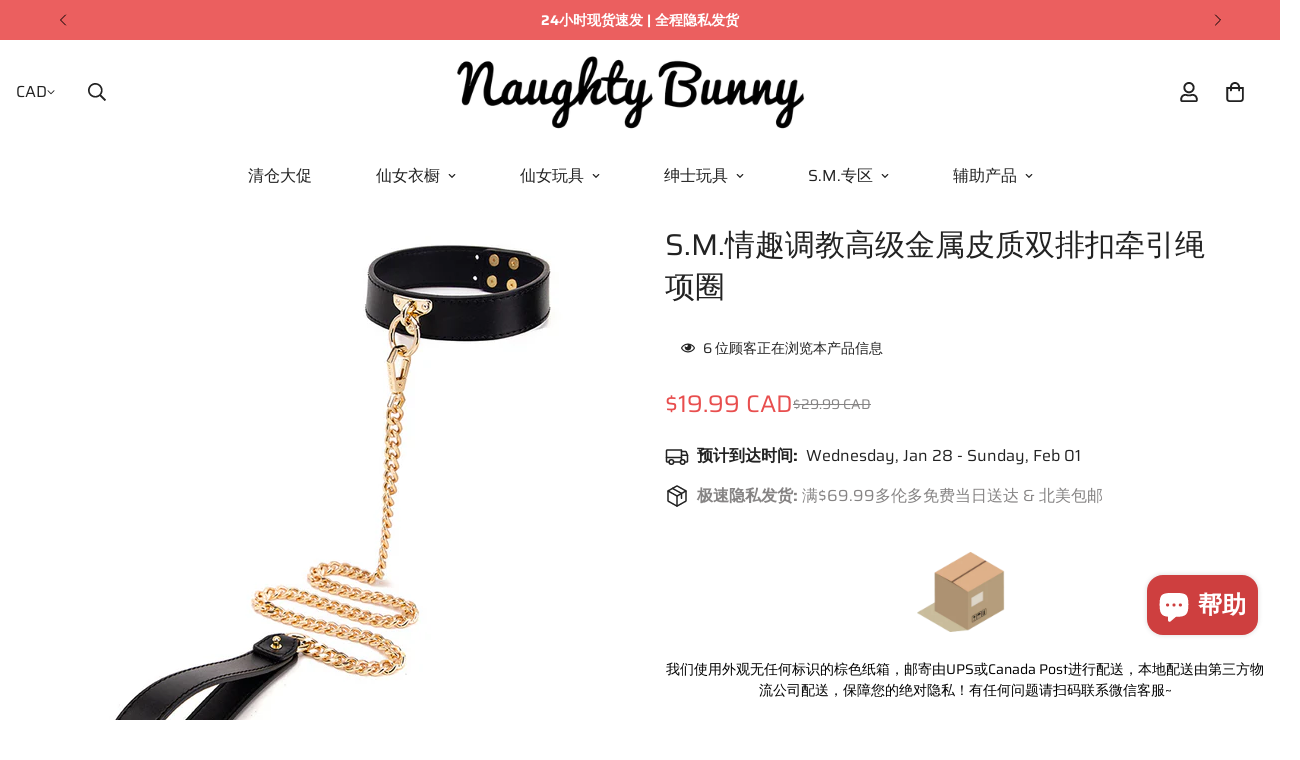

--- FILE ---
content_type: text/html; charset=utf-8
request_url: https://naughtybunny.ca/products/sm-024
body_size: 74849
content:

<!doctype html>
<html
  class="no-js  m:overflow-hidden"
  lang="zh-CN"
  data-template="product"
  
>
  <head>
    <meta charset="utf-8">
    <meta http-equiv="X-UA-Compatible" content="IE=edge">
    <meta name="viewport" content="width=device-width, initial-scale=1, maximum-scale=1.0, user-scalable=0">
    <meta name="theme-color" content="#000"><link rel="canonical" href="https://naughtybunny.ca/products/sm-024">
<link href="//naughtybunny.ca/cdn/shop/t/7/assets/grid.css?v=177267465812309751381712292594" rel="stylesheet" type="text/css" media="all" />
<link href="//naughtybunny.ca/cdn/shop/t/7/assets/base.css?v=148010813663965166911712292595" rel="stylesheet" type="text/css" media="all" />
<link href="//naughtybunny.ca/cdn/shop/t/7/assets/modules.css?v=159235483008650840541712292595" rel="stylesheet" type="text/css" media="all" />
<link href="//naughtybunny.ca/cdn/shop/t/7/assets/vendor.css?v=78734522753772538311712292595" rel="stylesheet" type="text/css" media="all" />


<link rel="preconnect" href="https://cdn.shopify.com" crossorigin>
<link href="//naughtybunny.ca/cdn/shop/t/7/assets/vendor.min.js?v=83571894937939820531712292595" as="script" rel="preload">

<link rel="icon" type="image/png" href="//naughtybunny.ca/cdn/shop/files/LOGO-removebg-preview.png?crop=center&height=32&v=1713027351&width=32"><title class="product">S.M.情趣调教高级金属皮质双排扣牵引绳项圈</title><meta name="description" content="增加征服的快感！夜幕下，被束缚的羞怯，刺激着主人的视觉。戴上项圈趴在地上被主人轻声呼唤，只等待着主人来驾驭来征服我的身体和灵魂。激烈的爱意，被束缚的羞耻，编织出了迷人的画面。"><meta property="og:site_name" content="Naughty Bunny Inc.">
<meta property="og:url" content="https://naughtybunny.ca/products/sm-024">
<meta property="og:title" content="S.M.情趣调教高级金属皮质双排扣牵引绳项圈">
<meta property="og:type" content="product">
<meta property="og:description" content="增加征服的快感！夜幕下，被束缚的羞怯，刺激着主人的视觉。戴上项圈趴在地上被主人轻声呼唤，只等待着主人来驾驭来征服我的身体和灵魂。激烈的爱意，被束缚的羞耻，编织出了迷人的画面。"><meta property="og:image" content="http://naughtybunny.ca/cdn/shop/products/1_e9880ff4-6786-49be-ab4d-30e11c5dddaf.jpg?v=1664937971">
<meta property="og:image:secure_url" content="https://naughtybunny.ca/cdn/shop/products/1_e9880ff4-6786-49be-ab4d-30e11c5dddaf.jpg?v=1664937971">
<meta property="og:image:width" content="800">
<meta property="og:image:height" content="800"><meta property="og:price:amount" content="19.99">
<meta property="og:price:currency" content="CAD"><meta name="twitter:site" content="@home"><meta name="twitter:card" content="summary_large_image">
<meta name="twitter:title" content="S.M.情趣调教高级金属皮质双排扣牵引绳项圈">
<meta name="twitter:description" content="增加征服的快感！夜幕下，被束缚的羞怯，刺激着主人的视觉。戴上项圈趴在地上被主人轻声呼唤，只等待着主人来驾驭来征服我的身体和灵魂。激烈的爱意，被束缚的羞耻，编织出了迷人的画面。">

<link rel="preconnect" href="https://fonts.shopifycdn.com" crossorigin><link rel="preload" as="font" href="//naughtybunny.ca/cdn/fonts/saira/saira_n4.8a42e83a36ece7ac4b55462305d0a546ccb7499d.woff2" type="font/woff2" crossorigin>
  <link rel="preload" as="font" href="//naughtybunny.ca/cdn/fonts/saira/saira_n7.3f7362bcb0699c03fde052e2621337039e9f1b79.woff2" type="font/woff2" crossorigin><link rel="preload" as="font" href="//naughtybunny.ca/cdn/fonts/saira/saira_n4.8a42e83a36ece7ac4b55462305d0a546ccb7499d.woff2" type="font/woff2" crossorigin><style>
  @font-face {  font-family: Saira;  font-weight: 400;  font-style: normal;  font-display: swap;  src: url("//naughtybunny.ca/cdn/fonts/saira/saira_n4.8a42e83a36ece7ac4b55462305d0a546ccb7499d.woff2") format("woff2"),       url("//naughtybunny.ca/cdn/fonts/saira/saira_n4.d2c76c939b69a81183049a980cf977b21ad1e5a2.woff") format("woff");}@font-face {  font-family: Saira;  font-weight: 700;  font-style: normal;  font-display: swap;  src: url("//naughtybunny.ca/cdn/fonts/saira/saira_n7.3f7362bcb0699c03fde052e2621337039e9f1b79.woff2") format("woff2"),       url("//naughtybunny.ca/cdn/fonts/saira/saira_n7.5b21ceea0d81b522e5146f598a5b761af26c639c.woff") format("woff");}@font-face {  font-family: Saira;  font-weight: 300;  font-style: normal;  font-display: swap;  src: url("//naughtybunny.ca/cdn/fonts/saira/saira_n3.490a3a034ef4c75412ef81fd530ff3859dd7361a.woff2") format("woff2"),       url("//naughtybunny.ca/cdn/fonts/saira/saira_n3.f4504ff1900093f2c1a1228bef24e03dfb09cbdb.woff") format("woff");}:root {  --font-stack-header: Saira, sans-serif;  --font-style-header: normal;  --font-weight-header: 400;  --font-weight-header--bolder: 700;  --font-weight-header--lighter: 300;}@font-face {  font-family: Saira;  font-weight: 400;  font-style: normal;  font-display: swap;  src: url("//naughtybunny.ca/cdn/fonts/saira/saira_n4.8a42e83a36ece7ac4b55462305d0a546ccb7499d.woff2") format("woff2"),       url("//naughtybunny.ca/cdn/fonts/saira/saira_n4.d2c76c939b69a81183049a980cf977b21ad1e5a2.woff") format("woff");}@font-face {  font-family: Saira;  font-weight: 700;  font-style: normal;  font-display: swap;  src: url("//naughtybunny.ca/cdn/fonts/saira/saira_n7.3f7362bcb0699c03fde052e2621337039e9f1b79.woff2") format("woff2"),       url("//naughtybunny.ca/cdn/fonts/saira/saira_n7.5b21ceea0d81b522e5146f598a5b761af26c639c.woff") format("woff");}@font-face {  font-family: Saira;  font-weight: 700;  font-style: normal;  font-display: swap;  src: url("//naughtybunny.ca/cdn/fonts/saira/saira_n7.3f7362bcb0699c03fde052e2621337039e9f1b79.woff2") format("woff2"),       url("//naughtybunny.ca/cdn/fonts/saira/saira_n7.5b21ceea0d81b522e5146f598a5b761af26c639c.woff") format("woff");}@font-face {  font-family: Saira;  font-weight: 400;  font-style: italic;  font-display: swap;  src: url("//naughtybunny.ca/cdn/fonts/saira/saira_i4.c48c0a18a331ba1393bb4304a67ff691e2a27f39.woff2") format("woff2"),       url("//naughtybunny.ca/cdn/fonts/saira/saira_i4.4f0d0fdb7a041e246d7c47b382dc98fd15d40cc3.woff") format("woff");}@font-face {  font-family: Saira;  font-weight: 700;  font-style: italic;  font-display: swap;  src: url("//naughtybunny.ca/cdn/fonts/saira/saira_i7.14c617913f8956055d9f392a72b02d9e0f41cd37.woff2") format("woff2"),       url("//naughtybunny.ca/cdn/fonts/saira/saira_i7.31da949dcab9f5aba71af88a6b9290c10e31f9d2.woff") format("woff");}:root {  --font-weight-body--bold: 700;  --font-weight-body--bolder: 700;  --font-stack-body: Saira, sans-serif;  --font-style-body: normal;  --font-weight-body: 400;}
</style>
<style>
  html {
    font-size: calc(var(--font-base-size, 16) * 1px);
    -webkit-font-smoothing: antialiased;
    height: 100%;
    scroll-behavior: smooth;
  }
  body {
    margin: 0;
    font-family: var(--font-stack-body);
    font-weight: var(--font-weight-body);
    font-style: var(--font-style-body);
    color: rgb(var(--color-foreground));
    font-size: calc(var(--font-base-size, 16) * 1px);
    line-height: calc(var(--base-line-height) * 1px);
    background-color: rgb(var(--color-background));
    position: relative;
    min-height: 100%;
  }

  body,
  html {
    overflow-x: clip;
  }

  html.prevent-scroll,
  html.prevent-scroll body {
    height: auto;
    overflow: hidden !important;
  }

  html.prevent-scroll {
    padding-right: var(--m-scrollbar-width);
  }

  h1,
  h2,
  h3,
  h4,
  h5,
  h6 {
    font-family: var(--font-stack-header);
    font-weight: var(--font-weight-header);
    font-style: var(--font-style-header);
    color: rgb(var(--color-heading));
    line-height: normal;
    letter-spacing: var(--heading-letter-spacing);
  }
  h1,
  .h1 {
    font-size: calc(((var(--font-h1-mobile)) / (var(--font-base-size))) * 1rem);
    line-height: 1.278;
  }

  h2,
  .h2 {
    font-size: calc(((var(--font-h2-mobile)) / (var(--font-base-size))) * 1rem);
    line-height: 1.267;
  }

  h3,
  .h3 {
    font-size: calc(((var(--font-h3-mobile)) / (var(--font-base-size))) * 1rem);
    line-height: 1.36;
  }

  h4,
  .h4 {
    font-size: calc(((var(--font-h4-mobile)) / (var(--font-base-size))) * 1rem);
    line-height: 1.4;
  }

  h5,
  .h5 {
    font-size: calc(((var(--font-h5-mobile)) / (var(--font-base-size))) * 1rem);
    line-height: 1.5;
  }

  h6,
  .h6 {
    font-size: calc(((var(--font-h6-mobile)) / (var(--font-base-size))) * 1rem);
    line-height: 1.5;
  }

  @media only screen and (min-width: 768px) {
    .h1,
    h1 {
      font-size: calc(((var(--font-h1-tablet)) / (var(--font-base-size))) * 1rem);
      line-height: 1.238;
    }
    .h2,
    h2 {
      font-size: calc(((var(--font-h2-tablet)) / (var(--font-base-size))) * 1rem);
      line-height: 1.235;
    }
    h3,
    .h3 {
      font-size: calc(((var(--font-h3-tablet)) / (var(--font-base-size))) * 1rem);
      line-height: 1.36;
    }
    h4,
    .h4 {
      font-size: calc(((var(--font-h4-tablet)) / (var(--font-base-size))) * 1rem);
      line-height: 1.4;
    }
  }

  @media only screen and (min-width: 1280px) {
    .h1,
    h1 {
      font-size: calc(((var(--font-h1-desktop)) / (var(--font-base-size))) * 1rem);
      line-height: 1.167;
    }
    .h2,
    h2 {
      font-size: calc(((var(--font-h2-desktop)) / (var(--font-base-size))) * 1rem);
      line-height: 1.238;
    }
    h3,
    .h3 {
      font-size: calc(((var(--font-h3-desktop)) / (var(--font-base-size))) * 1rem);
      line-height: 1.278;
    }
    h4,
    .h4 {
      font-size: calc(((var(--font-h4-desktop)) / (var(--font-base-size))) * 1rem);
      line-height: 1.333;
    }
    h5,
    .h5 {
      font-size: calc(((var(--font-h5-desktop)) / (var(--font-base-size))) * 1rem);
    }
    h6,
    .h6 {
      font-size: calc(((var(--font-h6-desktop)) / (var(--font-base-size))) * 1rem);
    }
  }
  [style*='--aspect-ratio'] {
    position: relative;
    overflow: hidden;
  }
  [style*='--aspect-ratio']:before {
    display: block;
    width: 100%;
    content: '';
    height: 0px;
  }
  [style*='--aspect-ratio'] > *:first-child {
    top: 0;
    left: 0;
    right: 0;
    position: absolute !important;
    object-fit: cover;
    width: 100%;
    height: 100%;
  }
  [style*='--aspect-ratio']:before {
    padding-top: calc(100% / (0.0001 + var(--aspect-ratio, 16/9)));
  }
  @media (max-width: 767px) {
    [style*='--aspect-ratio']:before {
      padding-top: calc(100% / (0.0001 + var(--aspect-ratio-mobile, var(--aspect-ratio, 16/9))));
    }
  }
  .swiper-wrapper {
    display: flex;
  }
  .swiper-container:not(.swiper-container-initialized) .swiper-slide {
    width: calc(100% / var(--items, 1));
    flex: 0 0 auto;
  }
  @media (max-width: 1023px) {
    .swiper-container:not(.swiper-container-initialized) .swiper-slide {
      min-width: 40vw;
      flex: 0 0 auto;
    }
  }
  @media (max-width: 767px) {
    .swiper-container:not(.swiper-container-initialized) .swiper-slide {
      min-width: 66vw;
      flex: 0 0 auto;
    }
  }
</style>

    

    <link href="//naughtybunny.ca/cdn/shop/t/7/assets/grid.css?v=177267465812309751381712292594" rel="stylesheet" type="text/css" media="all" />
    <link href="//naughtybunny.ca/cdn/shop/t/7/assets/base.css?v=148010813663965166911712292595" rel="stylesheet" type="text/css" media="all" />
    <link href="//naughtybunny.ca/cdn/shop/t/7/assets/modules.css?v=159235483008650840541712292595" rel="stylesheet" type="text/css" media="all" />

    
<style data-shopify>
:root,.m-color-default {
      --color-background: 255,255,255;
      --color-background-secondary: 255,255,255;
   		
  		--gradient-background: #ffffff;
   		
   		--color-foreground: 34,34,34;
   		--color-foreground-secondary: 134,132,132;
  	--color-heading: 0,0,0;
   		--color-button: 0,0,0;
   		--color-button-text: 255,255,255;
   		--color-outline-button: 0,0,0;
  	--color-button-hover: 12, 147, 92;
  	--color-button-text-hover: 255, 255, 255;
   		--color-border: 0,0,0;
   		--color-price-sale: 255,0,0;
   		--color-price-regular: 202,201,201;
   		--color-form-field: 255,255,255;
   		--color-form-field-text: 0,0,0;
   		--color-tooltip: 255,255,255;
   		--color-tooltip-text: 255,255,255;
   	}
   
.m-color-dark {
      --color-background: 235,95,95;
      --color-background-secondary: 245,245,245;
   		
  		--gradient-background: #eb5f5f;
   		
   		--color-foreground: 0,0,0;
   		--color-foreground-secondary: 0,0,0;
  	--color-heading: 255,255,255;
   		--color-button: 255,255,255;
   		--color-button-text: 0,0,0;
   		--color-outline-button: 255,255,255;
  	--color-button-hover: 255, 0, 0;
  	--color-button-text-hover: 255, 255, 255;
   		--color-border: 75,75,75;
   		--color-price-sale: 235,95,95;
   		--color-price-regular: 255,255,255;
   		--color-form-field: 255,0,0;
   		--color-form-field-text: 255,255,255;
   		--color-tooltip: 255,0,0;
   		--color-tooltip-text: 255,255,255;
   	}
   
.m-color-footer {
      --color-background: 255,255,255;
      --color-background-secondary: 255,255,255;
   		
  		--gradient-background: #ffffff;
   		
   		--color-foreground: 34,34,34;
   		--color-foreground-secondary: 134,132,132;
  	--color-heading: 0,0,0;
   		--color-button: 0,0,0;
   		--color-button-text: 255,255,255;
   		--color-outline-button: 0,0,0;
  	--color-button-hover: 15, 171, 107;
  	--color-button-text-hover: 255, 255, 255;
   		--color-border: 147,147,147;
   		--color-price-sale: 232,78,78;
   		--color-price-regular: 34,34,34;
   		--color-form-field: 255,255,255;
   		--color-form-field-text: 0,0,0;
   		--color-tooltip: 255,255,255;
   		--color-tooltip-text: 0,0,0;
   	}
   
.m-color-badge-hot {
      --color-background: 154,132,200;
      --color-background-secondary: 245,245,245;
   		
  		--gradient-background: #9a84c8;
   		
   		--color-foreground: 255,255,255;
   		--color-foreground-secondary: 255,255,255;
  	--color-heading: 255,255,255;
   		--color-button: 255,255,255;
   		--color-button-text: 34,34,34;
   		--color-outline-button: 255,255,255;
  	--color-button-hover: 255, 255, 255;
  	--color-button-text-hover: 34, 34, 34;
   		--color-border: 222,222,222;
   		--color-price-sale: 255,255,255;
   		--color-price-regular: 255,255,255;
   		--color-form-field: 255,255,255;
   		--color-form-field-text: 0,0,0;
   		--color-tooltip: 255,255,255;
   		--color-tooltip-text: 34,34,34;
   	}
   
.m-color-badge-new {
      --color-background: 58,135,53;
      --color-background-secondary: 245,245,245;
   		
  		--gradient-background: #3a8735;
   		
   		--color-foreground: 255,255,255;
   		--color-foreground-secondary: 255,255,255;
  	--color-heading: 255,255,255;
   		--color-button: 255,255,255;
   		--color-button-text: 34,34,34;
   		--color-outline-button: 255,255,255;
  	--color-button-hover: 255, 255, 255;
  	--color-button-text-hover: 34, 34, 34;
   		--color-border: 222,222,222;
   		--color-price-sale: 255,255,255;
   		--color-price-regular: 255,255,255;
   		--color-form-field: 255,255,255;
   		--color-form-field-text: 0,0,0;
   		--color-tooltip: 255,255,255;
   		--color-tooltip-text: 34,34,34;
   	}
   
.m-color-badge-sale {
      --color-background: 255,0,0;
      --color-background-secondary: 245,245,245;
   		
  		--gradient-background: #ff0000;
   		
   		--color-foreground: 0,0,0;
   		--color-foreground-secondary: 255,255,255;
  	--color-heading: 255,255,255;
   		--color-button: 255,255,255;
   		--color-button-text: 34,34,34;
   		--color-outline-button: 255,255,255;
  	--color-button-hover: 255, 255, 255;
  	--color-button-text-hover: 34, 34, 34;
   		--color-border: 222,222,222;
   		--color-price-sale: 255,255,255;
   		--color-price-regular: 255,255,255;
   		--color-form-field: 255,255,255;
   		--color-form-field-text: 0,0,0;
   		--color-tooltip: 255,255,255;
   		--color-tooltip-text: 34,34,34;
   	}
   
.m-color-scheme-cee058e4-58e3-46aa-9af9-219dadc79066 {
      --color-background: 244,244,244;
      --color-background-secondary: 245,245,245;
   		
  		--gradient-background: #f4f4f4;
   		
   		--color-foreground: 0,0,0;
   		--color-foreground-secondary: 102,102,102;
  	--color-heading: 34,34,34;
   		--color-button: 255,255,255;
   		--color-button-text: 255,255,255;
   		--color-outline-button: 0,0,0;
  	--color-button-hover: 34, 34, 34;
  	--color-button-text-hover: 255, 255, 255;
   		--color-border: 238,238,238;
   		--color-price-sale: 255,0,0;
   		--color-price-regular: 202,201,201;
   		--color-form-field: 242,242,242;
   		--color-form-field-text: 255,255,255;
   		--color-tooltip: 34,34,34;
   		--color-tooltip-text: 255,255,255;
   	}
   
.m-color-scheme-09e5b5b4-774c-4b6c-8025-416ced49cc74 {
      --color-background: 255,255,255;
      --color-background-secondary: 245,245,245;
   		
  		--gradient-background: #ffffff;
   		
   		--color-foreground: 34,34,34;
   		--color-foreground-secondary: 102,102,102;
  	--color-heading: 34,34,34;
   		--color-button: 0,0,0;
   		--color-button-text: 255,255,255;
   		--color-outline-button: 0,0,0;
  	--color-button-hover: 34, 34, 34;
  	--color-button-text-hover: 255, 255, 255;
   		--color-border: 238,238,238;
   		--color-price-sale: 232,78,78;
   		--color-price-regular: 0,0,0;
   		--color-form-field: 255,255,255;
   		--color-form-field-text: 0,0,0;
   		--color-tooltip: 34,34,34;
   		--color-tooltip-text: 255,255,255;
   	}
   
   .m-color-default, .m-color-dark, .m-color-footer, .m-color-badge-hot, .m-color-badge-new, .m-color-badge-sale, .m-color-scheme-cee058e4-58e3-46aa-9af9-219dadc79066, .m-color-scheme-09e5b5b4-774c-4b6c-8025-416ced49cc74 {
   	color: rgb(var(--color-foreground));
   	background-color: rgb(var(--color-background));
   }:root {      /* ANIMATIONS */   	--m-duration-short: .1s;      --m-duration-default: .25s;      --m-duration-long: .5s;      --m-duration-image: .65s;      --m-duration-animate: 1s;      --m-animation-duration: 600ms;      --m-animation-fade-in-up: m-fade-in-up var(--m-animation-duration) cubic-bezier(0, 0, 0.3, 1) forwards;      --m-animation-fade-in-left: m-fade-in-left var(--m-animation-duration) cubic-bezier(0, 0, 0.3, 1) forwards;      --m-animation-fade-in-right: m-fade-in-right var(--m-animation-duration) cubic-bezier(0, 0, 0.3, 1) forwards;      --m-animation-fade-in-left-rtl: m-fade-in-left-rtl var(--m-animation-duration) cubic-bezier(0, 0, 0.3, 1) forwards;      --m-animation-fade-in-right-rtl: m-fade-in-right-rtl var(--m-animation-duration) cubic-bezier(0, 0, 0.3, 1) forwards;      --m-animation-fade-in: m-fade-in calc(var(--m-animation-duration) * 2) cubic-bezier(0, 0, 0.3, 1);      --m-animation-zoom-fade: m-zoom-fade var(--m-animation-duration) ease forwards;   	/* BODY */   	--base-line-height: 18;  /* INPUTS */  --inputs-border-width: 1px;   	--inputs-radius: 5px;   	/* BUTTON */   	--btn-letter-spacing: 0px;   	--btn-border-radius: 5px;   	--btn-border-width: 1px;   	--btn-line-height: 20px;   	   	/* COUNT BUBBLE */   	--color-cart-wishlist-count: #222222;   	--bg-cart-wishlist-count: #da3f3f;   	/* OVERLAY */   	--color-image-overlay: #000000;   	--opacity-image-overlay: 1.0;   	/* Notification */   	--color-success: 58,135,53;   	--color-warning: 210,134,26;     --color-error: 218, 63, 63;     --color-error-bg: #fbeaea;     --color-warning-bg: #faecd7;     --color-success-bg: #d1eccf;   	/* CUSTOM COLOR */   	--text-black: 0,0,0;   	--text-white: 255,255,255;   	--bg-black: 0,0,0;   	--bg-white: 255,255,255;   	--rounded-full: 9999px;   	--bg-card-placeholder: rgba(243,243,243,1);   	--arrow-select-box: url(//naughtybunny.ca/cdn/shop/t/7/assets/ar-down.svg?v=92728264558441377851712292594);   	/* FONT SIZES */   	--font-base-size: 16;   	--font-btn-size: 16px;   	--font-btn-weight: 600;   	--font-h1-desktop: 60;   	--font-h1-tablet: 42;   	--font-h1-mobile: 36;   	--font-h2-desktop: 42;   	--font-h2-tablet: 33;   	--font-h2-mobile: 29;   	--font-h3-desktop: 24;   	--font-h3-tablet: 19;   	--font-h3-mobile: 16;   	--font-h4-desktop: 24;   	--font-h4-tablet: 19;   	--font-h4-mobile: 19;   	--font-h5-desktop: 18;   	--font-h5-mobile: 16;   	--font-h6-desktop: 16;   	--font-h6-mobile: 16;   	--heading-letter-spacing: 0px;  --arrow-down-url: url(//naughtybunny.ca/cdn/shop/t/7/assets/arrow-down.svg?v=157552497485556416461712292594);  --arrow-down-white-url: url(//naughtybunny.ca/cdn/shop/t/7/assets/arrow-down-white.svg?v=70535736727834135531712292595);  --product-title-line-clamp: 2;   	--spacing-sections-desktop: 100px;      --spacing-sections-laptop: 80px;      --spacing-sections-tablet: 60px;      --spacing-sections-mobile: 48px;   	/* LAYOUT */   	--container-width: 1400px;  --fluid-container-width: 1620px;  --fluid-container-offset: 0px;   }
</style><link rel="stylesheet" href="//naughtybunny.ca/cdn/shop/t/7/assets/search.css?v=104001498375601984331712292593" media="print" onload="this.media='all'">
<link rel="stylesheet" href="//naughtybunny.ca/cdn/shop/t/7/assets/cart.css?v=87792237976305593871712292595" media="print" onload="this.media='all'">

<noscript><link href="//naughtybunny.ca/cdn/shop/t/7/assets/search.css?v=104001498375601984331712292593" rel="stylesheet" type="text/css" media="all" /></noscript>
<noscript><link href="//naughtybunny.ca/cdn/shop/t/7/assets/cart.css?v=87792237976305593871712292595" rel="stylesheet" type="text/css" media="all" /></noscript><link href="//naughtybunny.ca/cdn/shop/t/7/assets/vendor.css?v=78734522753772538311712292595" rel="stylesheet" type="text/css" media="all" /><link rel="stylesheet" href="//naughtybunny.ca/cdn/shop/t/7/assets/custom-style.css?v=68377333970908838601712292593" media="print" onload="this.media='all'">
<link rel="stylesheet" href="//naughtybunny.ca/cdn/shop/t/7/assets/custom.css?v=112178679832320705601712292637" media="print" onload="this.media='all'">
<noscript><link href="//naughtybunny.ca/cdn/shop/t/7/assets/custom-style.css?v=68377333970908838601712292593" rel="stylesheet" type="text/css" media="all" /></noscript>
<noscript><link href="//naughtybunny.ca/cdn/shop/t/7/assets/custom.css?v=112178679832320705601712292637" rel="stylesheet" type="text/css" media="all" /></noscript><style data-shopify>#header [style*="--aspect-ratio"] &gt;:first-child {  object-fit: contain;}.sf__collection-container {  padding-bottom: 0;}.sf__index-collection-list sup {  top: -1em;  right: -0.2em;}@media (min-width: 768px) {  .sf__index-collection-list .section-my {    margin-top: 30px;  }}.sf__index-icon-box {  border-top: 1px solid #eeeeee;}.sf__index-icon-box .section-py {  padding-top: 40px;  padding-bottom: 40px;}.sf__index-icon-box .sf-icon-box__text h3 {  font-weight: 500;  font-size: 20px;}.sf__index-icon-box .sf-icon-box__text .rte {  color: #777777;}@media (max-width: 767px) {  .sf__index-icon-box {    border-top: 0;  }  .sf__index-icon-box .section-py {    padding-top: 0;  }  .sf__index-collection-list .section-my {    margin-top: 16px;  }}@media (max-width: 576px) {  .sf__index-featured-collection .sf__btn-primary {    width: 100%;  }}.sf__index-collection-list .collection-card__info h3:hover {  color: #666666;}
</style>


<script src="//naughtybunny.ca/cdn/shop/t/7/assets/product-list.js?v=102537563361158566361712292595" defer="defer"></script>


    <script src="//naughtybunny.ca/cdn/shop/t/7/assets/vendor.min.js?v=83571894937939820531712292595" defer="defer"></script>
    <script src="//naughtybunny.ca/cdn/shop/t/7/assets/theme-global.js?v=45398517078861118531712292594" defer="defer"></script><script>window.performance && window.performance.mark && window.performance.mark('shopify.content_for_header.start');</script><meta name="google-site-verification" content="GJTKe3-p0EyxC078R0KR1RhbuU3kKmNeBereXVayay4">
<meta name="google-site-verification" content="XhZGDpWuw6nIofFhdVJRP5F22IyRJe7EGrbuKCCMqkc">
<meta id="shopify-digital-wallet" name="shopify-digital-wallet" content="/58694697005/digital_wallets/dialog">
<meta name="shopify-checkout-api-token" content="eb1be04f3c96fe7d51753eb165d1e731">
<meta id="in-context-paypal-metadata" data-shop-id="58694697005" data-venmo-supported="false" data-environment="production" data-locale="zh_CN" data-paypal-v4="true" data-currency="CAD">
<link rel="alternate" type="application/json+oembed" href="https://naughtybunny.ca/products/sm-024.oembed">
<script async="async" src="/checkouts/internal/preloads.js?locale=zh-CA"></script>
<link rel="preconnect" href="https://shop.app" crossorigin="anonymous">
<script async="async" src="https://shop.app/checkouts/internal/preloads.js?locale=zh-CA&shop_id=58694697005" crossorigin="anonymous"></script>
<script id="apple-pay-shop-capabilities" type="application/json">{"shopId":58694697005,"countryCode":"CA","currencyCode":"CAD","merchantCapabilities":["supports3DS"],"merchantId":"gid:\/\/shopify\/Shop\/58694697005","merchantName":"Naughty Bunny Inc.","requiredBillingContactFields":["postalAddress","email"],"requiredShippingContactFields":["postalAddress","email"],"shippingType":"shipping","supportedNetworks":["visa","masterCard","amex","discover","interac","jcb"],"total":{"type":"pending","label":"Naughty Bunny Inc.","amount":"1.00"},"shopifyPaymentsEnabled":true,"supportsSubscriptions":true}</script>
<script id="shopify-features" type="application/json">{"accessToken":"eb1be04f3c96fe7d51753eb165d1e731","betas":["rich-media-storefront-analytics"],"domain":"naughtybunny.ca","predictiveSearch":false,"shopId":58694697005,"locale":"zh-cn"}</script>
<script>var Shopify = Shopify || {};
Shopify.shop = "mattywangxiao1029.myshopify.com";
Shopify.locale = "zh-CN";
Shopify.currency = {"active":"CAD","rate":"1.0"};
Shopify.country = "CA";
Shopify.theme = {"name":"MINIMOG v5.1.0 (04\/05) - Chic","id":132210589741,"schema_name":"Minimog - OS 2.0","schema_version":"5.1.0","theme_store_id":null,"role":"main"};
Shopify.theme.handle = "null";
Shopify.theme.style = {"id":null,"handle":null};
Shopify.cdnHost = "naughtybunny.ca/cdn";
Shopify.routes = Shopify.routes || {};
Shopify.routes.root = "/";</script>
<script type="module">!function(o){(o.Shopify=o.Shopify||{}).modules=!0}(window);</script>
<script>!function(o){function n(){var o=[];function n(){o.push(Array.prototype.slice.apply(arguments))}return n.q=o,n}var t=o.Shopify=o.Shopify||{};t.loadFeatures=n(),t.autoloadFeatures=n()}(window);</script>
<script>
  window.ShopifyPay = window.ShopifyPay || {};
  window.ShopifyPay.apiHost = "shop.app\/pay";
  window.ShopifyPay.redirectState = null;
</script>
<script id="shop-js-analytics" type="application/json">{"pageType":"product"}</script>
<script defer="defer" async type="module" src="//naughtybunny.ca/cdn/shopifycloud/shop-js/modules/v2/client.init-shop-cart-sync_DDuK0Hz9.zh-CN.esm.js"></script>
<script defer="defer" async type="module" src="//naughtybunny.ca/cdn/shopifycloud/shop-js/modules/v2/chunk.common_Dr4NSkAa.esm.js"></script>
<script defer="defer" async type="module" src="//naughtybunny.ca/cdn/shopifycloud/shop-js/modules/v2/chunk.modal_Yk28iYOO.esm.js"></script>
<script type="module">
  await import("//naughtybunny.ca/cdn/shopifycloud/shop-js/modules/v2/client.init-shop-cart-sync_DDuK0Hz9.zh-CN.esm.js");
await import("//naughtybunny.ca/cdn/shopifycloud/shop-js/modules/v2/chunk.common_Dr4NSkAa.esm.js");
await import("//naughtybunny.ca/cdn/shopifycloud/shop-js/modules/v2/chunk.modal_Yk28iYOO.esm.js");

  window.Shopify.SignInWithShop?.initShopCartSync?.({"fedCMEnabled":true,"windoidEnabled":true});

</script>
<script defer="defer" async type="module" src="//naughtybunny.ca/cdn/shopifycloud/shop-js/modules/v2/client.payment-terms_Bf4Stan6.zh-CN.esm.js"></script>
<script defer="defer" async type="module" src="//naughtybunny.ca/cdn/shopifycloud/shop-js/modules/v2/chunk.common_Dr4NSkAa.esm.js"></script>
<script defer="defer" async type="module" src="//naughtybunny.ca/cdn/shopifycloud/shop-js/modules/v2/chunk.modal_Yk28iYOO.esm.js"></script>
<script type="module">
  await import("//naughtybunny.ca/cdn/shopifycloud/shop-js/modules/v2/client.payment-terms_Bf4Stan6.zh-CN.esm.js");
await import("//naughtybunny.ca/cdn/shopifycloud/shop-js/modules/v2/chunk.common_Dr4NSkAa.esm.js");
await import("//naughtybunny.ca/cdn/shopifycloud/shop-js/modules/v2/chunk.modal_Yk28iYOO.esm.js");

  
</script>
<script>
  window.Shopify = window.Shopify || {};
  if (!window.Shopify.featureAssets) window.Shopify.featureAssets = {};
  window.Shopify.featureAssets['shop-js'] = {"shop-cart-sync":["modules/v2/client.shop-cart-sync_CHQckQwk.zh-CN.esm.js","modules/v2/chunk.common_Dr4NSkAa.esm.js","modules/v2/chunk.modal_Yk28iYOO.esm.js"],"init-fed-cm":["modules/v2/client.init-fed-cm_DLlEqYU9.zh-CN.esm.js","modules/v2/chunk.common_Dr4NSkAa.esm.js","modules/v2/chunk.modal_Yk28iYOO.esm.js"],"shop-toast-manager":["modules/v2/client.shop-toast-manager_CFq_Ru5Z.zh-CN.esm.js","modules/v2/chunk.common_Dr4NSkAa.esm.js","modules/v2/chunk.modal_Yk28iYOO.esm.js"],"init-shop-cart-sync":["modules/v2/client.init-shop-cart-sync_DDuK0Hz9.zh-CN.esm.js","modules/v2/chunk.common_Dr4NSkAa.esm.js","modules/v2/chunk.modal_Yk28iYOO.esm.js"],"shop-button":["modules/v2/client.shop-button_2WVZgT6U.zh-CN.esm.js","modules/v2/chunk.common_Dr4NSkAa.esm.js","modules/v2/chunk.modal_Yk28iYOO.esm.js"],"init-windoid":["modules/v2/client.init-windoid_LEt4ejhe.zh-CN.esm.js","modules/v2/chunk.common_Dr4NSkAa.esm.js","modules/v2/chunk.modal_Yk28iYOO.esm.js"],"shop-cash-offers":["modules/v2/client.shop-cash-offers_CXU1-id0.zh-CN.esm.js","modules/v2/chunk.common_Dr4NSkAa.esm.js","modules/v2/chunk.modal_Yk28iYOO.esm.js"],"pay-button":["modules/v2/client.pay-button_BO-0P_rd.zh-CN.esm.js","modules/v2/chunk.common_Dr4NSkAa.esm.js","modules/v2/chunk.modal_Yk28iYOO.esm.js"],"init-customer-accounts":["modules/v2/client.init-customer-accounts_C2dh6kPC.zh-CN.esm.js","modules/v2/client.shop-login-button_7FeRlZIi.zh-CN.esm.js","modules/v2/chunk.common_Dr4NSkAa.esm.js","modules/v2/chunk.modal_Yk28iYOO.esm.js"],"avatar":["modules/v2/client.avatar_BTnouDA3.zh-CN.esm.js"],"checkout-modal":["modules/v2/client.checkout-modal_DszOJDPI.zh-CN.esm.js","modules/v2/chunk.common_Dr4NSkAa.esm.js","modules/v2/chunk.modal_Yk28iYOO.esm.js"],"init-shop-for-new-customer-accounts":["modules/v2/client.init-shop-for-new-customer-accounts_CowEXT9z.zh-CN.esm.js","modules/v2/client.shop-login-button_7FeRlZIi.zh-CN.esm.js","modules/v2/chunk.common_Dr4NSkAa.esm.js","modules/v2/chunk.modal_Yk28iYOO.esm.js"],"init-customer-accounts-sign-up":["modules/v2/client.init-customer-accounts-sign-up_DT5y2gLu.zh-CN.esm.js","modules/v2/client.shop-login-button_7FeRlZIi.zh-CN.esm.js","modules/v2/chunk.common_Dr4NSkAa.esm.js","modules/v2/chunk.modal_Yk28iYOO.esm.js"],"init-shop-email-lookup-coordinator":["modules/v2/client.init-shop-email-lookup-coordinator_DhC7Mmup.zh-CN.esm.js","modules/v2/chunk.common_Dr4NSkAa.esm.js","modules/v2/chunk.modal_Yk28iYOO.esm.js"],"shop-follow-button":["modules/v2/client.shop-follow-button_nANhdfly.zh-CN.esm.js","modules/v2/chunk.common_Dr4NSkAa.esm.js","modules/v2/chunk.modal_Yk28iYOO.esm.js"],"shop-login-button":["modules/v2/client.shop-login-button_7FeRlZIi.zh-CN.esm.js","modules/v2/chunk.common_Dr4NSkAa.esm.js","modules/v2/chunk.modal_Yk28iYOO.esm.js"],"shop-login":["modules/v2/client.shop-login_V8hBjJgA.zh-CN.esm.js","modules/v2/chunk.common_Dr4NSkAa.esm.js","modules/v2/chunk.modal_Yk28iYOO.esm.js"],"lead-capture":["modules/v2/client.lead-capture_CAVW_a05.zh-CN.esm.js","modules/v2/chunk.common_Dr4NSkAa.esm.js","modules/v2/chunk.modal_Yk28iYOO.esm.js"],"payment-terms":["modules/v2/client.payment-terms_Bf4Stan6.zh-CN.esm.js","modules/v2/chunk.common_Dr4NSkAa.esm.js","modules/v2/chunk.modal_Yk28iYOO.esm.js"]};
</script>
<script id="__st">var __st={"a":58694697005,"offset":-18000,"reqid":"7de6b803-28bd-47f0-8def-cdb3ed041424-1769612303","pageurl":"naughtybunny.ca\/products\/sm-024","u":"6c36612dc42f","p":"product","rtyp":"product","rid":7217706270765};</script>
<script>window.ShopifyPaypalV4VisibilityTracking = true;</script>
<script id="captcha-bootstrap">!function(){'use strict';const t='contact',e='account',n='new_comment',o=[[t,t],['blogs',n],['comments',n],[t,'customer']],c=[[e,'customer_login'],[e,'guest_login'],[e,'recover_customer_password'],[e,'create_customer']],r=t=>t.map((([t,e])=>`form[action*='/${t}']:not([data-nocaptcha='true']) input[name='form_type'][value='${e}']`)).join(','),a=t=>()=>t?[...document.querySelectorAll(t)].map((t=>t.form)):[];function s(){const t=[...o],e=r(t);return a(e)}const i='password',u='form_key',d=['recaptcha-v3-token','g-recaptcha-response','h-captcha-response',i],f=()=>{try{return window.sessionStorage}catch{return}},m='__shopify_v',_=t=>t.elements[u];function p(t,e,n=!1){try{const o=window.sessionStorage,c=JSON.parse(o.getItem(e)),{data:r}=function(t){const{data:e,action:n}=t;return t[m]||n?{data:e,action:n}:{data:t,action:n}}(c);for(const[e,n]of Object.entries(r))t.elements[e]&&(t.elements[e].value=n);n&&o.removeItem(e)}catch(o){console.error('form repopulation failed',{error:o})}}const l='form_type',E='cptcha';function T(t){t.dataset[E]=!0}const w=window,h=w.document,L='Shopify',v='ce_forms',y='captcha';let A=!1;((t,e)=>{const n=(g='f06e6c50-85a8-45c8-87d0-21a2b65856fe',I='https://cdn.shopify.com/shopifycloud/storefront-forms-hcaptcha/ce_storefront_forms_captcha_hcaptcha.v1.5.2.iife.js',D={infoText:'受 hCaptcha 保护',privacyText:'隐私',termsText:'条款'},(t,e,n)=>{const o=w[L][v],c=o.bindForm;if(c)return c(t,g,e,D).then(n);var r;o.q.push([[t,g,e,D],n]),r=I,A||(h.body.append(Object.assign(h.createElement('script'),{id:'captcha-provider',async:!0,src:r})),A=!0)});var g,I,D;w[L]=w[L]||{},w[L][v]=w[L][v]||{},w[L][v].q=[],w[L][y]=w[L][y]||{},w[L][y].protect=function(t,e){n(t,void 0,e),T(t)},Object.freeze(w[L][y]),function(t,e,n,w,h,L){const[v,y,A,g]=function(t,e,n){const i=e?o:[],u=t?c:[],d=[...i,...u],f=r(d),m=r(i),_=r(d.filter((([t,e])=>n.includes(e))));return[a(f),a(m),a(_),s()]}(w,h,L),I=t=>{const e=t.target;return e instanceof HTMLFormElement?e:e&&e.form},D=t=>v().includes(t);t.addEventListener('submit',(t=>{const e=I(t);if(!e)return;const n=D(e)&&!e.dataset.hcaptchaBound&&!e.dataset.recaptchaBound,o=_(e),c=g().includes(e)&&(!o||!o.value);(n||c)&&t.preventDefault(),c&&!n&&(function(t){try{if(!f())return;!function(t){const e=f();if(!e)return;const n=_(t);if(!n)return;const o=n.value;o&&e.removeItem(o)}(t);const e=Array.from(Array(32),(()=>Math.random().toString(36)[2])).join('');!function(t,e){_(t)||t.append(Object.assign(document.createElement('input'),{type:'hidden',name:u})),t.elements[u].value=e}(t,e),function(t,e){const n=f();if(!n)return;const o=[...t.querySelectorAll(`input[type='${i}']`)].map((({name:t})=>t)),c=[...d,...o],r={};for(const[a,s]of new FormData(t).entries())c.includes(a)||(r[a]=s);n.setItem(e,JSON.stringify({[m]:1,action:t.action,data:r}))}(t,e)}catch(e){console.error('failed to persist form',e)}}(e),e.submit())}));const S=(t,e)=>{t&&!t.dataset[E]&&(n(t,e.some((e=>e===t))),T(t))};for(const o of['focusin','change'])t.addEventListener(o,(t=>{const e=I(t);D(e)&&S(e,y())}));const B=e.get('form_key'),M=e.get(l),P=B&&M;t.addEventListener('DOMContentLoaded',(()=>{const t=y();if(P)for(const e of t)e.elements[l].value===M&&p(e,B);[...new Set([...A(),...v().filter((t=>'true'===t.dataset.shopifyCaptcha))])].forEach((e=>S(e,t)))}))}(h,new URLSearchParams(w.location.search),n,t,e,['guest_login'])})(!0,!0)}();</script>
<script integrity="sha256-4kQ18oKyAcykRKYeNunJcIwy7WH5gtpwJnB7kiuLZ1E=" data-source-attribution="shopify.loadfeatures" defer="defer" src="//naughtybunny.ca/cdn/shopifycloud/storefront/assets/storefront/load_feature-a0a9edcb.js" crossorigin="anonymous"></script>
<script crossorigin="anonymous" defer="defer" src="//naughtybunny.ca/cdn/shopifycloud/storefront/assets/shopify_pay/storefront-65b4c6d7.js?v=20250812"></script>
<script data-source-attribution="shopify.dynamic_checkout.dynamic.init">var Shopify=Shopify||{};Shopify.PaymentButton=Shopify.PaymentButton||{isStorefrontPortableWallets:!0,init:function(){window.Shopify.PaymentButton.init=function(){};var t=document.createElement("script");t.src="https://naughtybunny.ca/cdn/shopifycloud/portable-wallets/latest/portable-wallets.zh-cn.js",t.type="module",document.head.appendChild(t)}};
</script>
<script data-source-attribution="shopify.dynamic_checkout.buyer_consent">
  function portableWalletsHideBuyerConsent(e){var t=document.getElementById("shopify-buyer-consent"),n=document.getElementById("shopify-subscription-policy-button");t&&n&&(t.classList.add("hidden"),t.setAttribute("aria-hidden","true"),n.removeEventListener("click",e))}function portableWalletsShowBuyerConsent(e){var t=document.getElementById("shopify-buyer-consent"),n=document.getElementById("shopify-subscription-policy-button");t&&n&&(t.classList.remove("hidden"),t.removeAttribute("aria-hidden"),n.addEventListener("click",e))}window.Shopify?.PaymentButton&&(window.Shopify.PaymentButton.hideBuyerConsent=portableWalletsHideBuyerConsent,window.Shopify.PaymentButton.showBuyerConsent=portableWalletsShowBuyerConsent);
</script>
<script>
  function portableWalletsCleanup(e){e&&e.src&&console.error("Failed to load portable wallets script "+e.src);var t=document.querySelectorAll("shopify-accelerated-checkout .shopify-payment-button__skeleton, shopify-accelerated-checkout-cart .wallet-cart-button__skeleton"),e=document.getElementById("shopify-buyer-consent");for(let e=0;e<t.length;e++)t[e].remove();e&&e.remove()}function portableWalletsNotLoadedAsModule(e){e instanceof ErrorEvent&&"string"==typeof e.message&&e.message.includes("import.meta")&&"string"==typeof e.filename&&e.filename.includes("portable-wallets")&&(window.removeEventListener("error",portableWalletsNotLoadedAsModule),window.Shopify.PaymentButton.failedToLoad=e,"loading"===document.readyState?document.addEventListener("DOMContentLoaded",window.Shopify.PaymentButton.init):window.Shopify.PaymentButton.init())}window.addEventListener("error",portableWalletsNotLoadedAsModule);
</script>

<script type="module" src="https://naughtybunny.ca/cdn/shopifycloud/portable-wallets/latest/portable-wallets.zh-cn.js" onError="portableWalletsCleanup(this)" crossorigin="anonymous"></script>
<script nomodule>
  document.addEventListener("DOMContentLoaded", portableWalletsCleanup);
</script>

<link id="shopify-accelerated-checkout-styles" rel="stylesheet" media="screen" href="https://naughtybunny.ca/cdn/shopifycloud/portable-wallets/latest/accelerated-checkout-backwards-compat.css" crossorigin="anonymous">
<style id="shopify-accelerated-checkout-cart">
        #shopify-buyer-consent {
  margin-top: 1em;
  display: inline-block;
  width: 100%;
}

#shopify-buyer-consent.hidden {
  display: none;
}

#shopify-subscription-policy-button {
  background: none;
  border: none;
  padding: 0;
  text-decoration: underline;
  font-size: inherit;
  cursor: pointer;
}

#shopify-subscription-policy-button::before {
  box-shadow: none;
}

      </style>

<script>window.performance && window.performance.mark && window.performance.mark('shopify.content_for_header.end');</script>

    <script>
      document.documentElement.className = document.documentElement.className.replace('no-js', 'js');
      if (Shopify.designMode) {
        document.documentElement.classList.add('shopify-design-mode');
      }
    </script>
    <script>window.MinimogTheme = {};window.MinimogLibs = {};window.MinimogStrings = {  addToCart: "添加到购物车",  soldOut: "售罄",  unavailable: "售罄",  inStock: "存货充足",  lowStock: 'Low stock',  inventoryQuantityHtml: '<span class="m-product-inventory__quantity">{{ quantity }}</span> In stock',  inventoryLowQuantityHtml: 'Only <span class="m-product-inventory__quantity">{{ quantity }}</span> left',  checkout: "结账",  viewCart: "查看购物车",  cartRemove: "移除",  zipcodeValidate: "邮政编码不能为空",  noShippingRate: "抱歉！我们无法提供一个预估邮寄价格。",  shippingRatesResult: "您的预估邮寄价格为：",  recommendTitle: "建议",  shipping: "邮寄价格",  add: "添加",  itemAdded: "已经添加到了您的购物车",  requiredField: "请您将所有标（*）的栏目填写完毕后再添加进您的购物车",  hours: "小时",  mins: "分钟",  outOfStock: "售罄",  sold: "售罄",  available: "库存充足",  preorder: "预订产品",  sold_out_items_message: "不好意思，这个产品已经售罄！",  unitPrice: "单位售价",  unitPriceSeparator: "每",  cartError: "There was an error while updating your cart. Please try again.",  quantityError: "库存告急！ 只有{{ quantity }}件了！' }}",  selectVariant: "Please select a variant before adding the product to your cart.",  valideDateTimeDelivery: "Please choose the current or future time."};window.MinimogThemeStyles = {  product: "https://naughtybunny.ca/cdn/shop/t/7/assets/product.css?v=25212838471963727991712292593",  productInventory: "https://naughtybunny.ca/cdn/shop/t/7/assets/component-product-inventory.css?v=111082497872923960041712292593"};window.MinimogThemeScripts = {  productModel: "https://naughtybunny.ca/cdn/shop/t/7/assets/product-model.js?v=116323143127740990381712292594",  productMedia: "https://naughtybunny.ca/cdn/shop/t/7/assets/product-media.js?v=133555649063739802421712292594",  variantsPicker: "https://naughtybunny.ca/cdn/shop/t/7/assets/variant-picker.js?v=150891114309152269391712292594",  instagram: "https://naughtybunny.ca/cdn/shop/t/7/assets/instagram.js?v=154981741194327260961712292593",  parallax: "https://naughtybunny.ca/cdn/shop/t/7/assets/simple-parallax.min.js?v=79029300281869273601712292593",  productInventory: "https://naughtybunny.ca/cdn/shop/t/7/assets/product-inventory.js?v=176496748268353573921712292593"};window.MinimogSettings = {  design_mode: false,  requestPath: "\/products\/sm-024",  template: "product",  templateName: "product",productHandle: "sm-024",    productId: 7217706270765,currency_code: "CAD",  money_format: "${{amount}} CAD",  base_url: window.location.origin + Shopify.routes.root,  money_with_currency_format: "${{amount}} CAD","filter_color1.png":"\/\/naughtybunny.ca\/cdn\/shop\/t\/7\/assets\/filter_color1.png?v=106687958884429037031712292673","filter_color1":"gingham","filter_color2.png":"\/\/naughtybunny.ca\/cdn\/shop\/t\/7\/assets\/filter_color2.png?v=137252522669638725141712292673","filter_color2":"flannel",theme: {    id: 132210589741,    name: "MINIMOG v5.1.0 (04\/05) - Chic",    role: "main",    version: "5.1.0",    online_store_version: "2.0",    preview_url: "https://naughtybunny.ca?preview_theme_id=132210589741",  },  shop_domain: "https:\/\/naughtybunny.ca",  shop_locale: {    published: [{"shop_locale":{"locale":"zh-CN","enabled":true,"primary":true,"published":true}}],    current: "zh-CN",    primary: "zh-CN",  },  routes: {    root: "\/",    cart: "\/cart",    product_recommendations_url: "\/recommendations\/products",    cart_add_url: '/cart/add',    cart_change_url: '/cart/change',    cart_update_url: '/cart/update',    predictive_search_url: '/search/suggest',    search_url: '/search'  },  hide_unavailable_product_options: true,  pcard_image_ratio: "1\/1",  cookie_consent_allow: "Allow cookies",  cookie_consent_message: "This website uses cookies to ensure you get the best experience on our website.",  cookie_consent_placement: "bottom-right",  cookie_consent_learnmore_link: "https:\/\/www.cookiesandyou.com\/",  cookie_consent_learnmore: "Learn more",  cookie_consent_theme: "black",  cookie_consent_decline: "Decline",  show_cookie_consent: false,  product_colors: "red: #FF6961,\nyellow: #FDDA76,\nblack: #000000,\nblack band: #000000,\nblue: #8DB4D2,\ngreen: #C1E1C1,\npurple: #B19CD9,\nsilver: #EEEEEF,\nwhite: #FFFFFF,\nbrown: #836953,\nlight brown: #B5651D,\ndark turquoise: #23cddc,\norange: #FFB347,\ntan: #E9D1BF,\nviolet: #B490B0,\npink: #FFD1DC,\ngrey: #E0E0E0,\nsky: #96BDC6,\npale leaf: #CCD4BF,\nlight blue: #b1c5d4,\ndark grey: #aca69f,\nbeige: #EBE6DB,\nbeige band: #EED9C4,\ndark blue: #063e66,\ncream: #FFFFCC,\nlight pink: #FBCFCD,\nmint: #bedce3,\ndark gray: #3A3B3C,\nrosy brown: #c4a287,\nlight grey:#D3D3D3,\ncopper: #B87333,\nrose gold: #ECC5C0,\nnight blue: #151B54,\ncoral: #FF7F50,\nlight purple: #C6AEC7",  use_ajax_atc: false,  discount_code_enable: false,  enable_cart_drawer: true,  pcard_show_lowest_prices: false,  date_now: "2026\/01\/28  9:58:00-0500 (EST)",  foxKitBaseUrl: "foxkit.app"};function __setSwatchesOptions() {
    try {
      MinimogSettings._colorSwatches = []
      MinimogSettings._imageSwatches = []

      MinimogSettings.product_colors
        .split(',').filter(Boolean)
        .forEach(colorSwatch => {
          const [key, value] = colorSwatch.split(':')
          MinimogSettings._colorSwatches.push({
            key: key.trim().toLowerCase(),
            value: value && value.trim() || ''
          })
        })

      Object.keys(MinimogSettings).forEach(key => {
        if (key.includes('filter_color') && !key.includes('.png')) {
          if (MinimogSettings[`${key}.png`]) {
            MinimogSettings._imageSwatches.push({
              key: MinimogSettings[key].toLowerCase(),
              value: MinimogSettings[`${key}.png`]
            })
          }
        }
      })
    } catch (e) {
      console.error('Failed to convert color/image swatch structure!', e)
    }
  }

  __setSwatchesOptions();
</script>

  <!-- BEGIN app block: shopify://apps/foxkit-sales-boost/blocks/foxkit-theme-helper/13f41957-6b79-47c1-99a2-e52431f06fff -->
<style data-shopify>
  
  :root {
  	--foxkit-border-radius-btn: 4px;
  	--foxkit-height-btn: 45px;
  	--foxkit-btn-primary-bg: #212121;
  	--foxkit-btn-primary-text: #FFFFFF;
  	--foxkit-btn-primary-hover-bg: #000000;
  	--foxkit-btn-primary-hover-text: #FFFFFF;
  	--foxkit-btn-secondary-bg: #FFFFFF;
  	--foxkit-btn-secondary-text: #000000;
  	--foxkit-btn-secondary-hover-bg: #000000;
  	--foxkit-btn-secondary-hover-text: #FFFFFF;
  	--foxkit-text-color: #666666;
  	--foxkit-heading-text-color: #000000;
  	--foxkit-prices-color: #000000;
  	--foxkit-badge-color: #DA3F3F;
  	--foxkit-border-color: #ebebeb;
  }
  
  .foxkit-critical-hidden {
  	display: none !important;
  }
</style>
<script>
   var ShopifyRootUrl = "\/";
   var _useRootBaseUrl = null
   window.FoxKitThemeHelperEnabled = true;
   window.FoxKitPlugins = window.FoxKitPlugins || {}
   window.FoxKitStrings = window.FoxKitStrings || {}
   window.FoxKitAssets = window.FoxKitAssets || {}
   window.FoxKitModules = window.FoxKitModules || {}
   window.FoxKitSettings = {
     discountPrefix: "NB",
     showWaterMark: null,
     multipleLanguages: null,
     primaryLocale: true,
     combineWithProductDiscounts: true,
     enableAjaxAtc: true,
     discountApplyBy: "discount_code",
     foxKitBaseUrl: "foxkit.app",
     shopDomain: "https:\/\/naughtybunny.ca",
     baseUrl: _useRootBaseUrl ? "/" : ShopifyRootUrl.endsWith('/') ? ShopifyRootUrl : ShopifyRootUrl + '/',
     currencyCode: "CAD",
     moneyFormat: !!window.MinimogTheme ? window.MinimogSettings.money_format : "${{amount}} CAD",
     moneyWithCurrencyFormat: "${{amount}} CAD",
     template: "product",
     templateName: "product",
     optimizePerformance: false,product: Object.assign({"id":7217706270765,"title":"S.M.情趣调教高级金属皮质双排扣牵引绳项圈","handle":"sm-024","description":"\u003cdiv style=\"text-align: center;\"\u003e\u003c\/div\u003e\n\u003cdiv\u003e\n\u003cimg src=\"https:\/\/cdn.shopify.com\/s\/files\/1\/0586\/9469\/7005\/files\/1_cf2d1f78-1bf3-4c0c-9baa-4c8689e1bcda_2048x2048.jpg?v=1664937902\" alt=\"\" style=\"display: block; margin-left: auto; margin-right: auto;\" data-mce-fragment=\"1\" data-mce-src=\"https:\/\/cdn.shopify.com\/s\/files\/1\/0586\/9469\/7005\/files\/1_cf2d1f78-1bf3-4c0c-9baa-4c8689e1bcda_2048x2048.jpg?v=1664937902\"\u003e\u003cimg src=\"https:\/\/cdn.shopify.com\/s\/files\/1\/0586\/9469\/7005\/files\/2_15c6b39e-c9e8-4a7c-b776-24055f399960_2048x2048.jpg?v=1664937908\" alt=\"\" style=\"display: block; margin-left: auto; margin-right: auto;\" data-mce-fragment=\"1\" data-mce-src=\"https:\/\/cdn.shopify.com\/s\/files\/1\/0586\/9469\/7005\/files\/2_15c6b39e-c9e8-4a7c-b776-24055f399960_2048x2048.jpg?v=1664937908\"\u003e\u003cimg src=\"https:\/\/cdn.shopify.com\/s\/files\/1\/0586\/9469\/7005\/files\/3_de8af7ac-8db3-47f8-844e-c93fe5efa31f_2048x2048.jpg?v=1664937920\" alt=\"\" style=\"display: block; margin-left: auto; margin-right: auto;\" data-mce-fragment=\"1\" data-mce-src=\"https:\/\/cdn.shopify.com\/s\/files\/1\/0586\/9469\/7005\/files\/3_de8af7ac-8db3-47f8-844e-c93fe5efa31f_2048x2048.jpg?v=1664937920\"\u003e\u003cimg src=\"https:\/\/cdn.shopify.com\/s\/files\/1\/0586\/9469\/7005\/files\/4_89336c69-55a8-4e5c-abdc-f790ce425b8b_2048x2048.jpg?v=1664937929\" alt=\"\" style=\"display: block; margin-left: auto; margin-right: auto;\" data-mce-fragment=\"1\" data-mce-src=\"https:\/\/cdn.shopify.com\/s\/files\/1\/0586\/9469\/7005\/files\/4_89336c69-55a8-4e5c-abdc-f790ce425b8b_2048x2048.jpg?v=1664937929\"\u003e\u003cimg src=\"https:\/\/cdn.shopify.com\/s\/files\/1\/0586\/9469\/7005\/files\/5_222b4d3d-b62d-4c82-ac0e-e3c549a1ddcf_2048x2048.jpg?v=1664937939\" alt=\"\" style=\"display: block; margin-left: auto; margin-right: auto;\" data-mce-fragment=\"1\" data-mce-src=\"https:\/\/cdn.shopify.com\/s\/files\/1\/0586\/9469\/7005\/files\/5_222b4d3d-b62d-4c82-ac0e-e3c549a1ddcf_2048x2048.jpg?v=1664937939\"\u003e\n\u003c\/div\u003e","published_at":"2022-10-04T23:17:23-04:00","created_at":"2022-10-04T22:46:08-04:00","vendor":"NaughtyBunny","type":"牵引绳项圈","tags":["S.M. 调情配件","SM","SM套件","SM首页精选","牵引绳"],"price":1999,"price_min":1999,"price_max":1999,"available":false,"price_varies":false,"compare_at_price":2999,"compare_at_price_min":2999,"compare_at_price_max":2999,"compare_at_price_varies":false,"variants":[{"id":41226389454893,"title":"Default Title","option1":"Default Title","option2":null,"option3":null,"sku":"SM-013","requires_shipping":true,"taxable":true,"featured_image":null,"available":false,"name":"S.M.情趣调教高级金属皮质双排扣牵引绳项圈","public_title":null,"options":["Default Title"],"price":1999,"weight":0,"compare_at_price":2999,"inventory_management":"shopify","barcode":"","requires_selling_plan":false,"selling_plan_allocations":[]}],"images":["\/\/naughtybunny.ca\/cdn\/shop\/products\/1_e9880ff4-6786-49be-ab4d-30e11c5dddaf.jpg?v=1664937971","\/\/naughtybunny.ca\/cdn\/shop\/products\/2_951696d9-59b9-45af-a79c-f5a191f857fd.jpg?v=1664937971"],"featured_image":"\/\/naughtybunny.ca\/cdn\/shop\/products\/1_e9880ff4-6786-49be-ab4d-30e11c5dddaf.jpg?v=1664937971","options":["Title"],"media":[{"alt":"NaughtyBunny S.M.情趣调教高级金属皮质项圈牵引绳 NaughtyBunny","id":23565956022317,"position":1,"preview_image":{"aspect_ratio":1.0,"height":800,"width":800,"src":"\/\/naughtybunny.ca\/cdn\/shop\/products\/1_e9880ff4-6786-49be-ab4d-30e11c5dddaf.jpg?v=1664937971"},"aspect_ratio":1.0,"height":800,"media_type":"image","src":"\/\/naughtybunny.ca\/cdn\/shop\/products\/1_e9880ff4-6786-49be-ab4d-30e11c5dddaf.jpg?v=1664937971","width":800},{"alt":"NaughtyBunny S.M.情趣调教高级金属皮质项圈牵引绳 NaughtyBunny","id":23565956055085,"position":2,"preview_image":{"aspect_ratio":1.0,"height":800,"width":800,"src":"\/\/naughtybunny.ca\/cdn\/shop\/products\/2_951696d9-59b9-45af-a79c-f5a191f857fd.jpg?v=1664937971"},"aspect_ratio":1.0,"height":800,"media_type":"image","src":"\/\/naughtybunny.ca\/cdn\/shop\/products\/2_951696d9-59b9-45af-a79c-f5a191f857fd.jpg?v=1664937971","width":800}],"requires_selling_plan":false,"selling_plan_groups":[],"content":"\u003cdiv style=\"text-align: center;\"\u003e\u003c\/div\u003e\n\u003cdiv\u003e\n\u003cimg src=\"https:\/\/cdn.shopify.com\/s\/files\/1\/0586\/9469\/7005\/files\/1_cf2d1f78-1bf3-4c0c-9baa-4c8689e1bcda_2048x2048.jpg?v=1664937902\" alt=\"\" style=\"display: block; margin-left: auto; margin-right: auto;\" data-mce-fragment=\"1\" data-mce-src=\"https:\/\/cdn.shopify.com\/s\/files\/1\/0586\/9469\/7005\/files\/1_cf2d1f78-1bf3-4c0c-9baa-4c8689e1bcda_2048x2048.jpg?v=1664937902\"\u003e\u003cimg src=\"https:\/\/cdn.shopify.com\/s\/files\/1\/0586\/9469\/7005\/files\/2_15c6b39e-c9e8-4a7c-b776-24055f399960_2048x2048.jpg?v=1664937908\" alt=\"\" style=\"display: block; margin-left: auto; margin-right: auto;\" data-mce-fragment=\"1\" data-mce-src=\"https:\/\/cdn.shopify.com\/s\/files\/1\/0586\/9469\/7005\/files\/2_15c6b39e-c9e8-4a7c-b776-24055f399960_2048x2048.jpg?v=1664937908\"\u003e\u003cimg src=\"https:\/\/cdn.shopify.com\/s\/files\/1\/0586\/9469\/7005\/files\/3_de8af7ac-8db3-47f8-844e-c93fe5efa31f_2048x2048.jpg?v=1664937920\" alt=\"\" style=\"display: block; margin-left: auto; margin-right: auto;\" data-mce-fragment=\"1\" data-mce-src=\"https:\/\/cdn.shopify.com\/s\/files\/1\/0586\/9469\/7005\/files\/3_de8af7ac-8db3-47f8-844e-c93fe5efa31f_2048x2048.jpg?v=1664937920\"\u003e\u003cimg src=\"https:\/\/cdn.shopify.com\/s\/files\/1\/0586\/9469\/7005\/files\/4_89336c69-55a8-4e5c-abdc-f790ce425b8b_2048x2048.jpg?v=1664937929\" alt=\"\" style=\"display: block; margin-left: auto; margin-right: auto;\" data-mce-fragment=\"1\" data-mce-src=\"https:\/\/cdn.shopify.com\/s\/files\/1\/0586\/9469\/7005\/files\/4_89336c69-55a8-4e5c-abdc-f790ce425b8b_2048x2048.jpg?v=1664937929\"\u003e\u003cimg src=\"https:\/\/cdn.shopify.com\/s\/files\/1\/0586\/9469\/7005\/files\/5_222b4d3d-b62d-4c82-ac0e-e3c549a1ddcf_2048x2048.jpg?v=1664937939\" alt=\"\" style=\"display: block; margin-left: auto; margin-right: auto;\" data-mce-fragment=\"1\" data-mce-src=\"https:\/\/cdn.shopify.com\/s\/files\/1\/0586\/9469\/7005\/files\/5_222b4d3d-b62d-4c82-ac0e-e3c549a1ddcf_2048x2048.jpg?v=1664937939\"\u003e\n\u003c\/div\u003e"}, {
       variants: [{"id":41226389454893,"title":"Default Title","option1":"Default Title","option2":null,"option3":null,"sku":"SM-013","requires_shipping":true,"taxable":true,"featured_image":null,"available":false,"name":"S.M.情趣调教高级金属皮质双排扣牵引绳项圈","public_title":null,"options":["Default Title"],"price":1999,"weight":0,"compare_at_price":2999,"inventory_management":"shopify","barcode":"","requires_selling_plan":false,"selling_plan_allocations":[]}],
       selectedVariant: {"id":41226389454893,"title":"Default Title","option1":"Default Title","option2":null,"option3":null,"sku":"SM-013","requires_shipping":true,"taxable":true,"featured_image":null,"available":false,"name":"S.M.情趣调教高级金属皮质双排扣牵引绳项圈","public_title":null,"options":["Default Title"],"price":1999,"weight":0,"compare_at_price":2999,"inventory_management":"shopify","barcode":"","requires_selling_plan":false,"selling_plan_allocations":[]},
       hasOnlyDefaultVariant: true,
       collections: [{"id":271764062253,"handle":"sm","title":"S.M.专区","updated_at":"2025-11-21T07:09:23-05:00","body_html":"Naughty Bunny专业提供多种高端S.M.虐恋套装，调教玩具，眼罩，口球，手铐，脚铐，乳夹，牵引绳等产品。给您和您的另一半带来极致的情趣调教体验。极速隐私发货，大多伦多地区当日送达，北美地区$69包邮。","published_at":"2022-06-17T23:15:24-04:00","sort_order":"manual","template_suffix":"","disjunctive":true,"rules":[{"column":"tag","relation":"equals","condition":"S.M. 调情套装"},{"column":"tag","relation":"equals","condition":"S.M. 调情配件"},{"column":"tag","relation":"equals","condition":"SM"},{"column":"tag","relation":"equals","condition":"S.M.专区"}],"published_scope":"web"},{"id":287321620525,"handle":"leash-collar","title":"牵引绳项圈","updated_at":"2025-03-26T11:15:10-04:00","body_html":"\u003cp data-mce-fragment=\"1\"\u003e\u003cstrong data-mce-fragment=\"1\"\u003e轻度调教玩具：温和的探索，刺激的体验\u003c\/strong\u003e\u003c\/p\u003e\n\u003cp data-mce-fragment=\"1\"\u003e轻度调教玩具是为初次尝试或偏好温和BDSM活动的情侣设计的。这些玩具包括丝绸束缚绳、羽毛拍子、调教颈圈和轻柔的手铐等，它们都是探索束缚和感官刺激游戏的理想选择。轻度调教玩具注重于提供轻柔而不是强烈的体验，使得参与者能够在保持舒适和安全的同时，享受刺激和新奇的感觉。\u003c\/p\u003e\n\u003cp data-mce-fragment=\"1\"\u003e选择这类玩具时，用户应考虑材料的舒适性和安全性。例如，选择覆有柔软织物的手铐和束缚绳，可以减少对皮肤的刺激和不适。此外，轻度调教玩具通常配有快速释放机制，确保在任何时候都可以迅速解开，增加使用时的安心感。\u003c\/p\u003e\n\u003cp data-mce-fragment=\"1\"\u003e本文将介绍轻度调教玩具的种类和使用技巧，包括如何安全地引入这些玩具到情侣的亲密时光中。我们还将提供如何选择合适玩具的建议，帮助读者找到最适合自己及伴侣的产品，安全地探索和享受轻度调教的乐趣。\u003c\/p\u003e","published_at":"2024-04-12T15:38:50-04:00","sort_order":"best-selling","template_suffix":"","disjunctive":true,"rules":[{"column":"type","relation":"equals","condition":"牵引绳项圈"}],"published_scope":"web"},{"id":287321554989,"handle":"sm-toys","title":"轻度调教玩具","updated_at":"2025-11-21T07:09:23-05:00","body_html":"\u003cp data-mce-fragment=\"1\"\u003e\u003cstrong data-mce-fragment=\"1\"\u003e轻度调教玩具：温和的探索，刺激的体验\u003c\/strong\u003e\u003c\/p\u003e\n\u003cp data-mce-fragment=\"1\"\u003e轻度调教玩具是为初次尝试或偏好温和BDSM活动的情侣设计的。这些玩具包括丝绸束缚绳、羽毛拍子、调教颈圈和轻柔的手铐等，它们都是探索束缚和感官刺激游戏的理想选择。轻度调教玩具注重于提供轻柔而不是强烈的体验，使得参与者能够在保持舒适和安全的同时，享受刺激和新奇的感觉。\u003c\/p\u003e\n\u003cp data-mce-fragment=\"1\"\u003e选择这类玩具时，用户应考虑材料的舒适性和安全性。例如，选择覆有柔软织物的手铐和束缚绳，可以减少对皮肤的刺激和不适。此外，轻度调教玩具通常配有快速释放机制，确保在任何时候都可以迅速解开，增加使用时的安心感。\u003c\/p\u003e\n\u003cp data-mce-fragment=\"1\"\u003e本文将介绍轻度调教玩具的种类和使用技巧，包括如何安全地引入这些玩具到情侣的亲密时光中。我们还将提供如何选择合适玩具的建议，帮助读者找到最适合自己及伴侣的产品，安全地探索和享受轻度调教的乐趣。\u003c\/p\u003e","published_at":"2024-04-12T15:37:48-04:00","sort_order":"best-selling","template_suffix":"","disjunctive":true,"rules":[{"column":"type","relation":"equals","condition":"牵引绳项圈"},{"column":"type","relation":"equals","condition":"调教皮鞭\/皮拍"},{"column":"type","relation":"equals","condition":"调教手铐"},{"column":"type","relation":"equals","condition":"调教脚铐"},{"column":"type","relation":"equals","condition":"调教口塞"},{"column":"type","relation":"equals","condition":"调教肛塞"},{"column":"type","relation":"equals","condition":"调教眼罩"}],"published_scope":"web"}]
     }),routes: {
       root: "\/",
       cart: "\/cart",
       cart_add_url: '/cart/add',
       cart_change_url: '/cart/change',
       cart_update_url: '/cart/update'
     },
     dateNow: "2026\/01\/28  9:58:00-0500 (EST)",
     isMinimogTheme: !!window.MinimogTheme,
     designMode: false,
     pageType: "product",
     pageUrl: "\/products\/sm-024",
     selectors: {}
   };window.FoxKitSettings.product.variants[0].inventory_quantity = 0;
  		window.FoxKitSettings.product.variants[0].inventory_policy = "deny";window.FoxKitSettings.product.selectedVariant.inventory_quantity = 0;
  		window.FoxKitSettings.product.selectedVariant.inventory_policy = "deny";
  

  FoxKitStrings = {"zh-CN":{"date_format":"MM\/dd\/yyyy","discount_summary":"You will get \u003cstrong\u003e{discount_value} OFF\u003c\/strong\u003e on each product","discount_title":"SPECIAL OFFER","free":"FREE","add_button":"Add","added_button":"Added","bundle_button":"将选中产品添加至购物车","bundle_select":"选择","bundle_selected":"已选","bundle_total":"总金额","bundle_saved":"总优惠","bundle_this_item":"此款商品","qty_discount_title":"{item_count} item(s) get {discount_value} OFF","qty_discount_note":"on each product","prepurchase_title":"Frequently bought with \"{product_title}\"","prepurchase_added":"You just added","incart_title":"Customers also bought with \"{product_title}\"","sizechart_button":"Size chart","field_name":"Enter your name","field_email":"Enter your email","field_birthday":"Date of birth","discount_noti":"* Discount will be calculated and applied at checkout","fox_discount_noti":"* You are entitled to 1 discount offer of \u003cspan\u003e{price}\u003c\/span\u003e (\u003cspan\u003e{discount_title}\u003c\/span\u003e). This offer \u003cb\u003ecan't be combined\u003c\/b\u003e with any other discount you add here!","bis_open":"Notify me when available","bis_heading":"Back in stock alert 📬","bis_desc":"We will send you a notification as soon as this product is available again.","bis_submit":"Notify me","bis_email":"Your email","bis_name":"Your name","bis_phone":"Your phone number","bis_note":"Your note","bis_signup":"Email me with news and offers","bis_thankyou":"Thank you! We'll send you an email when this product is available!","preorder_discount_title":"🎁 Preorder now to get \u003cstrong\u003e{discount_value} OFF\u003c\/strong\u003e","preorder_shipping_note":"🚚 Item will be delivered on or before \u003cstrong\u003e{eta}\u003c\/strong\u003e","preorder_end_note":"🔥 Preorder will end at \u003cstrong\u003e{end_time}\u003c\/strong\u003e"}};

  FoxKitAssets = {
    sizechart: "https:\/\/cdn.shopify.com\/extensions\/019be515-346b-7647-b3af-a9bd14da62c1\/foxkit-extensions-452\/assets\/size-chart.js",
    preorder: "https:\/\/cdn.shopify.com\/extensions\/019be515-346b-7647-b3af-a9bd14da62c1\/foxkit-extensions-452\/assets\/preorder.js",
    preorderBadge: "https:\/\/cdn.shopify.com\/extensions\/019be515-346b-7647-b3af-a9bd14da62c1\/foxkit-extensions-452\/assets\/preorder-badge.js",
    prePurchase: "https:\/\/cdn.shopify.com\/extensions\/019be515-346b-7647-b3af-a9bd14da62c1\/foxkit-extensions-452\/assets\/pre-purchase.js",
    prePurchaseStyle: "https:\/\/cdn.shopify.com\/extensions\/019be515-346b-7647-b3af-a9bd14da62c1\/foxkit-extensions-452\/assets\/pre-purchase.css",
    inCart: "https:\/\/cdn.shopify.com\/extensions\/019be515-346b-7647-b3af-a9bd14da62c1\/foxkit-extensions-452\/assets\/incart.js",
    inCartStyle: "https:\/\/cdn.shopify.com\/extensions\/019be515-346b-7647-b3af-a9bd14da62c1\/foxkit-extensions-452\/assets\/incart.css",
    productCountdown: "https:\/\/cdn.shopify.com\/extensions\/019be515-346b-7647-b3af-a9bd14da62c1\/foxkit-extensions-452\/assets\/product-countdown.css"
  }
  FoxKitPlugins.popUpLock = false
  FoxKitPlugins.luckyWheelLock = false

  
  
    FoxKitPlugins.Countdown = Object.values({}).filter(entry => entry.active).map(entry => ({...(entry || {}), locales: !FoxKitSettings.primaryLocale && entry?.locales?.[Shopify.locale]}))
    FoxKitPlugins.PreOrder = Object.values({}).filter(entry => entry.active)
    FoxKitPlugins.PrePurchase = Object.values({}).filter(entry => entry.active)
    FoxKitPlugins.InCart = Object.values({}).filter(entry => entry.active)
    FoxKitPlugins.QuantityDiscount = Object.values({}).filter(entry => entry.active).map(entry => ({...(entry || {}), locales: !FoxKitSettings.primaryLocale && entry?.locales?.[Shopify.locale]}))
    FoxKitPlugins.Bundle = Object.values({"630278faed4dadc9f5d44725":{"discount":{"value":5,"type":"PERCENTAGE"},"products":["gid:\/\/shopify\/Product\/7075301031981","gid:\/\/shopify\/Product\/7075302080557","gid:\/\/shopify\/Product\/7165585326125","gid:\/\/shopify\/Product\/7087448653869","gid:\/\/shopify\/Product\/7229066575917"],"image_ratio":"adapt","position":"inside","layout":"layout-1","show_quantity":true,"default_selected":true,"deleted":false,"locked":true,"_id":"630278faed4dadc9f5d44725","active":true,"title":"日本进口对子哈特（ToyHearts）软萌可爱便携式飞机杯","bundle_heading":"经常一起购买的产品","show_target_only":true,"target_product":"gid:\/\/shopify\/Product\/7075301031981","active_discount":false,"shop":"mattywangxiao1029.myshopify.com","createdAt":"2022-08-21T18:27:06.207Z","updatedAt":"2024-04-03T06:15:35.418Z","__v":0,"productHandles":["a-018","a-015","a-003","a-001"]},"63027a16ed4dadc9f5d69a50":{"discount":{"value":5,"type":"PERCENTAGE"},"products":["gid:\/\/shopify\/Product\/7075302080557","gid:\/\/shopify\/Product\/7165585326125","gid:\/\/shopify\/Product\/7087448653869","gid:\/\/shopify\/Product\/7221958541357","gid:\/\/shopify\/Product\/7229066575917","gid:\/\/shopify\/Product\/7208597749805"],"image_ratio":"adapt","position":"inside","layout":"layout-1","show_quantity":true,"default_selected":true,"deleted":false,"locked":true,"_id":"63027a16ed4dadc9f5d69a50","active":true,"title":"日本进口对子哈特（ToyHearts）G19第六代超甜软妹夏目希子","bundle_heading":"经常一起购买的产品","show_target_only":true,"target_product":"gid:\/\/shopify\/Product\/7208597749805","active_discount":false,"shop":"mattywangxiao1029.myshopify.com","createdAt":"2022-08-21T18:31:50.476Z","updatedAt":"2024-04-03T06:15:35.418Z","__v":0,"productHandles":["a-018","a-015","a-003","a-002","a-001"]},"63027a92ed4dadc9f5d7a354":{"discount":{"value":5,"type":"PERCENTAGE"},"products":["gid:\/\/shopify\/Product\/7075301163053","gid:\/\/shopify\/Product\/7075302080557","gid:\/\/shopify\/Product\/7165585326125","gid:\/\/shopify\/Product\/7087448653869","gid:\/\/shopify\/Product\/7221958541357","gid:\/\/shopify\/Product\/7229066575917"],"image_ratio":"adapt","position":"inside","layout":"layout-1","show_quantity":true,"default_selected":true,"deleted":false,"locked":true,"_id":"63027a92ed4dadc9f5d7a354","active":true,"title":"日本进口对子哈特（ToyHearts）R18经典款蘑菇法器","bundle_heading":"经常一起购买的产品","show_target_only":true,"target_product":"gid:\/\/shopify\/Product\/7075301163053","active_discount":false,"shop":"mattywangxiao1029.myshopify.com","createdAt":"2022-08-21T18:33:54.494Z","updatedAt":"2024-04-03T06:15:35.418Z","__v":0,"productHandles":["mt-017","a-018","a-015","a-003","a-002","a-001"]},"63027b05ed4dadc9f5d89540":{"discount":{"value":5,"type":"PERCENTAGE"},"products":["gid:\/\/shopify\/Product\/7075301261357","gid:\/\/shopify\/Product\/7075302080557","gid:\/\/shopify\/Product\/7165585326125","gid:\/\/shopify\/Product\/7087448653869","gid:\/\/shopify\/Product\/7221958541357","gid:\/\/shopify\/Product\/7229066575917"],"image_ratio":"adapt","position":"inside","layout":"layout-1","show_quantity":true,"default_selected":true,"deleted":false,"locked":true,"_id":"63027b05ed4dadc9f5d89540","active":true,"title":"日本进口对子哈特（ToyHearts）R20第三代成熟OL御姐","bundle_heading":"Frequently bought together","show_target_only":true,"target_product":"gid:\/\/shopify\/Product\/7075301261357","active_discount":false,"shop":"mattywangxiao1029.myshopify.com","createdAt":"2022-08-21T18:35:49.732Z","updatedAt":"2024-04-03T06:15:35.418Z","__v":0,"productHandles":["mt-019","a-018","a-015","a-003","a-002","a-001"]},"63027b59ed4dadc9f5d947d2":{"discount":{"value":5,"type":"PERCENTAGE"},"products":["gid:\/\/shopify\/Product\/7075302015021","gid:\/\/shopify\/Product\/7075302080557","gid:\/\/shopify\/Product\/7165585326125","gid:\/\/shopify\/Product\/7221958541357","gid:\/\/shopify\/Product\/7087448653869","gid:\/\/shopify\/Product\/7229066575917"],"image_ratio":"adapt","position":"inside","layout":"layout-1","show_quantity":true,"default_selected":true,"deleted":false,"locked":true,"_id":"63027b59ed4dadc9f5d947d2","active":true,"title":"日本进口典雅（TENGA）SPINNER系列旋吸式飞机杯\t","bundle_heading":"经常一起购买的商品","show_target_only":true,"target_product":"gid:\/\/shopify\/Product\/7075302015021","active_discount":false,"shop":"mattywangxiao1029.myshopify.com","createdAt":"2022-08-21T18:37:13.374Z","updatedAt":"2024-04-03T06:15:35.418Z","__v":0,"productHandles":["mt-011","a-018","a-015","a-002","a-003","a-001"]},"63027bbded4dadc9f5da19cd":{"discount":{"value":5,"type":"PERCENTAGE"},"products":["gid:\/\/shopify\/Product\/7075302309933","gid:\/\/shopify\/Product\/7075302080557","gid:\/\/shopify\/Product\/7165585326125","gid:\/\/shopify\/Product\/7087448653869","gid:\/\/shopify\/Product\/7221958541357","gid:\/\/shopify\/Product\/7229066575917"],"image_ratio":"adapt","position":"inside","layout":"layout-1","show_quantity":true,"default_selected":true,"deleted":false,"locked":true,"_id":"63027bbded4dadc9f5da19cd","active":true,"title":"日本进口典雅（TENGA）AIR-TECH系列可水洗飞机杯","bundle_heading":"经常一起购买的商品","show_target_only":true,"target_product":"gid:\/\/shopify\/Product\/7075302309933","active_discount":false,"shop":"mattywangxiao1029.myshopify.com","createdAt":"2022-08-21T18:38:53.830Z","updatedAt":"2024-04-03T06:15:35.418Z","__v":0,"productHandles":["a-018","a-015","a-003","a-002","a-001"]},"63027c76ed4dadc9f5db9816":{"discount":{"value":5,"type":"PERCENTAGE"},"products":["gid:\/\/shopify\/Product\/7075302375469","gid:\/\/shopify\/Product\/7087145058349","gid:\/\/shopify\/Product\/7075302080557","gid:\/\/shopify\/Product\/7165585326125","gid:\/\/shopify\/Product\/7221958541357","gid:\/\/shopify\/Product\/7229066575917"],"image_ratio":"adapt","position":"inside","layout":"layout-1","show_quantity":true,"default_selected":true,"deleted":false,"locked":true,"_id":"63027c76ed4dadc9f5db9816","active":true,"title":"网易春风（TryFun）黑洞PRO旗舰款- 加温伸缩飞机杯","bundle_heading":"经常一起购买的商品","show_target_only":true,"target_product":"gid:\/\/shopify\/Product\/7075302375469","active_discount":false,"shop":"mattywangxiao1029.myshopify.com","createdAt":"2022-08-21T18:41:58.671Z","updatedAt":"2024-04-03T06:15:35.418Z","__v":0,"productHandles":["a-018","a-015","a-002","a-001"]},"63027cd4ed4dadc9f5dc62ff":{"discount":{"value":5,"type":"PERCENTAGE"},"products":["gid:\/\/shopify\/Product\/7075301949485","gid:\/\/shopify\/Product\/7075302080557","gid:\/\/shopify\/Product\/7165585326125","gid:\/\/shopify\/Product\/7221958541357","gid:\/\/shopify\/Product\/7087448653869","gid:\/\/shopify\/Product\/7229066575917"],"image_ratio":"adapt","position":"inside","layout":"layout-1","show_quantity":true,"default_selected":true,"deleted":false,"locked":true,"_id":"63027cd4ed4dadc9f5dc62ff","active":true,"title":"国货之光雷霆 （LETEN）优皇二代泷泽萝拉欲火红唇口交飞机杯","bundle_heading":"经常一起购买的商品","show_target_only":true,"target_product":"gid:\/\/shopify\/Product\/7075301949485","active_discount":false,"shop":"mattywangxiao1029.myshopify.com","createdAt":"2022-08-21T18:43:32.959Z","updatedAt":"2024-04-03T06:15:35.418Z","__v":0,"productHandles":["a-018","a-015","a-002","a-003","a-001"]},"6302876ced4dadc9f5f238c7":{"discount":{"value":5,"type":"PERCENTAGE"},"products":["gid:\/\/shopify\/Product\/7165599383597","gid:\/\/shopify\/Product\/7075302080557","gid:\/\/shopify\/Product\/7165585326125","gid:\/\/shopify\/Product\/7221958541357","gid:\/\/shopify\/Product\/7087448653869","gid:\/\/shopify\/Product\/7229066575917"],"image_ratio":"adapt","position":"inside","layout":"layout-1","show_quantity":true,"default_selected":true,"deleted":false,"locked":true,"_id":"6302876ced4dadc9f5f238c7","active":true,"title":"国货之光雷霆 （LETEN）优皇二代波多野结衣欲火红唇口交飞机杯","bundle_heading":"经常一起购买的商品","show_target_only":true,"target_product":"gid:\/\/shopify\/Product\/7165599383597","active_discount":false,"shop":"mattywangxiao1029.myshopify.com","createdAt":"2022-08-21T19:28:44.999Z","updatedAt":"2024-04-03T06:15:35.418Z","__v":0,"productHandles":["a-018","a-015","a-002","a-003","a-001"]},"630287d7ed4dadc9f5f30c1f":{"discount":{"value":5,"type":"PERCENTAGE"},"products":["gid:\/\/shopify\/Product\/7075301752877","gid:\/\/shopify\/Product\/7165585326125","gid:\/\/shopify\/Product\/7221958541357","gid:\/\/shopify\/Product\/7087448653869","gid:\/\/shopify\/Product\/7229066575917","gid:\/\/shopify\/Product\/7075302080557"],"image_ratio":"adapt","position":"inside","layout":"layout-1","show_quantity":true,"default_selected":true,"deleted":false,"locked":true,"_id":"630287d7ed4dadc9f5f30c1f","active":true,"title":"日本进口日暮里（NPG）名器の证明 - 深田咏美真人倒模","bundle_heading":"经常一起购买的商品","show_target_only":true,"target_product":"gid:\/\/shopify\/Product\/7075301752877","active_discount":false,"shop":"mattywangxiao1029.myshopify.com","createdAt":"2022-08-21T19:30:31.873Z","updatedAt":"2024-04-03T06:15:35.418Z","__v":0,"productHandles":["mt-030","a-015","a-002","a-003","a-001","a-018"]},"6302891ced4dadc9f5f59ddb":{"discount":{"value":5,"type":"PERCENTAGE"},"products":["gid:\/\/shopify\/Product\/7075302113325","gid:\/\/shopify\/Product\/7075302080557","gid:\/\/shopify\/Product\/7165585326125","gid:\/\/shopify\/Product\/7221958541357","gid:\/\/shopify\/Product\/7087448653869"],"image_ratio":"adapt","position":"inside","layout":"layout-1","show_quantity":true,"default_selected":true,"deleted":false,"locked":true,"_id":"6302891ced4dadc9f5f59ddb","active":true,"title":"国货之光雷霆（LETEN）雷霆暴风未来仓电动飞机杯PRO版","bundle_heading":"经常一起购买的商品","show_target_only":true,"target_product":"gid:\/\/shopify\/Product\/7075302113325","active_discount":false,"shop":"mattywangxiao1029.myshopify.com","createdAt":"2022-08-21T19:35:56.729Z","updatedAt":"2024-04-03T06:15:35.418Z","__v":0,"productHandles":["a-018","a-015","a-002","a-003"]},"63028a73ed4dadc9f5f851a6":{"discount":{"value":10,"type":"PERCENTAGE"},"products":["gid:\/\/shopify\/Product\/7075302244397","gid:\/\/shopify\/Product\/7075301064749","gid:\/\/shopify\/Product\/7075302080557","gid:\/\/shopify\/Product\/7165585326125"],"image_ratio":"adapt","position":"inside","layout":"layout-1","show_quantity":false,"default_selected":true,"deleted":false,"locked":true,"_id":"63028a73ed4dadc9f5f851a6","active":true,"title":"国货之光谜姬（MIZZ ZEE）印象东京 - 桥本有菜名器倒模","bundle_heading":"经常一起购买的商品","show_target_only":true,"target_product":"gid:\/\/shopify\/Product\/7075302244397","active_discount":false,"shop":"mattywangxiao1029.myshopify.com","createdAt":"2022-08-21T19:41:39.374Z","updatedAt":"2024-04-03T06:15:35.418Z","__v":0,"productHandles":["a-018","a-015"]},"63028af1ed4dadc9f5f94c9e":{"discount":{"value":10,"type":"PERCENTAGE"},"products":["gid:\/\/shopify\/Product\/7075301818413","gid:\/\/shopify\/Product\/7075302080557","gid:\/\/shopify\/Product\/7165585326125","gid:\/\/shopify\/Product\/7221958541357","gid:\/\/shopify\/Product\/7087448653869","gid:\/\/shopify\/Product\/7229066575917"],"image_ratio":"adapt","position":"inside","layout":"layout-1","show_quantity":true,"default_selected":true,"deleted":false,"locked":true,"_id":"63028af1ed4dadc9f5f94c9e","active":true,"title":"国货之光雷霆 （LETEN）波多野结衣 - 梦想女神杯","bundle_heading":"经常一起购买的商品","show_target_only":true,"target_product":"gid:\/\/shopify\/Product\/7075301818413","active_discount":false,"shop":"mattywangxiao1029.myshopify.com","createdAt":"2022-08-21T19:43:45.333Z","updatedAt":"2024-04-03T06:15:35.418Z","__v":0,"productHandles":["a-018","a-015","a-002","a-003","a-001"]},"63028b3aed4dadc9f5f9df84":{"discount":{"value":10,"type":"PERCENTAGE"},"products":["gid:\/\/shopify\/Product\/7075301654573","gid:\/\/shopify\/Product\/7075302080557","gid:\/\/shopify\/Product\/7165585326125","gid:\/\/shopify\/Product\/7221958541357","gid:\/\/shopify\/Product\/7087448653869","gid:\/\/shopify\/Product\/7229066575917"],"image_ratio":"adapt","position":"inside","layout":"layout-1","show_quantity":true,"default_selected":true,"deleted":false,"locked":true,"_id":"63028b3aed4dadc9f5f9df84","active":true,"title":"日本进口日暮里（NPG）名器の证明 - 二代葵司真人倒模","bundle_heading":"经常一起购买的商品","show_target_only":true,"target_product":"gid:\/\/shopify\/Product\/7075301654573","active_discount":false,"shop":"mattywangxiao1029.myshopify.com","createdAt":"2022-08-21T19:44:58.312Z","updatedAt":"2024-04-03T06:15:35.418Z","__v":0,"productHandles":["a-018","a-015","a-002","a-003","a-001"]},"63028b9ced4dadc9f5faa8f0":{"discount":{"value":10,"type":"PERCENTAGE"},"products":["gid:\/\/shopify\/Product\/7075301589037","gid:\/\/shopify\/Product\/7075302080557","gid:\/\/shopify\/Product\/7165585326125","gid:\/\/shopify\/Product\/7221958541357","gid:\/\/shopify\/Product\/7087448653869","gid:\/\/shopify\/Product\/7229066575917"],"image_ratio":"adapt","position":"inside","layout":"layout-1","show_quantity":true,"default_selected":true,"deleted":false,"locked":true,"_id":"63028b9ced4dadc9f5faa8f0","active":true,"title":"日本进口日暮里（NPG）名器纯情 - 松本一香真人倒模","bundle_heading":"经常一起购买的商品","show_target_only":true,"target_product":"gid:\/\/shopify\/Product\/7075301589037","active_discount":false,"shop":"mattywangxiao1029.myshopify.com","createdAt":"2022-08-21T19:46:36.829Z","updatedAt":"2024-04-03T06:15:35.418Z","__v":0,"productHandles":["a-018","a-015","a-002","a-003","a-001"]},"63028c8fed4dadc9f5fca470":{"discount":{"value":10,"type":"PERCENTAGE"},"products":["gid:\/\/shopify\/Product\/7086382841901","gid:\/\/shopify\/Product\/7086383595565","gid:\/\/shopify\/Product\/7084685754413"],"image_ratio":"adapt","position":"inside","layout":"layout-1","show_quantity":true,"default_selected":true,"deleted":false,"locked":true,"_id":"63028c8fed4dadc9f5fca470","active":true,"title":"国货之光（GALAKU） L型超柔软前列腺肛塞后庭按摩器","bundle_heading":"经常一起购买的商品","show_target_only":true,"target_product":"gid:\/\/shopify\/Product\/7086382841901","active_discount":false,"shop":"mattywangxiao1029.myshopify.com","createdAt":"2022-08-21T19:50:39.254Z","updatedAt":"2024-04-03T06:15:35.418Z","__v":0,"productHandles":["a-023"]},"6302a03eed4dadc9f52148c3":{"discount":{"value":10,"type":"PERCENTAGE"},"products":["gid:\/\/shopify\/Product\/7084685754413","gid:\/\/shopify\/Product\/7075301982253","gid:\/\/shopify\/Product\/7075301851181","gid:\/\/shopify\/Product\/7075301064749"],"image_ratio":"adapt","position":"inside","layout":"layout-1","show_quantity":false,"default_selected":true,"deleted":false,"locked":true,"_id":"6302a03eed4dadc9f52148c3","active":true,"title":"OMYSKY微笑迷你AV自慰棒","bundle_heading":"经常一起购买的商品","show_target_only":true,"target_product":"gid:\/\/shopify\/Product\/7075301982253","active_discount":false,"shop":"mattywangxiao1029.myshopify.com","createdAt":"2022-08-21T21:14:38.403Z","updatedAt":"2024-04-03T06:15:35.418Z","__v":0,"productHandles":[]},"6302b34aed4dadc9f540bee7":{"discount":{"value":10,"type":"PERCENTAGE"},"products":["gid:\/\/shopify\/Product\/7075303260205","gid:\/\/shopify\/Product\/7229066575917","gid:\/\/shopify\/Product\/7075301785645"],"image_ratio":"adapt","position":"inside","layout":"layout-1","show_quantity":true,"default_selected":true,"deleted":false,"locked":true,"_id":"6302b34aed4dadc9f540bee7","active":true,"title":"S.M.情趣调教皮质绒毛基础15件套盒","bundle_heading":"经常一起购买的商品","show_target_only":true,"target_product":"gid:\/\/shopify\/Product\/7075303260205","active_discount":false,"shop":"mattywangxiao1029.myshopify.com","createdAt":"2022-08-21T22:35:54.612Z","updatedAt":"2024-04-03T06:15:35.418Z","__v":0,"productHandles":["a-001","lt-002"]},"6302b3b1ed4dadc9f54153c7":{"discount":{"value":10,"type":"PERCENTAGE"},"products":["gid:\/\/shopify\/Product\/7075302637613","gid:\/\/shopify\/Product\/7075302604845","gid:\/\/shopify\/Product\/7075302441005"],"image_ratio":"adapt","position":"inside","layout":"layout-1","show_quantity":false,"default_selected":true,"deleted":false,"locked":true,"_id":"6302b3b1ed4dadc9f54153c7","active":true,"title":"S.M.情趣调教硅胶强制塞口球","bundle_heading":"经常一起购买的商品","show_target_only":false,"target_product":"gid:\/\/shopify\/Product\/7075302637613","active_discount":false,"shop":"mattywangxiao1029.myshopify.com","createdAt":"2022-08-21T22:37:37.422Z","updatedAt":"2024-04-03T06:15:35.418Z","__v":0,"productHandles":["sm-017","sm-020","sm-028"]},"6302b460ed4dadc9f54257d9":{"discount":{"value":10,"type":"PERCENTAGE"},"products":["gid:\/\/shopify\/Product\/7075302604845","gid:\/\/shopify\/Product\/7075303030829","gid:\/\/shopify\/Product\/7086383595565","gid:\/\/shopify\/Product\/7075302506541"],"image_ratio":"adapt","position":"inside","layout":"layout-1","show_quantity":false,"default_selected":true,"deleted":false,"locked":true,"_id":"6302b460ed4dadc9f54257d9","active":true,"title":"S.M.情趣调教遮光舒适金属皮质眼罩","bundle_heading":"经常一起购买的商品","show_target_only":false,"target_product":"gid:\/\/shopify\/Product\/7075302604845","active_discount":false,"shop":"mattywangxiao1029.myshopify.com","createdAt":"2022-08-21T22:40:32.551Z","updatedAt":"2024-04-03T06:15:35.418Z","__v":0,"productHandles":["sm-020","sm-007","a-023","sm-012"]},"630405eb6c655e39d685a246":{"discount":{"value":10,"type":"PERCENTAGE"},"products":["gid:\/\/shopify\/Product\/7075303587885","gid:\/\/shopify\/Product\/7075304996909","gid:\/\/shopify\/Product\/7075305062445","gid:\/\/shopify\/Product\/7075303260205"],"image_ratio":"adapt","position":"inside","layout":"layout-1","show_quantity":false,"default_selected":true,"deleted":false,"locked":true,"_id":"630405eb6c655e39d685a246","active":true,"title":"乖巧女仆诱惑制服","bundle_heading":"经常一起购买的商品","show_target_only":true,"target_product":"gid:\/\/shopify\/Product\/7075303587885","active_discount":false,"shop":"mattywangxiao1029.myshopify.com","createdAt":"2022-08-22T22:40:43.136Z","updatedAt":"2024-04-03T06:15:35.418Z","__v":0,"productHandles":["c-039"]},"630406f16c655e39d6875474":{"discount":{"value":10,"type":"PERCENTAGE"},"products":["gid:\/\/shopify\/Product\/7075303948333","gid:\/\/shopify\/Product\/7075301523501","gid:\/\/shopify\/Product\/7075300999213"],"image_ratio":"adapt","position":"inside","layout":"layout-1","show_quantity":false,"default_selected":true,"deleted":false,"locked":true,"_id":"630406f16c655e39d6875474","active":true,"title":"传统性感日式和服","bundle_heading":"经常一起购买的商品","show_target_only":true,"target_product":"gid:\/\/shopify\/Product\/7075303948333","active_discount":false,"shop":"mattywangxiao1029.myshopify.com","createdAt":"2022-08-22T22:45:05.748Z","updatedAt":"2024-04-03T06:15:35.418Z","__v":0,"productHandles":[]},"630407536c655e39d687f5b8":{"discount":{"value":5,"type":"PERCENTAGE"},"products":["gid:\/\/shopify\/Product\/7075304276013","gid:\/\/shopify\/Product\/7075301523501","gid:\/\/shopify\/Product\/7075300999213"],"image_ratio":"adapt","position":"inside","layout":"layout-1","show_quantity":false,"default_selected":true,"deleted":false,"locked":true,"_id":"630407536c655e39d687f5b8","active":true,"title":"性感中式露背修身连体旗袍","bundle_heading":"经常一起购买的商品","show_target_only":true,"target_product":"gid:\/\/shopify\/Product\/7075304276013","active_discount":false,"shop":"mattywangxiao1029.myshopify.com","createdAt":"2022-08-22T22:46:43.310Z","updatedAt":"2024-04-03T06:15:35.418Z","__v":0,"productHandles":["c-004"]},"630d10209a117f0e619dccbf":{"discount":{"value":10,"type":"PERCENTAGE"},"products":["gid:\/\/shopify\/Product\/7084685754413","gid:\/\/shopify\/Product\/7086638596141","gid:\/\/shopify\/Product\/7087145058349"],"image_ratio":"adapt","position":"inside","layout":"layout-1","show_quantity":false,"default_selected":true,"deleted":false,"locked":true,"_id":"630d10209a117f0e619dccbf","active":true,"title":"国货之光幸色（SHEQU）硅胶多频振动高潮震动棒","bundle_heading":"经常一起购买的商品","show_target_only":true,"target_product":"gid:\/\/shopify\/Product\/7086638596141","active_discount":false,"shop":"mattywangxiao1029.myshopify.com","createdAt":"2022-08-29T19:14:40.182Z","updatedAt":"2024-04-03T06:15:35.418Z","__v":0,"productHandles":[]},"630d10cc9a117f0e619f2d85":{"discount":{"value":10,"type":"PERCENTAGE"},"products":["gid:\/\/shopify\/Product\/7075302866989","gid:\/\/shopify\/Product\/7086383595565","gid:\/\/shopify\/Product\/7229066575917"],"image_ratio":"adapt","position":"inside","layout":"layout-1","show_quantity":true,"default_selected":true,"deleted":false,"locked":true,"_id":"630d10cc9a117f0e619f2d85","active":true,"title":"国货之光欧亚思（WOWYES ）后庭按摩器","bundle_heading":"经常一起购买的商品","show_target_only":true,"target_product":"gid:\/\/shopify\/Product\/7075302866989","active_discount":false,"shop":"mattywangxiao1029.myshopify.com","createdAt":"2022-08-29T19:17:32.871Z","updatedAt":"2024-04-03T06:15:35.418Z","__v":0,"productHandles":["a-023","a-001"]},"630d11249a117f0e619fdacb":{"discount":{"value":10,"type":"PERCENTAGE"},"products":["gid:\/\/shopify\/Product\/7075301523501","gid:\/\/shopify\/Product\/7087145058349","gid:\/\/shopify\/Product\/7075301425197","gid:\/\/shopify\/Product\/7229066575917"],"image_ratio":"adapt","position":"inside","layout":"layout-1","show_quantity":true,"default_selected":true,"deleted":false,"locked":true,"_id":"630d11249a117f0e619fdacb","active":true,"title":"国货之光羞羞哒（XIUXIUDA）糯糯棒超软樱花粉震动棒","bundle_heading":"经常一起购买的商品","show_target_only":true,"target_product":"gid:\/\/shopify\/Product\/7075301523501","active_discount":false,"shop":"mattywangxiao1029.myshopify.com","createdAt":"2022-08-29T19:19:00.784Z","updatedAt":"2024-04-03T06:15:35.418Z","__v":0,"productHandles":["a-001"]},"630d12ff9a117f0e61a3856d":{"discount":{"value":10,"type":"PERCENTAGE"},"products":["gid:\/\/shopify\/Product\/7082943938605","gid:\/\/shopify\/Product\/7075301982253","gid:\/\/shopify\/Product\/7229066575917"],"image_ratio":"adapt","position":"inside","layout":"layout-1","show_quantity":true,"default_selected":true,"deleted":false,"locked":true,"_id":"630d12ff9a117f0e61a3856d","active":true,"title":"国货之光蜜曰（SISTALK）小怪兽自慰跳蛋APP控制","bundle_heading":"经常一起购买的商品","show_target_only":true,"target_product":"gid:\/\/shopify\/Product\/7082943938605","active_discount":false,"shop":"mattywangxiao1029.myshopify.com","createdAt":"2022-08-29T19:26:55.907Z","updatedAt":"2024-04-03T06:15:35.418Z","__v":0,"productHandles":["lt-016","a-001"]},"630d15e39a117f0e61a94b6a":{"discount":{"value":10,"type":"PERCENTAGE"},"products":["gid:\/\/shopify\/Product\/7082808639533","gid:\/\/shopify\/Product\/7087145058349","gid:\/\/shopify\/Product\/7229066575917"],"image_ratio":"adapt","position":"inside","layout":"layout-1","show_quantity":true,"default_selected":true,"deleted":false,"locked":true,"_id":"630d15e39a117f0e61a94b6a","active":true,"title":"国货之光诱桃（CACHITO）失控二代智能遥控震动棒","bundle_heading":"经常一起购买的商品","show_target_only":true,"target_product":"gid:\/\/shopify\/Product\/7082808639533","active_discount":false,"shop":"mattywangxiao1029.myshopify.com","createdAt":"2022-08-29T19:39:15.029Z","updatedAt":"2024-04-03T06:15:35.418Z","__v":0,"productHandles":["lt-018","a-001"]},"630d19df9a117f0e61b1927d":{"discount":{"value":10,"type":"PERCENTAGE"},"products":["gid:\/\/shopify\/Product\/7082952294445","gid:\/\/shopify\/Product\/7075301359661","gid:\/\/shopify\/Product\/7229066575917"],"image_ratio":"adapt","position":"inside","layout":"layout-1","show_quantity":true,"default_selected":true,"deleted":false,"locked":true,"_id":"630d19df9a117f0e61b1927d","active":true,"title":"国货之光谜姬（MIZZ ZEE） 啵趣舌舔吮吸跳蛋","bundle_heading":"经常一起购买的商品","show_target_only":true,"target_product":"gid:\/\/shopify\/Product\/7082952294445","active_discount":false,"shop":"mattywangxiao1029.myshopify.com","createdAt":"2022-08-29T19:56:15.644Z","updatedAt":"2024-04-03T06:15:35.418Z","__v":0,"productHandles":["lt-005","a-001"]},"630d1a649a117f0e61b2a364":{"discount":{"value":10,"type":"PERCENTAGE"},"products":["gid:\/\/shopify\/Product\/7087133753389","gid:\/\/shopify\/Product\/7075303260205","gid:\/\/shopify\/Product\/7229066575917"],"image_ratio":"adapt","position":"inside","layout":"layout-1","show_quantity":true,"default_selected":true,"deleted":false,"locked":true,"_id":"630d1a649a117f0e61b2a364","active":true,"title":"国货之光谜姬（MIZZ ZEE） 红桃心水晶魔棒","bundle_heading":"经常一起购买的商品","show_target_only":true,"target_product":"gid:\/\/shopify\/Product\/7087133753389","active_discount":false,"shop":"mattywangxiao1029.myshopify.com","createdAt":"2022-08-29T19:58:28.517Z","updatedAt":"2024-04-03T06:15:35.418Z","__v":0,"productHandles":["a-001"]},"630d1bbc9a117f0e61b5595b":{"discount":{"value":10,"type":"PERCENTAGE"},"products":["gid:\/\/shopify\/Product\/7075304112173","gid:\/\/shopify\/Product\/7087448653869","gid:\/\/shopify\/Product\/7178456530989"],"image_ratio":"adapt","position":"inside","layout":"layout-1","show_quantity":true,"default_selected":true,"deleted":false,"locked":true,"_id":"630d1bbc9a117f0e61b5595b","active":true,"title":"国货之光万孚（Wondfo） HIV艾滋病\/梅毒 血液唾液检测试纸礼包","bundle_heading":"经常一起购买的商品","show_target_only":true,"target_product":"gid:\/\/shopify\/Product\/7178456530989","active_discount":false,"shop":"mattywangxiao1029.myshopify.com","createdAt":"2022-08-29T20:04:12.191Z","updatedAt":"2024-04-03T06:15:35.418Z","__v":0,"productHandles":["a-005","a-003"]},"630d1c419a117f0e61b66a27":{"discount":{"value":10,"type":"PERCENTAGE"},"products":["gid:\/\/shopify\/Product\/7087448653869","gid:\/\/shopify\/Product\/7177605939245","gid:\/\/shopify\/Product\/7075302080557","gid:\/\/shopify\/Product\/7165585326125","gid:\/\/shopify\/Product\/7221958541357","gid:\/\/shopify\/Product\/7229066575917"],"image_ratio":"adapt","position":"inside","layout":"layout-1","show_quantity":true,"default_selected":true,"deleted":false,"locked":true,"_id":"630d1c419a117f0e61b66a27","active":true,"title":"日本进口对子哈特(ToysHeart)飞机杯名器 R20一代青春少女","bundle_heading":"经常一起购买的商品","show_target_only":true,"target_product":"gid:\/\/shopify\/Product\/7177605939245","active_discount":false,"shop":"mattywangxiao1029.myshopify.com","createdAt":"2022-08-29T20:06:25.914Z","updatedAt":"2024-04-03T06:15:35.418Z","__v":0,"productHandles":["a-003","mt-018","a-018","a-015","a-002","a-001"]},"630d23ab9a117f0e61c58c71":{"discount":{"value":10,"type":"PERCENTAGE"},"products":["gid:\/\/shopify\/Product\/7177832235053","gid:\/\/shopify\/Product\/7087448653869","gid:\/\/shopify\/Product\/7075302080557","gid:\/\/shopify\/Product\/7165585326125","gid:\/\/shopify\/Product\/7221958541357","gid:\/\/shopify\/Product\/7229066575917"],"image_ratio":"adapt","position":"inside","layout":"layout-1","show_quantity":true,"default_selected":true,"deleted":false,"locked":true,"_id":"630d23ab9a117f0e61c58c71","active":true,"title":"日本进口对子哈特(ToysHeart)飞机杯名器 G19七代阿尔法","bundle_heading":"经常一起购买的商品","show_target_only":true,"target_product":"gid:\/\/shopify\/Product\/7177832235053","active_discount":false,"shop":"mattywangxiao1029.myshopify.com","createdAt":"2022-08-29T20:38:03.826Z","updatedAt":"2024-04-03T06:15:35.418Z","__v":0,"productHandles":["mt-014","a-003","a-018","a-015","a-002","a-001"]},"630d23cd9a117f0e61c5ce49":{"discount":{"value":10,"type":"PERCENTAGE"},"products":["gid:\/\/shopify\/Product\/7177612394541","gid:\/\/shopify\/Product\/7087448653869","gid:\/\/shopify\/Product\/7165585326125","gid:\/\/shopify\/Product\/7075302080557","gid:\/\/shopify\/Product\/7221958541357","gid:\/\/shopify\/Product\/7229066575917"],"image_ratio":"adapt","position":"inside","layout":"layout-1","show_quantity":true,"default_selected":true,"deleted":false,"locked":true,"_id":"630d23cd9a117f0e61c5ce49","active":true,"title":"日本进口对子哈特(ToysHeart)飞机杯名器 R20二代青春少女","bundle_heading":"经常一起购买的商品","show_target_only":true,"target_product":"gid:\/\/shopify\/Product\/7177612394541","active_discount":false,"shop":"mattywangxiao1029.myshopify.com","createdAt":"2022-08-29T20:38:37.461Z","updatedAt":"2024-04-03T06:15:35.418Z","__v":0,"productHandles":["mt-020","a-003","a-015","a-018","a-002","a-001"]},"630d23f59a117f0e61c61dfa":{"discount":{"value":10,"type":"PERCENTAGE"},"products":["gid:\/\/shopify\/Product\/7178542219309","gid:\/\/shopify\/Product\/7165585326125","gid:\/\/shopify\/Product\/7075302080557","gid:\/\/shopify\/Product\/7087448653869","gid:\/\/shopify\/Product\/7221958541357","gid:\/\/shopify\/Product\/7229066575917"],"image_ratio":"adapt","position":"inside","layout":"layout-1","show_quantity":true,"default_selected":true,"deleted":false,"locked":true,"_id":"630d23f59a117f0e61c61dfa","active":true,"title":"日本进口对子哈特(ToysHeart)飞机杯名器 占星术士","bundle_heading":"经常一起购买的商品","show_target_only":true,"target_product":"gid:\/\/shopify\/Product\/7178542219309","active_discount":false,"shop":"mattywangxiao1029.myshopify.com","createdAt":"2022-08-29T20:39:17.295Z","updatedAt":"2024-04-03T06:15:35.418Z","__v":0,"productHandles":["mt-022","a-015","a-018","a-003","a-002","a-001"]},"630d24179a117f0e61c66057":{"discount":{"value":10,"type":"PERCENTAGE"},"products":["gid:\/\/shopify\/Product\/7177623797805","gid:\/\/shopify\/Product\/7075301064749","gid:\/\/shopify\/Product\/7165585326125","gid:\/\/shopify\/Product\/7075302080557","gid:\/\/shopify\/Product\/7229066575917"],"image_ratio":"adapt","position":"inside","layout":"layout-1","show_quantity":true,"default_selected":true,"deleted":false,"locked":true,"_id":"630d24179a117f0e61c66057","active":true,"title":"日本进口对子哈特(ToysHeart)飞机杯名器 工口姐姐二代","bundle_heading":"经常一起购买的商品","show_target_only":true,"target_product":"gid:\/\/shopify\/Product\/7177623797805","active_discount":false,"shop":"mattywangxiao1029.myshopify.com","createdAt":"2022-08-29T20:39:51.965Z","updatedAt":"2024-04-03T06:15:35.418Z","__v":0,"productHandles":["mt-024","a-015","a-018","a-001"]},"630d243e9a117f0e61c6abbe":{"discount":{"value":10,"type":"PERCENTAGE"},"products":["gid:\/\/shopify\/Product\/7177646899245","gid:\/\/shopify\/Product\/7075302080557","gid:\/\/shopify\/Product\/7165585326125","gid:\/\/shopify\/Product\/7087448653869","gid:\/\/shopify\/Product\/7221958541357","gid:\/\/shopify\/Product\/7229066575917"],"image_ratio":"adapt","position":"inside","layout":"layout-1","show_quantity":true,"default_selected":true,"deleted":false,"locked":true,"_id":"630d243e9a117f0e61c6abbe","active":true,"title":"日本进口对子哈特(ToysHeart)飞机杯名器 炼金（精）术师","bundle_heading":"经常一起购买的商品","show_target_only":true,"target_product":"gid:\/\/shopify\/Product\/7177646899245","active_discount":false,"shop":"mattywangxiao1029.myshopify.com","createdAt":"2022-08-29T20:40:30.537Z","updatedAt":"2024-04-03T06:15:35.418Z","__v":0,"productHandles":["mt-025","a-018","a-015","a-003","a-002","a-001"]},"630d245b9a117f0e61c6e481":{"discount":{"value":10,"type":"PERCENTAGE"},"products":["gid:\/\/shopify\/Product\/7177634644013","gid:\/\/shopify\/Product\/7165585326125","gid:\/\/shopify\/Product\/7075302080557","gid:\/\/shopify\/Product\/7087448653869","gid:\/\/shopify\/Product\/7221958541357","gid:\/\/shopify\/Product\/7229066575917"],"image_ratio":"adapt","position":"inside","layout":"layout-1","show_quantity":true,"default_selected":true,"deleted":false,"locked":true,"_id":"630d245b9a117f0e61c6e481","active":true,"title":"日本进口对子哈特(ToysHeart)飞机杯名器 肛交性徒会长","bundle_heading":"经常一起购买的商品","show_target_only":true,"target_product":"gid:\/\/shopify\/Product\/7177634644013","active_discount":false,"shop":"mattywangxiao1029.myshopify.com","createdAt":"2022-08-29T20:40:59.910Z","updatedAt":"2024-04-03T06:15:35.418Z","__v":0,"productHandles":["mt-027","a-015","a-018","a-003","a-002","a-001"]},"630d2e4f9a117f0e61d90e18":{"discount":{"value":10,"type":"PERCENTAGE"},"products":["gid:\/\/shopify\/Product\/7075304308781","gid:\/\/shopify\/Product\/7075303260205","gid:\/\/shopify\/Product\/7165655777325"],"image_ratio":"adapt","position":"inside","layout":"layout-1","show_quantity":false,"default_selected":true,"deleted":false,"locked":true,"_id":"630d2e4f9a117f0e61d90e18","active":true,"title":"性感夜店露背女神链条包臀裙","bundle_heading":"经常一起购买的商品","show_target_only":true,"target_product":"gid:\/\/shopify\/Product\/7075304308781","active_discount":false,"shop":"mattywangxiao1029.myshopify.com","createdAt":"2022-08-29T21:23:27.843Z","updatedAt":"2024-04-03T06:15:35.418Z","__v":0,"productHandles":["c-025"]},"630d2ebf9a117f0e61d9c5c0":{"discount":{"value":10,"type":"PERCENTAGE"},"products":["gid:\/\/shopify\/Product\/7075304341549","gid:\/\/shopify\/Product\/7075303260205","gid:\/\/shopify\/Product\/7075304996909","gid:\/\/shopify\/Product\/7075303850029"],"image_ratio":"adapt","position":"inside","layout":"layout-1","show_quantity":false,"default_selected":true,"deleted":false,"locked":true,"_id":"630d2ebf9a117f0e61d9c5c0","active":true,"title":"性感小女仆情趣挑逗诱惑网袜套装","bundle_heading":"经常一起购买的商品","show_target_only":true,"target_product":"gid:\/\/shopify\/Product\/7075304341549","active_discount":false,"shop":"mattywangxiao1029.myshopify.com","createdAt":"2022-08-29T21:25:19.872Z","updatedAt":"2024-04-03T06:15:35.418Z","__v":0,"productHandles":["c-023"]},"630d2ef39a117f0e61da1516":{"discount":{"value":10,"type":"PERCENTAGE"},"products":["gid:\/\/shopify\/Product\/7075303981101","gid:\/\/shopify\/Product\/7075303260205","gid:\/\/shopify\/Product\/7075303850029"],"image_ratio":"adapt","position":"inside","layout":"layout-1","show_quantity":false,"default_selected":true,"deleted":false,"locked":true,"_id":"630d2ef39a117f0e61da1516","active":true,"title":"性感小护士露背诱惑吊带连体短裙","bundle_heading":"经常一起购买的商品","show_target_only":true,"target_product":"gid:\/\/shopify\/Product\/7075303981101","active_discount":false,"shop":"mattywangxiao1029.myshopify.com","createdAt":"2022-08-29T21:26:11.542Z","updatedAt":"2024-04-03T06:15:35.418Z","__v":0,"productHandles":["c-023"]},"630d2f4a9a117f0e61daa78e":{"discount":{"value":10,"type":"PERCENTAGE"},"products":["gid:\/\/shopify\/Product\/7075305226285","gid:\/\/shopify\/Product\/7075302604845","gid:\/\/shopify\/Product\/7082943938605"],"image_ratio":"adapt","position":"inside","layout":"layout-1","show_quantity":false,"default_selected":true,"deleted":false,"locked":true,"_id":"630d2f4a9a117f0e61daa78e","active":true,"title":"性感御姐仿真丝露背吊带睡裙","bundle_heading":"经常一起购买的商品","show_target_only":true,"target_product":"gid:\/\/shopify\/Product\/7075305226285","active_discount":false,"shop":"mattywangxiao1029.myshopify.com","createdAt":"2022-08-29T21:27:38.081Z","updatedAt":"2024-04-03T06:15:35.418Z","__v":0,"productHandles":["sm-020","lt-016"]},"630d2f9b9a117f0e61db3137":{"discount":{"value":10,"type":"PERCENTAGE"},"products":["gid:\/\/shopify\/Product\/7075303325741","gid:\/\/shopify\/Product\/7082943938605","gid:\/\/shopify\/Product\/7075304996909","gid:\/\/shopify\/Product\/7087145058349"],"image_ratio":"adapt","position":"inside","layout":"layout-1","show_quantity":true,"default_selected":true,"deleted":false,"locked":true,"_id":"630d2f9b9a117f0e61db3137","active":true,"title":"性感挑逗蕾丝吊带露背睡衣","bundle_heading":"经常一起购买的商品","show_target_only":true,"target_product":"gid:\/\/shopify\/Product\/7075303325741","active_discount":false,"shop":"mattywangxiao1029.myshopify.com","createdAt":"2022-08-29T21:28:59.545Z","updatedAt":"2024-04-03T06:15:35.418Z","__v":0,"productHandles":["lt-016"]},"630d2ff49a117f0e61dbcade":{"discount":{"value":10,"type":"PERCENTAGE"},"products":["gid:\/\/shopify\/Product\/7075303260205","gid:\/\/shopify\/Product\/7075304603693","gid:\/\/shopify\/Product\/7075303850029"],"image_ratio":"adapt","position":"inside","layout":"layout-1","show_quantity":false,"default_selected":true,"deleted":false,"locked":true,"_id":"630d2ff49a117f0e61dbcade","active":true,"title":"性感挑逗蕾丝花边小护士心电图围裙","bundle_heading":"经常一起购买的商品","show_target_only":true,"target_product":"gid:\/\/shopify\/Product\/7075304603693","active_discount":false,"shop":"mattywangxiao1029.myshopify.com","createdAt":"2022-08-29T21:30:28.359Z","updatedAt":"2024-04-03T06:15:35.418Z","__v":0,"productHandles":["c-012","c-023"]},"630d30419a117f0e61dc4e4e":{"discount":{"value":10,"type":"PERCENTAGE"},"products":["gid:\/\/shopify\/Product\/7075303358509","gid:\/\/shopify\/Product\/7075304996909","gid:\/\/shopify\/Product\/7165655777325","gid:\/\/shopify\/Product\/7075303260205"],"image_ratio":"adapt","position":"inside","layout":"layout-1","show_quantity":true,"default_selected":true,"deleted":false,"locked":true,"_id":"630d30419a117f0e61dc4e4e","active":true,"title":"性感猫女角色扮演制服","bundle_heading":"经常一起购买的商品","show_target_only":true,"target_product":"gid:\/\/shopify\/Product\/7075303358509","active_discount":false,"shop":"mattywangxiao1029.myshopify.com","createdAt":"2022-08-29T21:31:45.077Z","updatedAt":"2024-04-03T06:15:35.418Z","__v":0,"productHandles":["c-025"]},"630d30849a117f0e61dcd012":{"discount":{"value":10,"type":"PERCENTAGE"},"products":["gid:\/\/shopify\/Product\/7075304964141","gid:\/\/shopify\/Product\/7075302965293","gid:\/\/shopify\/Product\/7075300999213"],"image_ratio":"adapt","position":"inside","layout":"layout-1","show_quantity":false,"default_selected":true,"deleted":false,"locked":true,"_id":"630d30849a117f0e61dcd012","active":true,"title":"性感纯欲闪光夜店露肩紧身包臀裙","bundle_heading":"经常一起购买的商品","show_target_only":true,"target_product":"gid:\/\/shopify\/Product\/7075304964141","active_discount":false,"shop":"mattywangxiao1029.myshopify.com","createdAt":"2022-08-29T21:32:52.502Z","updatedAt":"2024-04-03T06:15:35.418Z","__v":0,"productHandles":["c-017"]},"630d36609a117f0e61e6a504":{"discount":{"value":10,"type":"PERCENTAGE"},"products":["gid:\/\/shopify\/Product\/7082943938605","gid:\/\/shopify\/Product\/7075300999213","gid:\/\/shopify\/Product\/7075303882797"],"image_ratio":"adapt","position":"inside","layout":"layout-1","show_quantity":false,"default_selected":true,"deleted":false,"locked":true,"_id":"630d36609a117f0e61e6a504","active":true,"title":"情趣内衣透视吊带激情小奶牛套装","bundle_heading":"经常一起购买的商品","show_target_only":true,"target_product":"gid:\/\/shopify\/Product\/7075303882797","active_discount":false,"shop":"mattywangxiao1029.myshopify.com","createdAt":"2022-08-29T21:57:52.767Z","updatedAt":"2024-04-03T06:15:35.418Z","__v":0,"productHandles":["lt-016"]},"630d37169a117f0e61e7d8b1":{"discount":{"value":10,"type":"PERCENTAGE"},"products":["gid:\/\/shopify\/Product\/7075303850029","gid:\/\/shopify\/Product\/7075303260205","gid:\/\/shopify\/Product\/7075300999213"],"image_ratio":"adapt","position":"inside","layout":"layout-1","show_quantity":false,"default_selected":true,"deleted":false,"locked":true,"_id":"630d37169a117f0e61e7d8b1","active":true,"title":"情趣制服性感诱惑蝴蝶结过膝长筒丝袜","bundle_heading":"经常一起购买的商品","show_target_only":true,"target_product":"gid:\/\/shopify\/Product\/7075303850029","active_discount":false,"shop":"mattywangxiao1029.myshopify.com","createdAt":"2022-08-29T22:00:54.834Z","updatedAt":"2024-04-03T06:15:35.418Z","__v":0,"productHandles":["c-023"]},"630d387a9a117f0e61ea01d6":{"discount":{"value":10,"type":"PERCENTAGE"},"products":["gid:\/\/shopify\/Product\/7165655777325","gid:\/\/shopify\/Product\/7075303260205","gid:\/\/shopify\/Product\/7075300999213"],"image_ratio":"adapt","position":"inside","layout":"layout-1","show_quantity":false,"default_selected":true,"deleted":false,"locked":true,"_id":"630d387a9a117f0e61ea01d6","active":true,"title":"情趣制服长筒条纹包芯丝性感丝袜","bundle_heading":"经常一起购买的商品","show_target_only":true,"target_product":"gid:\/\/shopify\/Product\/7165655777325","active_discount":false,"shop":"mattywangxiao1029.myshopify.com","createdAt":"2022-08-29T22:06:50.400Z","updatedAt":"2024-04-03T06:15:35.418Z","__v":0,"productHandles":["c-025"]},"630d38ce9a117f0e61ea857f":{"discount":{"value":10,"type":"PERCENTAGE"},"products":["gid:\/\/shopify\/Product\/7165652500525","gid:\/\/shopify\/Product\/7075303260205",null],"image_ratio":"adapt","position":"inside","layout":"layout-1","show_quantity":true,"default_selected":true,"deleted":false,"locked":true,"_id":"630d38ce9a117f0e61ea857f","active":true,"title":"情趣制服长筒蕾丝花边性感丝袜","bundle_heading":"经常一起购买的商品","show_target_only":true,"target_product":"gid:\/\/shopify\/Product\/7165652500525","active_discount":false,"shop":"mattywangxiao1029.myshopify.com","createdAt":"2022-08-29T22:08:14.535Z","updatedAt":"2024-04-03T06:15:35.418Z","__v":0,"productHandles":["c-027"]},"630d392c9a117f0e61eb1c31":{"discount":{"value":10,"type":"PERCENTAGE"},"products":["gid:\/\/shopify\/Product\/7165652500525","gid:\/\/shopify\/Product\/7075303260205","gid:\/\/shopify\/Product\/7075300999213"],"image_ratio":"adapt","position":"inside","layout":"layout-1","show_quantity":false,"default_selected":true,"deleted":false,"locked":true,"_id":"630d392c9a117f0e61eb1c31","active":true,"title":"情趣制服长筒蕾丝花边性感渔网袜","bundle_heading":"经常一起购买的商品","show_target_only":true,"target_product":"gid:\/\/shopify\/Product\/7165652500525","active_discount":false,"shop":"mattywangxiao1029.myshopify.com","createdAt":"2022-08-29T22:09:48.968Z","updatedAt":"2024-04-03T06:15:35.418Z","__v":0,"productHandles":["c-027"]},"630d3a0e9a117f0e61ec81df":{"discount":{"value":10,"type":"PERCENTAGE"},"products":["gid:\/\/shopify\/Product\/7075304079405","gid:\/\/shopify\/Product\/7075303129133","gid:\/\/shopify\/Product\/7075303653421"],"image_ratio":"adapt","position":"inside","layout":"layout-1","show_quantity":true,"default_selected":true,"deleted":false,"locked":true,"_id":"630d3a0e9a117f0e61ec81df","active":true,"title":"情趣性感头饰配件","bundle_heading":"经常一起购买的商品","show_target_only":false,"target_product":"gid:\/\/shopify\/Product\/7075304079405","active_discount":false,"shop":"mattywangxiao1029.myshopify.com","createdAt":"2022-08-29T22:13:34.306Z","updatedAt":"2024-04-03T06:15:35.418Z","__v":0,"productHandles":[]},"630d3b009a117f0e61edf384":{"discount":{"value":10,"type":"PERCENTAGE"},"products":["gid:\/\/shopify\/Product\/7075304144941","gid:\/\/shopify\/Product\/7075303522349","gid:\/\/shopify\/Product\/7075303587885","gid:\/\/shopify\/Product\/7075304570925","gid:\/\/shopify\/Product\/7075305193517"],"image_ratio":"adapt","position":"inside","layout":"layout-1","show_quantity":true,"default_selected":true,"deleted":false,"locked":true,"_id":"630d3b009a117f0e61edf384","active":true,"title":"日系学院风过膝性感JK制服丝袜","bundle_heading":"经常一起购买的商品","show_target_only":true,"target_product":"gid:\/\/shopify\/Product\/7075304144941","active_discount":false,"shop":"mattywangxiao1029.myshopify.com","createdAt":"2022-08-29T22:17:36.746Z","updatedAt":"2024-04-03T06:15:35.418Z","__v":0,"productHandles":["c-030","c-039","c-022","c-062"]},"630d3b3f9a117f0e61ee513f":{"discount":{"value":10,"type":"PERCENTAGE"},"products":["gid:\/\/shopify\/Product\/7075303915565","gid:\/\/shopify\/Product\/7075300999213","gid:\/\/shopify\/Product\/7075303260205"],"image_ratio":"adapt","position":"inside","layout":"layout-1","show_quantity":false,"default_selected":true,"deleted":false,"locked":true,"_id":"630d3b3f9a117f0e61ee513f","active":true,"title":"日系性感诱惑祭祀巫女和服套装","bundle_heading":"经常一起购买的商品","show_target_only":true,"target_product":"gid:\/\/shopify\/Product\/7075303915565","active_discount":false,"shop":"mattywangxiao1029.myshopify.com","createdAt":"2022-08-29T22:18:39.678Z","updatedAt":"2024-04-03T06:15:35.418Z","__v":0,"productHandles":[]},"630d3b7f9a117f0e61eebcb8":{"discount":{"value":10,"type":"PERCENTAGE"},"products":["gid:\/\/shopify\/Product\/7075305291821","gid:\/\/shopify\/Product\/7075305062445","gid:\/\/shopify\/Product\/7075303161901","gid:\/\/shopify\/Product\/7075300999213","gid:\/\/shopify\/Product\/7075301523501"],"image_ratio":"adapt","position":"inside","layout":"layout-1","show_quantity":false,"default_selected":true,"deleted":false,"locked":true,"_id":"630d3b7f9a117f0e61eebcb8","active":true,"title":"日系清纯甜美学生水手制服诱惑","bundle_heading":"经常一起购买的商品","show_target_only":true,"target_product":"gid:\/\/shopify\/Product\/7075305291821","active_discount":false,"shop":"mattywangxiao1029.myshopify.com","createdAt":"2022-08-29T22:19:43.756Z","updatedAt":"2024-04-03T06:15:35.418Z","__v":0,"productHandles":["c-032","sm-019"]},"630d3cc59a117f0e61f0c5d4":{"discount":{"value":10,"type":"PERCENTAGE"},"products":["gid:\/\/shopify\/Product\/7075304767533","gid:\/\/shopify\/Product\/7075303260205","gid:\/\/shopify\/Product\/7075300999213"],"image_ratio":"adapt","position":"inside","layout":"layout-1","show_quantity":false,"default_selected":true,"deleted":false,"locked":true,"_id":"630d3cc59a117f0e61f0c5d4","active":true,"title":"日系紧身性感露背绑带死库水连体衣","bundle_heading":"经常一起购买的商品","show_target_only":true,"target_product":"gid:\/\/shopify\/Product\/7075304767533","active_discount":false,"shop":"mattywangxiao1029.myshopify.com","createdAt":"2022-08-29T22:25:09.641Z","updatedAt":"2024-04-03T06:15:35.418Z","__v":0,"productHandles":[]},"630d3cfe9a117f0e61f11d76":{"discount":{"value":10,"type":"PERCENTAGE"},"products":["gid:\/\/shopify\/Product\/7075305193517","gid:\/\/shopify\/Product\/7075302965293","gid:\/\/shopify\/Product\/7075300999213","gid:\/\/shopify\/Product\/7084685754413"],"image_ratio":"adapt","position":"inside","layout":"layout-1","show_quantity":false,"default_selected":true,"deleted":false,"locked":true,"_id":"630d3cfe9a117f0e61f11d76","active":true,"title":"日系青春高中生连体死库水泳衣","bundle_heading":"经常一起购买的商品","show_target_only":true,"target_product":"gid:\/\/shopify\/Product\/7075305193517","active_discount":false,"shop":"mattywangxiao1029.myshopify.com","createdAt":"2022-08-29T22:26:06.030Z","updatedAt":"2024-04-03T06:15:35.418Z","__v":0,"productHandles":["c-062"]},"630d3d559a117f0e61f1b29d":{"discount":{"value":10,"type":"PERCENTAGE"},"products":["gid:\/\/shopify\/Product\/7075304472621","gid:\/\/shopify\/Product\/7075303260205","gid:\/\/shopify\/Product\/7075300999213"],"image_ratio":"adapt","position":"inside","layout":"layout-1","show_quantity":false,"default_selected":true,"deleted":false,"locked":true,"_id":"630d3d559a117f0e61f1b29d","active":true,"title":"极致诱惑优雅性感公主婚纱吊带纱裙","bundle_heading":"经常一起购买的商品","show_target_only":true,"target_product":"gid:\/\/shopify\/Product\/7075304472621","active_discount":false,"shop":"mattywangxiao1029.myshopify.com","createdAt":"2022-08-29T22:27:33.958Z","updatedAt":"2024-04-03T06:15:35.418Z","__v":0,"productHandles":["c-006"]},"630d3d9e9a117f0e61f2239e":{"discount":{"value":10,"type":"PERCENTAGE"},"products":["gid:\/\/shopify\/Product\/7075305160749","gid:\/\/shopify\/Product\/7087145058349","gid:\/\/shopify\/Product\/7075302965293"],"image_ratio":"adapt","position":"inside","layout":"layout-1","show_quantity":false,"default_selected":true,"deleted":false,"locked":true,"_id":"630d3d9e9a117f0e61f2239e","active":true,"title":"男友最爱性感御姐女神露肩宽大衬衫","bundle_heading":"经常一起购买的商品","show_target_only":true,"target_product":"gid:\/\/shopify\/Product\/7075305160749","active_discount":false,"shop":"mattywangxiao1029.myshopify.com","createdAt":"2022-08-29T22:28:46.761Z","updatedAt":"2024-04-03T06:15:35.418Z","__v":0,"productHandles":["c-043"]},"630d3dd69a117f0e61f27d94":{"discount":{"value":10,"type":"PERCENTAGE"},"products":["gid:\/\/shopify\/Product\/7075303129133","gid:\/\/shopify\/Product\/7082943938605","gid:\/\/shopify\/Product\/7075301064749"],"image_ratio":"adapt","position":"inside","layout":"layout-1","show_quantity":false,"default_selected":true,"deleted":false,"locked":true,"_id":"630d3dd69a117f0e61f27d94","active":true,"title":"舒适性感透视蕾丝睡裙","bundle_heading":"经常一起购买的商品","show_target_only":true,"target_product":"gid:\/\/shopify\/Product\/7075303129133","active_discount":false,"shop":"mattywangxiao1029.myshopify.com","createdAt":"2022-08-29T22:29:42.206Z","updatedAt":"2024-04-03T06:15:35.418Z","__v":0,"productHandles":["lt-016"]},"630d42b69a117f0e61f97c6e":{"discount":{"value":10,"type":"PERCENTAGE"},"products":["gid:\/\/shopify\/Product\/7075304865837","gid:\/\/shopify\/Product\/7075304996909","gid:\/\/shopify\/Product\/7075304931373","gid:\/\/shopify\/Product\/7075302441005"],"image_ratio":"adapt","position":"inside","layout":"layout-1","show_quantity":false,"default_selected":true,"deleted":false,"locked":true,"_id":"630d42b69a117f0e61f97c6e","active":true,"title":"角色扮演性感可爱甜心猫女郎诱惑套装","bundle_heading":"经常一起购买的商品","show_target_only":true,"target_product":"gid:\/\/shopify\/Product\/7075304865837","active_discount":false,"shop":"mattywangxiao1029.myshopify.com","createdAt":"2022-08-29T22:50:30.629Z","updatedAt":"2024-04-03T06:15:35.418Z","__v":0,"productHandles":["c-041","sm-028"]},"630d42f29a117f0e61f9c6f2":{"discount":{"value":10,"type":"PERCENTAGE"},"products":["gid:\/\/shopify\/Product\/7075303522349","gid:\/\/shopify\/Product\/7075304144941","gid:\/\/shopify\/Product\/7075304996909","gid:\/\/shopify\/Product\/7075304931373","gid:\/\/shopify\/Product\/7075301785645"],"image_ratio":"adapt","position":"inside","layout":"layout-1","show_quantity":false,"default_selected":true,"deleted":false,"locked":true,"_id":"630d42f29a117f0e61f9c6f2","active":true,"title":"角色扮演性感可爱萌猫系lolita洛丽塔制服连衣裙","bundle_heading":"Frequently bought together","show_target_only":true,"target_product":"gid:\/\/shopify\/Product\/7075303522349","active_discount":false,"shop":"mattywangxiao1029.myshopify.com","createdAt":"2022-08-29T22:51:30.244Z","updatedAt":"2024-04-03T06:15:35.418Z","__v":0,"productHandles":["c-030","lt-002"]},"630d43299a117f0e61fa11e8":{"discount":{"value":10,"type":"PERCENTAGE"},"products":["gid:\/\/shopify\/Product\/7075304243245","gid:\/\/shopify\/Product\/7075301785645","gid:\/\/shopify\/Product\/7075301064749"],"image_ratio":"adapt","position":"inside","layout":"layout-1","show_quantity":false,"default_selected":true,"deleted":false,"locked":true,"_id":"630d43299a117f0e61fa11e8","active":true,"title":"角色扮演性感狐狸兔子尾巴内裤","bundle_heading":"经常一起购买的商品","show_target_only":true,"target_product":"gid:\/\/shopify\/Product\/7075304243245","active_discount":false,"shop":"mattywangxiao1029.myshopify.com","createdAt":"2022-08-29T22:52:25.714Z","updatedAt":"2024-04-03T06:15:35.418Z","__v":0,"productHandles":["lt-002"]},"630d436e9a117f0e61fa6bd8":{"discount":{"value":10,"type":"PERCENTAGE"},"products":["gid:\/\/shopify\/Product\/7075303489581","gid:\/\/shopify\/Product\/7075301359661","gid:\/\/shopify\/Product\/7075304865837","gid:\/\/shopify\/Product\/7075304341549"],"image_ratio":"adapt","position":"inside","layout":"layout-1","show_quantity":false,"default_selected":true,"deleted":false,"locked":true,"_id":"630d436e9a117f0e61fa6bd8","active":true,"title":"超薄透气狂野手撕黑色丝袜","bundle_heading":"经常一起购买的商品","show_target_only":false,"target_product":"gid:\/\/shopify\/Product\/7075303489581","active_discount":false,"shop":"mattywangxiao1029.myshopify.com","createdAt":"2022-08-29T22:53:34.332Z","updatedAt":"2024-04-03T06:15:35.418Z","__v":0,"productHandles":["c-044","lt-005","c-041"]},"630d43ea9a117f0e61fb08cc":{"discount":{"value":10,"type":"PERCENTAGE"},"products":["gid:\/\/shopify\/Product\/7075304570925","gid:\/\/shopify\/Product\/7075305291821","gid:\/\/shopify\/Product\/7075304144941","gid:\/\/shopify\/Product\/7075302604845","gid:\/\/shopify\/Product\/7075301359661"],"image_ratio":"adapt","position":"inside","layout":"layout-1","show_quantity":true,"default_selected":true,"deleted":false,"locked":true,"_id":"630d43ea9a117f0e61fb08cc","active":true,"title":"青春靓丽性感诱惑日系学生体操服制服","bundle_heading":"经常一起购买的商品","show_target_only":false,"target_product":"gid:\/\/shopify\/Product\/7075304570925","active_discount":false,"shop":"mattywangxiao1029.myshopify.com","createdAt":"2022-08-29T22:55:38.409Z","updatedAt":"2024-04-03T06:15:35.418Z","__v":0,"productHandles":["c-022","c-032","c-030","sm-020","lt-005"]},"630d44839a117f0e61fbcefb":{"discount":{"value":10,"type":"PERCENTAGE"},"products":["gid:\/\/shopify\/Product\/7075302047789","gid:\/\/shopify\/Product\/7075300999213","gid:\/\/shopify\/Product\/7084685754413","gid:\/\/shopify\/Product\/7075303653421"],"image_ratio":"adapt","position":"inside","layout":"layout-1","show_quantity":false,"default_selected":true,"deleted":false,"locked":true,"_id":"630d44839a117f0e61fbcefb","active":true,"title":"OMYSKY超隐蔽迷你口红跳蛋自慰器","bundle_heading":"Frequently bought together","show_target_only":false,"target_product":"gid:\/\/shopify\/Product\/7075302047789","active_discount":false,"shop":"mattywangxiao1029.myshopify.com","createdAt":"2022-08-29T22:58:11.786Z","updatedAt":"2024-04-03T06:15:35.418Z","__v":0,"productHandles":[]},"630d45649a117f0e61fd0079":{"discount":{"value":10,"type":"PERCENTAGE"},"products":["gid:\/\/shopify\/Product\/7075301425197","gid:\/\/shopify\/Product\/7075301359661","gid:\/\/shopify\/Product\/7087145058349","gid:\/\/shopify\/Product\/7075303129133","gid:\/\/shopify\/Product\/7075304931373","gid:\/\/shopify\/Product\/7229066575917"],"image_ratio":"adapt","position":"inside","layout":"layout-1","show_quantity":true,"default_selected":true,"deleted":false,"locked":true,"_id":"630d45649a117f0e61fd0079","active":true,"title":"国货之光雷霆 （LETEN）Q萌遥控跳蛋","bundle_heading":"经常一起购买的商品","show_target_only":true,"target_product":"gid:\/\/shopify\/Product\/7075301425197","active_discount":false,"shop":"mattywangxiao1029.myshopify.com","createdAt":"2022-08-29T23:01:56.292Z","updatedAt":"2024-04-03T06:15:35.418Z","__v":0,"productHandles":["lt-005","a-001"]},"630d45b29a117f0e61fd710b":{"discount":{"value":10,"type":"PERCENTAGE"},"products":["gid:\/\/shopify\/Product\/7075302768685","gid:\/\/shopify\/Product\/7075301195821","gid:\/\/shopify\/Product\/7075301064749","gid:\/\/shopify\/Product\/7229066575917"],"image_ratio":"adapt","position":"inside","layout":"layout-1","show_quantity":true,"default_selected":true,"deleted":false,"locked":true,"_id":"630d45b29a117f0e61fd710b","active":true,"title":"国货之光雷霆 （LETEN）暴风萌兔震动拉珠跳蛋","bundle_heading":"经常一起购买的商品","show_target_only":true,"target_product":"gid:\/\/shopify\/Product\/7075302768685","active_discount":false,"shop":"mattywangxiao1029.myshopify.com","createdAt":"2022-08-29T23:03:14.145Z","updatedAt":"2024-04-03T06:15:35.418Z","__v":0,"productHandles":["lt-035","a-001"]},"630d46389a117f0e61fe3419":{"discount":{"value":10,"type":"PERCENTAGE"},"products":["gid:\/\/shopify\/Product\/7075301359661","gid:\/\/shopify\/Product\/7075301785645","gid:\/\/shopify\/Product\/7075301064749","gid:\/\/shopify\/Product\/7229066575917"],"image_ratio":"adapt","position":"inside","layout":"layout-1","show_quantity":true,"default_selected":true,"deleted":false,"locked":true,"_id":"630d46389a117f0e61fe3419","active":true,"title":"国货之光（GALAKU）日本专供AV拍摄极速天使震动棒","bundle_heading":"经常一起购买的商品","show_target_only":true,"target_product":"gid:\/\/shopify\/Product\/7075301359661","active_discount":false,"shop":"mattywangxiao1029.myshopify.com","createdAt":"2022-08-29T23:05:28.619Z","updatedAt":"2024-04-03T06:15:35.418Z","__v":0,"productHandles":["lt-005","lt-002","a-001"]},"630d468e9a117f0e61feaf3b":{"discount":{"value":10,"type":"PERCENTAGE"},"products":["gid:\/\/shopify\/Product\/7075301785645","gid:\/\/shopify\/Product\/7075303129133","gid:\/\/shopify\/Product\/7229066575917"],"image_ratio":"adapt","position":"inside","layout":"layout-1","show_quantity":true,"default_selected":true,"deleted":false,"locked":true,"_id":"630d468e9a117f0e61feaf3b","active":true,"title":"日本进口典雅（TENGA）Iroha系列超柔软震动跳蛋","bundle_heading":"经常一起购买的商品","show_target_only":true,"target_product":"gid:\/\/shopify\/Product\/7075301785645","active_discount":false,"shop":"mattywangxiao1029.myshopify.com","createdAt":"2022-08-29T23:06:54.850Z","updatedAt":"2024-04-03T06:15:35.418Z","__v":0,"productHandles":["lt-002","a-001"]},"630d46c79a117f0e61fefb5d":{"discount":{"value":10,"type":"PERCENTAGE"},"products":["gid:\/\/shopify\/Product\/7075302965293","gid:\/\/shopify\/Product\/7075303653421","gid:\/\/shopify\/Product\/7229066575917"],"image_ratio":"adapt","position":"inside","layout":"layout-1","show_quantity":false,"default_selected":true,"deleted":false,"locked":true,"_id":"630d46c79a117f0e61fefb5d","active":true,"title":"网易春风（TryFun）一秒酥麻女用调情震动笔","bundle_heading":"经常一起购买的商品","show_target_only":false,"target_product":"gid:\/\/shopify\/Product\/7075302965293","active_discount":false,"shop":"mattywangxiao1029.myshopify.com","createdAt":"2022-08-29T23:07:51.777Z","updatedAt":"2024-04-03T06:15:35.418Z","__v":0,"productHandles":["a-001"]},"630d47179a117f0e61ff6cc8":{"discount":{"value":10,"type":"PERCENTAGE"},"products":["gid:\/\/shopify\/Product\/7075303096365","gid:\/\/shopify\/Product\/7075300999213","gid:\/\/shopify\/Product\/7084685754413","gid:\/\/shopify\/Product\/7075304079405"],"image_ratio":"adapt","position":"inside","layout":"layout-1","show_quantity":false,"default_selected":true,"deleted":false,"locked":true,"_id":"630d47179a117f0e61ff6cc8","active":true,"title":"网易春风（TryFun）六生花盆底肌锻炼球","bundle_heading":"经常一起购买的商品","show_target_only":true,"target_product":"gid:\/\/shopify\/Product\/7075303096365","active_discount":false,"shop":"mattywangxiao1029.myshopify.com","createdAt":"2022-08-29T23:09:11.302Z","updatedAt":"2024-04-03T06:15:35.418Z","__v":0,"productHandles":["lt-014"]},"630d477e9a117f0e61fffdc4":{"discount":{"value":10,"type":"PERCENTAGE"},"products":["gid:\/\/shopify\/Product\/7075302178861","gid:\/\/shopify\/Product\/7087145058349","gid:\/\/shopify\/Product\/7075301982253","gid:\/\/shopify\/Product\/7229066575917"],"image_ratio":"adapt","position":"inside","layout":"layout-1","show_quantity":true,"default_selected":true,"deleted":false,"locked":true,"_id":"630d477e9a117f0e61fffdc4","active":true,"title":"美国品牌司沃康 （SVAKOM）无线智能跳蛋","bundle_heading":"经常一起购买的商品","show_target_only":true,"target_product":"gid:\/\/shopify\/Product\/7075302178861","active_discount":false,"shop":"mattywangxiao1029.myshopify.com","createdAt":"2022-08-29T23:10:54.491Z","updatedAt":"2024-04-03T06:15:35.418Z","__v":0,"productHandles":["a-001"]},"630d47a39a117f0e61003794":{"discount":{"value":10,"type":"PERCENTAGE"},"products":["gid:\/\/shopify\/Product\/7075301851181","gid:\/\/shopify\/Product\/7075301064749","gid:\/\/shopify\/Product\/7229066575917"],"image_ratio":"adapt","position":"inside","layout":"layout-1","show_quantity":true,"default_selected":true,"deleted":false,"locked":true,"_id":"630d47a39a117f0e61003794","active":true,"title":"美国品牌司沃康 （SVAKOM）逗趣鸟Plus手机控制脉冲吮吸式跳蛋","bundle_heading":"经常一起购买的商品","show_target_only":true,"target_product":"gid:\/\/shopify\/Product\/7075301851181","active_discount":false,"shop":"mattywangxiao1029.myshopify.com","createdAt":"2022-08-29T23:11:31.417Z","updatedAt":"2024-04-03T06:15:35.418Z","__v":0,"productHandles":["a-001"]},"630d47cc9a117f0e610075c2":{"discount":{"value":10,"type":"PERCENTAGE"},"products":["gid:\/\/shopify\/Product\/7075301883949","gid:\/\/shopify\/Product\/7087145058349","gid:\/\/shopify\/Product\/7229066575917"],"image_ratio":"adapt","position":"inside","layout":"layout-1","show_quantity":true,"default_selected":true,"deleted":false,"locked":true,"_id":"630d47cc9a117f0e610075c2","active":true,"title":"美国品牌情创趣品（KISTOY）C-king 高潮自慰震动笔","bundle_heading":"经常一起购买的商品","show_target_only":true,"target_product":"gid:\/\/shopify\/Product\/7075301883949","active_discount":false,"shop":"mattywangxiao1029.myshopify.com","createdAt":"2022-08-29T23:12:12.154Z","updatedAt":"2024-04-03T06:15:35.418Z","__v":0,"productHandles":["a-001"]},"630d48339a117f0e61010c74":{"discount":{"value":10,"type":"PERCENTAGE"},"products":["gid:\/\/shopify\/Product\/7075301195821","gid:\/\/shopify\/Product\/7087145058349","gid:\/\/shopify\/Product\/7229066575917"],"image_ratio":"adapt","position":"inside","layout":"layout-1","show_quantity":true,"default_selected":true,"deleted":false,"locked":true,"_id":"630d48339a117f0e61010c74","active":true,"title":"美国品牌情创趣品（KISTOY）Polly Plus二代吮吸秒潮神器","bundle_heading":"经常一起购买的商品","show_target_only":true,"target_product":"gid:\/\/shopify\/Product\/7075301195821","active_discount":false,"shop":"mattywangxiao1029.myshopify.com","createdAt":"2022-08-29T23:13:55.580Z","updatedAt":"2024-04-03T06:15:35.418Z","__v":0,"productHandles":["lt-035","a-001"]},"633903f1621b3605f8b52377":{"discount":{"value":10,"type":"PERCENTAGE"},"products":["gid:\/\/shopify\/Product\/7205927157805","gid:\/\/shopify\/Product\/7165585326125","gid:\/\/shopify\/Product\/7075302080557","gid:\/\/shopify\/Product\/7221958541357","gid:\/\/shopify\/Product\/7087448653869","gid:\/\/shopify\/Product\/7229066575917"],"image_ratio":"adapt","position":"inside","layout":"layout-1","show_quantity":true,"default_selected":true,"deleted":false,"locked":true,"_id":"633903f1621b3605f8b52377","active":true,"title":"日本进口对子哈特(ToysHeart)飞机杯名器 工口姐姐三代","bundle_heading":"经常一起购买的商品","show_target_only":true,"target_product":"gid:\/\/shopify\/Product\/7205927157805","active_discount":false,"shop":"mattywangxiao1029.myshopify.com","createdAt":"2022-10-02T03:22:25.655Z","updatedAt":"2024-04-03T06:15:35.418Z","__v":0,"productHandles":["mt-023","a-015","a-018","a-002","a-003","a-001"]},"633a146d621b3605f8d73649":{"discount":{"value":10,"type":"PERCENTAGE"},"products":["gid:\/\/shopify\/Product\/7206004752429","gid:\/\/shopify\/Product\/7075302080557","gid:\/\/shopify\/Product\/7165585326125","gid:\/\/shopify\/Product\/7221958541357","gid:\/\/shopify\/Product\/7087448653869","gid:\/\/shopify\/Product\/7229066575917"],"image_ratio":"adapt","position":"inside","layout":"layout-1","show_quantity":true,"default_selected":true,"deleted":false,"locked":true,"_id":"633a146d621b3605f8d73649","active":true,"title":"日本进口对子哈特(ToysHeart)飞机杯名器 纯洁的蜜壶四代-初夜体验","bundle_heading":"经常一起购买的商品","show_target_only":true,"target_product":"gid:\/\/shopify\/Product\/7206004752429","active_discount":false,"shop":"mattywangxiao1029.myshopify.com","createdAt":"2022-10-02T22:45:01.833Z","updatedAt":"2024-04-03T06:15:35.418Z","__v":0,"productHandles":["mt-026","a-018","a-015","a-002","a-003","a-001"]},"633a3d54621b3605f80c5a3c":{"discount":{"value":10,"type":"PERCENTAGE"},"products":["gid:\/\/shopify\/Product\/7186238013485","gid:\/\/shopify\/Product\/7075302080557","gid:\/\/shopify\/Product\/7165585326125","gid:\/\/shopify\/Product\/7221958541357","gid:\/\/shopify\/Product\/7087448653869","gid:\/\/shopify\/Product\/7229066575917"],"image_ratio":"adapt","position":"inside","layout":"layout-1","show_quantity":true,"default_selected":true,"deleted":false,"locked":true,"_id":"633a3d54621b3605f80c5a3c","active":true,"title":"日本进口Tamatoys - 浮气人妻欲求不满二次元双通道飞机杯","bundle_heading":"经常一起购买的商品","show_target_only":true,"target_product":"gid:\/\/shopify\/Product\/7186238013485","active_discount":false,"shop":"mattywangxiao1029.myshopify.com","createdAt":"2022-10-03T01:39:32.539Z","updatedAt":"2024-04-03T06:15:35.418Z","__v":0,"productHandles":["mt-005","a-018","a-015","a-002","a-003","a-001"]},"6341a208621b3605f8cd23d0":{"discount":{"value":10,"type":"PERCENTAGE"},"products":["gid:\/\/shopify\/Product\/7217695293485","gid:\/\/shopify\/Product\/7075302080557","gid:\/\/shopify\/Product\/7165585326125","gid:\/\/shopify\/Product\/7087448653869","gid:\/\/shopify\/Product\/7221958541357","gid:\/\/shopify\/Product\/7229066575917"],"image_ratio":"adapt","position":"inside","layout":"layout-1","show_quantity":true,"default_selected":true,"deleted":false,"locked":true,"_id":"6341a208621b3605f8cd23d0","active":true,"title":"EXE 动漫名器coron3慢玩版【日本进口】","bundle_heading":"经常一起购买的商品","show_target_only":true,"target_product":"gid:\/\/shopify\/Product\/7217695293485","active_discount":false,"shop":"mattywangxiao1029.myshopify.com","createdAt":"2022-10-08T16:15:04.114Z","updatedAt":"2024-04-03T06:15:35.418Z","__v":0,"productHandles":["mt-001","a-018","a-015","a-003","a-002","a-001"]},"6341a3ba621b3605f8d19f0e":{"discount":{"value":10,"type":"PERCENTAGE"},"products":["gid:\/\/shopify\/Product\/7217714987053","gid:\/\/shopify\/Product\/7165585326125","gid:\/\/shopify\/Product\/7075302080557","gid:\/\/shopify\/Product\/7087448653869","gid:\/\/shopify\/Product\/7221958541357","gid:\/\/shopify\/Product\/7229066575917"],"image_ratio":"adapt","position":"inside","layout":"layout-1","show_quantity":true,"default_selected":true,"deleted":false,"locked":true,"_id":"6341a3ba621b3605f8d19f0e","active":true,"title":"Maccos - 螺旋子宫棒球娘飞机杯【日本进口】","bundle_heading":"经常一起购买的商品","show_target_only":true,"target_product":"gid:\/\/shopify\/Product\/7217714987053","active_discount":false,"shop":"mattywangxiao1029.myshopify.com","createdAt":"2022-10-08T16:22:18.771Z","updatedAt":"2024-04-03T06:15:35.418Z","__v":0,"productHandles":["mt-003","a-015","a-018","a-003","a-002","a-001"]},"6341a3f2621b3605f8d23906":{"discount":{"value":10,"type":"PERCENTAGE"},"products":["gid:\/\/shopify\/Product\/7205992464429","gid:\/\/shopify\/Product\/7165585326125","gid:\/\/shopify\/Product\/7075302080557","gid:\/\/shopify\/Product\/7087448653869","gid:\/\/shopify\/Product\/7221958541357","gid:\/\/shopify\/Product\/7229066575917"],"image_ratio":"adapt","position":"inside","layout":"layout-1","show_quantity":true,"default_selected":true,"deleted":false,"locked":true,"_id":"6341a3f2621b3605f8d23906","active":true,"title":"Papakey PPK-001 深田咏美 - 名器倒模飞机杯【日本进口】","bundle_heading":"经常一起购买的商品","show_target_only":true,"target_product":"gid:\/\/shopify\/Product\/7205992464429","active_discount":false,"shop":"mattywangxiao1029.myshopify.com","createdAt":"2022-10-08T16:23:14.873Z","updatedAt":"2024-04-03T06:15:35.418Z","__v":0,"productHandles":["mt-004","a-015","a-018","a-003","a-002","a-001"]},"6341a458621b3605f8d34d78":{"discount":{"value":10,"type":"PERCENTAGE"},"products":["gid:\/\/shopify\/Product\/7185299210285","gid:\/\/shopify\/Product\/7165585326125","gid:\/\/shopify\/Product\/7075302080557","gid:\/\/shopify\/Product\/7087448653869","gid:\/\/shopify\/Product\/7221958541357","gid:\/\/shopify\/Product\/7229066575917"],"image_ratio":"adapt","position":"inside","layout":"layout-1","show_quantity":true,"default_selected":true,"deleted":false,"locked":true,"_id":"6341a458621b3605f8d34d78","active":true,"title":"Tamatoys 彼女姐姐二代 阴臀倒模飞机杯【日本进口】","bundle_heading":"经常一起购买的商品","show_target_only":true,"target_product":"gid:\/\/shopify\/Product\/7185299210285","active_discount":false,"shop":"mattywangxiao1029.myshopify.com","createdAt":"2022-10-08T16:24:56.811Z","updatedAt":"2024-04-03T06:15:35.418Z","__v":0,"productHandles":["mt-007","a-015","a-018","a-003","a-002","a-001"]},"6341a488621b3605f8d3cb8e":{"discount":{"value":10,"type":"PERCENTAGE"},"products":["gid:\/\/shopify\/Product\/7206173343789","gid:\/\/shopify\/Product\/7165585326125","gid:\/\/shopify\/Product\/7075302080557","gid:\/\/shopify\/Product\/7087448653869","gid:\/\/shopify\/Product\/7221958541357","gid:\/\/shopify\/Product\/7229066575917"],"image_ratio":"adapt","position":"inside","layout":"layout-1","show_quantity":true,"default_selected":true,"deleted":false,"locked":true,"_id":"6341a488621b3605f8d3cb8e","active":true,"title":"YUU - 【宇宙致软】软萌酱飞机杯 【日本进口】","bundle_heading":"经常一起购买的商品","show_target_only":true,"target_product":"gid:\/\/shopify\/Product\/7206173343789","active_discount":false,"shop":"mattywangxiao1029.myshopify.com","createdAt":"2022-10-08T16:25:44.776Z","updatedAt":"2024-04-03T06:15:35.418Z","__v":0,"productHandles":["mt-008","a-015","a-018","a-003","a-002","a-001"]},"6341a4f0621b3605f8d4f249":{"discount":{"value":10,"type":"PERCENTAGE"},"products":["gid:\/\/shopify\/Product\/7087448653869","gid:\/\/shopify\/Product\/7075301261357","gid:\/\/shopify\/Product\/7221958541357","gid:\/\/shopify\/Product\/7075302080557","gid:\/\/shopify\/Product\/7165585326125"],"image_ratio":"adapt","position":"inside","layout":"layout-1","show_quantity":true,"default_selected":true,"deleted":false,"locked":true,"_id":"6341a4f0621b3605f8d4f249","active":true,"title":"Tenga 润滑油","bundle_heading":"经常一起购买的商品","show_target_only":true,"target_product":"gid:\/\/shopify\/Product\/7087448653869","active_discount":false,"shop":"mattywangxiao1029.myshopify.com","createdAt":"2022-10-08T16:27:28.674Z","updatedAt":"2024-04-03T06:15:35.418Z","__v":0,"productHandles":["a-003","mt-019","a-002","a-018","a-015"]},"6341a528621b3605f8d58ba2":{"discount":{"value":10,"type":"PERCENTAGE"},"products":["gid:\/\/shopify\/Product\/7186245877805","gid:\/\/shopify\/Product\/7075302080557","gid:\/\/shopify\/Product\/7165585326125","gid:\/\/shopify\/Product\/7087448653869","gid:\/\/shopify\/Product\/7221958541357","gid:\/\/shopify\/Product\/7229066575917"],"image_ratio":"adapt","position":"inside","layout":"layout-1","show_quantity":true,"default_selected":true,"deleted":false,"locked":true,"_id":"6341a528621b3605f8d58ba2","active":true,"title":"对子哈特(ToysHeart) 千美 慢玩阴臀倒模飞机杯【日本进口】","bundle_heading":"经常一起购买的商品","show_target_only":true,"target_product":"gid:\/\/shopify\/Product\/7186245877805","active_discount":false,"shop":"mattywangxiao1029.myshopify.com","createdAt":"2022-10-08T16:28:24.973Z","updatedAt":"2024-04-03T06:15:35.418Z","__v":0,"productHandles":["mt-021","a-018","a-015","a-003","a-002","a-001"]},"6349fb2c621b3605f8329437":{"discount":{"value":10,"type":"PERCENTAGE"},"products":["gid:\/\/shopify\/Product\/7217721999405","gid:\/\/shopify\/Product\/7075302080557","gid:\/\/shopify\/Product\/7165585326125","gid:\/\/shopify\/Product\/7087448653869","gid:\/\/shopify\/Product\/7221958541357","gid:\/\/shopify\/Product\/7229066575917"],"image_ratio":"adapt","position":"inside","layout":"layout-1","show_quantity":true,"default_selected":true,"deleted":false,"locked":true,"_id":"6349fb2c621b3605f8329437","active":true,"title":"NPG 相泽楠","bundle_heading":"经常一起购买的商品","show_target_only":true,"target_product":"gid:\/\/shopify\/Product\/7217721999405","active_discount":false,"shop":"mattywangxiao1029.myshopify.com","createdAt":"2022-10-15T00:13:32.724Z","updatedAt":"2024-04-03T06:15:35.418Z","__v":0,"productHandles":["mt-031","a-018","a-015","a-003","a-002","a-001"]},"6349fb78621b3605f832f491":{"discount":{"value":10,"type":"PERCENTAGE"},"products":["gid:\/\/shopify\/Product\/7206178357293","gid:\/\/shopify\/Product\/7087448653869","gid:\/\/shopify\/Product\/7075302080557","gid:\/\/shopify\/Product\/7165585326125","gid:\/\/shopify\/Product\/7221958541357","gid:\/\/shopify\/Product\/7229066575917"],"image_ratio":"adapt","position":"inside","layout":"layout-1","show_quantity":true,"default_selected":true,"deleted":false,"locked":true,"_id":"6349fb78621b3605f832f491","active":true,"title":"NPG 桥本有菜","bundle_heading":"经常一起购买的商品","show_target_only":true,"target_product":"gid:\/\/shopify\/Product\/7206178357293","active_discount":false,"shop":"mattywangxiao1029.myshopify.com","createdAt":"2022-10-15T00:14:48.638Z","updatedAt":"2024-04-03T06:15:35.418Z","__v":0,"productHandles":["mt-029","a-003","a-018","a-015","a-002","a-001"]},"634a265c621b3605f870f33f":{"discount":{"value":10,"type":"PERCENTAGE"},"products":["gid:\/\/shopify\/Product\/7177581789229","gid:\/\/shopify\/Product\/7229066575917"],"image_ratio":"adapt","position":"inside","layout":"layout-1","show_quantity":true,"default_selected":true,"deleted":false,"locked":true,"_id":"634a265c621b3605f870f33f","active":true,"title":"国货之光大人糖（OSUGA）兔子月强震吮吸吮插入式跳蛋","bundle_heading":"经常一起购买的商品","show_target_only":true,"target_product":"gid:\/\/shopify\/Product\/7177581789229","active_discount":false,"shop":"mattywangxiao1029.myshopify.com","createdAt":"2022-10-15T03:17:48.022Z","updatedAt":"2024-04-03T06:15:35.418Z","__v":0,"productHandles":["lt-009","a-001"]},"634a267c621b3605f8712b0b":{"discount":{"value":10,"type":"PERCENTAGE"},"products":["gid:\/\/shopify\/Product\/7229263839277","gid:\/\/shopify\/Product\/7229066575917"],"image_ratio":"adapt","position":"inside","layout":"layout-1","show_quantity":true,"default_selected":true,"deleted":false,"locked":true,"_id":"634a267c621b3605f8712b0b","active":true,"title":"国货之光大人糖（OSUGA）小海豹U型顶触吮吸插入式跳蛋","bundle_heading":"经常一起购买的商品","show_target_only":true,"target_product":"gid:\/\/shopify\/Product\/7229263839277","active_discount":false,"shop":"mattywangxiao1029.myshopify.com","createdAt":"2022-10-15T03:18:20.222Z","updatedAt":"2024-04-03T06:15:35.418Z","__v":0,"productHandles":["lt-010","a-001"]},"634a2697621b3605f87157d1":{"discount":{"value":10,"type":"PERCENTAGE"},"products":["gid:\/\/shopify\/Product\/7229280649261","gid:\/\/shopify\/Product\/7229066575917"],"image_ratio":"adapt","position":"inside","layout":"layout-1","show_quantity":true,"default_selected":true,"deleted":false,"locked":true,"_id":"634a2697621b3605f87157d1","active":true,"title":"国货之光大人糖（OSUGA）逗豆鸟Sonic缠绵吮吸式跳蛋","bundle_heading":"经常一起购买的商品","show_target_only":true,"target_product":"gid:\/\/shopify\/Product\/7229280649261","active_discount":false,"shop":"mattywangxiao1029.myshopify.com","createdAt":"2022-10-15T03:18:47.301Z","updatedAt":"2024-04-03T06:15:35.418Z","__v":0,"productHandles":["lt-011","a-001"]},"636044ca621b3605f8958853":{"discount":{"value":10,"type":"PERCENTAGE"},"products":["gid:\/\/shopify\/Product\/7075301130285","gid:\/\/shopify\/Product\/7087456223277","gid:\/\/shopify\/Product\/7075302080557","gid:\/\/shopify\/Product\/7165585326125","gid:\/\/shopify\/Product\/7221958541357","gid:\/\/shopify\/Product\/7229066575917"],"image_ratio":"adapt","position":"inside","layout":"layout-1","show_quantity":true,"default_selected":true,"deleted":false,"locked":true,"_id":"636044ca621b3605f8958853","active":true,"title":"对子哈特6代甜妹","bundle_heading":"经常一起购买的商品","show_target_only":true,"target_product":"gid:\/\/shopify\/Product\/7075301130285","active_discount":false,"shop":"mattywangxiao1029.myshopify.com","createdAt":"2022-10-31T21:57:30.944Z","updatedAt":"2024-04-03T06:15:35.418Z","__v":0,"productHandles":["mt-015","a-017","a-018","a-015","a-002","a-001"]},"63604547621b3605f8968688":{"discount":{"value":10,"type":"PERCENTAGE"},"products":["gid:\/\/shopify\/Product\/7205915361325","gid:\/\/shopify\/Product\/7087448653869","gid:\/\/shopify\/Product\/7075302080557","gid:\/\/shopify\/Product\/7165585326125","gid:\/\/shopify\/Product\/7221958541357","gid:\/\/shopify\/Product\/7229066575917"],"image_ratio":"adapt","position":"inside","layout":"layout-1","show_quantity":true,"default_selected":true,"deleted":false,"locked":true,"_id":"63604547621b3605f8968688","active":true,"title":"雷霆臀杯","bundle_heading":"经常一起购买的商品","show_target_only":true,"target_product":"gid:\/\/shopify\/Product\/7205915361325","active_discount":false,"shop":"mattywangxiao1029.myshopify.com","createdAt":"2022-10-31T21:59:35.632Z","updatedAt":"2024-04-03T06:15:35.418Z","__v":0,"productHandles":["mt-044","a-003","a-018","a-015","a-002","a-001"]},"636045bd621b3605f897702e":{"discount":{"value":10,"type":"PERCENTAGE"},"products":["gid:\/\/shopify\/Product\/7229066575917","gid:\/\/shopify\/Product\/7082808639533"],"image_ratio":"adapt","position":"inside","layout":"layout-1","show_quantity":true,"default_selected":true,"deleted":false,"locked":true,"_id":"636045bd621b3605f897702e","active":true,"title":"toy cleaner","bundle_heading":"经常一起购买的商品","show_target_only":true,"target_product":"gid:\/\/shopify\/Product\/7229066575917","active_discount":false,"shop":"mattywangxiao1029.myshopify.com","createdAt":"2022-10-31T22:01:33.647Z","updatedAt":"2024-04-03T06:15:35.418Z","__v":0,"productHandles":["a-001","lt-018"]},"6386a42301e03e0842a250c4":{"discount":{"value":10,"type":"PERCENTAGE"},"products":["gid:\/\/shopify\/Product\/7198011555885","gid:\/\/shopify\/Product\/7075302080557","gid:\/\/shopify\/Product\/7087448653869","gid:\/\/shopify\/Product\/7221958541357","gid:\/\/shopify\/Product\/7165585326125","gid:\/\/shopify\/Product\/7229066575917"],"image_ratio":"adapt","position":"inside","layout":"layout-1","show_quantity":true,"default_selected":true,"deleted":false,"locked":true,"_id":"6386a42301e03e0842a250c4","active":true,"title":"网易春风黑洞","bundle_heading":"经常一起购买的商品","show_target_only":true,"target_product":"gid:\/\/shopify\/Product\/7198011555885","active_discount":false,"shop":"mattywangxiao1029.myshopify.com","createdAt":"2022-11-30T00:30:27.701Z","updatedAt":"2024-04-03T06:15:35.418Z","__v":0,"productHandles":["mt-039","a-018","a-003","a-002","a-015","a-001"]},"6386a51f01e03e0842a470ae":{"discount":{"value":10,"type":"PERCENTAGE"},"products":["gid:\/\/shopify\/Product\/7198014668845","gid:\/\/shopify\/Product\/7229066575917","gid:\/\/shopify\/Product\/7221958541357","gid:\/\/shopify\/Product\/7075302080557","gid:\/\/shopify\/Product\/7087448653869"],"image_ratio":"adapt","position":"inside","layout":"layout-1","show_quantity":true,"default_selected":true,"deleted":false,"locked":true,"_id":"6386a51f01e03e0842a470ae","active":true,"title":"网易魂系类","bundle_heading":"经常一起购买的商品","show_target_only":true,"target_product":"gid:\/\/shopify\/Product\/7198014668845","active_discount":false,"shop":"mattywangxiao1029.myshopify.com","createdAt":"2022-11-30T00:34:39.188Z","updatedAt":"2024-04-03T06:15:35.418Z","__v":0,"productHandles":["mt-037","a-001","a-002","a-018","a-003"]},"6386a55301e03e0842a4e0e0":{"discount":{"value":10,"type":"PERCENTAGE"},"products":["gid:\/\/shopify\/Product\/7257832128557","gid:\/\/shopify\/Product\/7086383595565","gid:\/\/shopify\/Product\/7229066575917"],"image_ratio":"adapt","position":"inside","layout":"layout-1","show_quantity":true,"default_selected":true,"deleted":false,"locked":true,"_id":"6386a55301e03e0842a4e0e0","active":true,"title":"网易春风前列腺","bundle_heading":"经常一起购买的商品","show_target_only":true,"target_product":"gid:\/\/shopify\/Product\/7257832128557","active_discount":false,"shop":"mattywangxiao1029.myshopify.com","createdAt":"2022-11-30T00:35:31.147Z","updatedAt":"2024-04-03T06:15:35.418Z","__v":0,"productHandles":["mt-062","a-023","a-001"]},"6386a5db01e03e0842a60aa6":{"discount":{"value":10,"type":"PERCENTAGE"},"products":["gid:\/\/shopify\/Product\/7379795640365","gid:\/\/shopify\/Product\/7087448653869","gid:\/\/shopify\/Product\/7221958541357","gid:\/\/shopify\/Product\/7229066575917"],"image_ratio":"adapt","position":"inside","layout":"layout-1","show_quantity":true,"default_selected":true,"deleted":false,"locked":true,"_id":"6386a5db01e03e0842a60aa6","active":true,"title":"网易律动","bundle_heading":"经常一起购买的商品","show_target_only":true,"target_product":"gid:\/\/shopify\/Product\/7379795640365","active_discount":false,"shop":"mattywangxiao1029.myshopify.com","createdAt":"2022-11-30T00:37:47.851Z","updatedAt":"2024-04-03T06:15:35.418Z","__v":0,"productHandles":["mt-060","a-003","a-002","a-001"]},"6386a64b01e03e0842a70053":{"discount":{"value":10,"type":"PERCENTAGE"},"products":["gid:\/\/shopify\/Product\/7257681559597","gid:\/\/shopify\/Product\/7178551492653","gid:\/\/shopify\/Product\/7075302080557","gid:\/\/shopify\/Product\/7221958541357","gid:\/\/shopify\/Product\/7229066575917"],"image_ratio":"adapt","position":"inside","layout":"layout-1","show_quantity":true,"default_selected":true,"deleted":false,"locked":true,"_id":"6386a64b01e03e0842a70053","active":true,"title":"YUU虎牙","bundle_heading":"经常一起购买的商品","show_target_only":true,"target_product":"gid:\/\/shopify\/Product\/7257681559597","active_discount":false,"shop":"mattywangxiao1029.myshopify.com","createdAt":"2022-11-30T00:39:39.439Z","updatedAt":"2024-04-03T06:15:35.418Z","__v":0,"productHandles":["mt-059","a-016","a-018","a-002","a-001"]},"6386a6a601e03e0842a7c8e4":{"discount":{"value":10,"type":"PERCENTAGE"},"products":["gid:\/\/shopify\/Product\/7230885920813","gid:\/\/shopify\/Product\/7178551492653","gid:\/\/shopify\/Product\/7075302080557","gid:\/\/shopify\/Product\/7221958541357","gid:\/\/shopify\/Product\/7229066575917"],"image_ratio":"adapt","position":"inside","layout":"layout-1","show_quantity":true,"default_selected":false,"deleted":false,"locked":true,"_id":"6386a6a601e03e0842a7c8e4","active":true,"title":"三姐妹","bundle_heading":"经常一起购买的商品","show_target_only":true,"target_product":"gid:\/\/shopify\/Product\/7230885920813","active_discount":false,"shop":"mattywangxiao1029.myshopify.com","createdAt":"2022-11-30T00:41:10.430Z","updatedAt":"2024-04-03T06:15:35.418Z","__v":0,"productHandles":["mt-040","a-016","a-018","a-002","a-001"]},"6386acb301e03e0842b4c896":{"discount":{"value":10,"type":"PERCENTAGE"},"products":["gid:\/\/shopify\/Product\/7186246991917","gid:\/\/shopify\/Product\/7087456223277","gid:\/\/shopify\/Product\/7075302080557","gid:\/\/shopify\/Product\/7221958541357","gid:\/\/shopify\/Product\/7165585326125","gid:\/\/shopify\/Product\/7229066575917"],"image_ratio":"adapt","position":"inside","layout":"layout-1","show_quantity":true,"default_selected":true,"deleted":false,"locked":true,"_id":"6386acb301e03e0842b4c896","active":true,"title":"纯洁蜜壶3代","bundle_heading":"经常一起购买的商品","show_target_only":true,"target_product":"gid:\/\/shopify\/Product\/7186246991917","active_discount":false,"shop":"mattywangxiao1029.myshopify.com","createdAt":"2022-11-30T01:06:59.861Z","updatedAt":"2024-04-03T06:15:35.418Z","__v":0,"productHandles":["a-017","a-018","a-002","a-015","a-001"]},"6386acfa01e03e0842b5704f":{"discount":{"value":10,"type":"PERCENTAGE"},"products":["gid:\/\/shopify\/Product\/7246298906669","gid:\/\/shopify\/Product\/7087456223277","gid:\/\/shopify\/Product\/7075302080557","gid:\/\/shopify\/Product\/7165585326125","gid:\/\/shopify\/Product\/7229066575917","gid:\/\/shopify\/Product\/7221958541357"],"image_ratio":"adapt","position":"inside","layout":"layout-1","show_quantity":true,"default_selected":true,"deleted":false,"locked":true,"_id":"6386acfa01e03e0842b5704f","active":true,"title":"对子哈特召唤术士","bundle_heading":"经常一起购买的商品","show_target_only":true,"target_product":"gid:\/\/shopify\/Product\/7246298906669","active_discount":false,"shop":"mattywangxiao1029.myshopify.com","createdAt":"2022-11-30T01:08:10.527Z","updatedAt":"2024-04-03T06:15:35.418Z","__v":0,"productHandles":["mt-072","a-017","a-018","a-015","a-001","a-002"]},"6386af2601e03e0842ba5303":{"discount":{"value":10,"type":"PERCENTAGE"},"products":["gid:\/\/shopify\/Product\/7379839123501","gid:\/\/shopify\/Product\/7087456223277","gid:\/\/shopify\/Product\/7221958541357","gid:\/\/shopify\/Product\/7165585326125","gid:\/\/shopify\/Product\/7229066575917","gid:\/\/shopify\/Product\/7075302080557"],"image_ratio":"adapt","position":"inside","layout":"layout-1","show_quantity":true,"default_selected":false,"deleted":false,"locked":true,"_id":"6386af2601e03e0842ba5303","active":true,"title":"对子哈哈魅魔","bundle_heading":"经常一起购买的商品","show_target_only":true,"target_product":"gid:\/\/shopify\/Product\/7379839123501","active_discount":false,"shop":"mattywangxiao1029.myshopify.com","createdAt":"2022-11-30T01:17:26.801Z","updatedAt":"2024-04-03T06:15:35.418Z","__v":0,"productHandles":["mt-063","a-017","a-002","a-015","a-001","a-018"]},"6386b52d01e03e0842c8e890":{"discount":{"value":10,"type":"PERCENTAGE"},"products":["gid:\/\/shopify\/Product\/7379840106541","gid:\/\/shopify\/Product\/7178551492653"],"image_ratio":"adapt","position":"inside","layout":"layout-1","show_quantity":true,"default_selected":true,"deleted":false,"locked":true,"_id":"6386b52d01e03e0842c8e890","active":true,"title":"对子魅魔","bundle_heading":"经常一起购买的商品","show_target_only":true,"target_product":"gid:\/\/shopify\/Product\/7379840106541","active_discount":false,"shop":"mattywangxiao1029.myshopify.com","createdAt":"2022-11-30T01:43:09.292Z","updatedAt":"2024-04-03T06:15:35.418Z","__v":0,"productHandles":["mt-064","a-016"]},"6386b55c01e03e0842c955fb":{"discount":{"value":10,"type":"PERCENTAGE"},"products":["gid:\/\/shopify\/Product\/7257682968621","gid:\/\/shopify\/Product\/7178551492653"],"image_ratio":"adapt","position":"inside","layout":"layout-1","show_quantity":true,"default_selected":true,"deleted":false,"locked":true,"_id":"6386b55c01e03e0842c955fb","active":true,"title":"alph 17","bundle_heading":"经常一起购买的商品","show_target_only":true,"target_product":"gid:\/\/shopify\/Product\/7257682968621","active_discount":false,"shop":"mattywangxiao1029.myshopify.com","createdAt":"2022-11-30T01:43:56.184Z","updatedAt":"2024-04-03T06:15:35.418Z","__v":0,"productHandles":["mt-071","a-016"]},"6386b59101e03e0842c9daed":{"discount":{"value":10,"type":"PERCENTAGE"},"products":["gid:\/\/shopify\/Product\/7257684574253","gid:\/\/shopify\/Product\/7178551492653"],"image_ratio":"adapt","position":"inside","layout":"layout-1","show_quantity":true,"default_selected":true,"deleted":false,"locked":true,"_id":"6386b59101e03e0842c9daed","active":true,"title":"alpha 17 2 ","bundle_heading":"经常一起购买的商品","show_target_only":true,"target_product":"gid:\/\/shopify\/Product\/7257684574253","active_discount":false,"shop":"mattywangxiao1029.myshopify.com","createdAt":"2022-11-30T01:44:49.883Z","updatedAt":"2024-04-03T06:15:35.418Z","__v":0,"productHandles":["mt-61","a-016"]},"6386b5dd01e03e0842ca969d":{"discount":{"value":10,"type":"PERCENTAGE"},"products":["gid:\/\/shopify\/Product\/7246306639917","gid:\/\/shopify\/Product\/7087456223277","gid:\/\/shopify\/Product\/7221958541357"],"image_ratio":"adapt","position":"inside","layout":"layout-1","show_quantity":true,"default_selected":true,"deleted":false,"locked":true,"_id":"6386b5dd01e03e0842ca969d","active":true,"title":"对子哈特 上司","bundle_heading":"经常一起购买的商品","show_target_only":true,"target_product":"gid:\/\/shopify\/Product\/7246306639917","active_discount":false,"shop":"mattywangxiao1029.myshopify.com","createdAt":"2022-11-30T01:46:05.480Z","updatedAt":"2024-04-03T06:15:35.418Z","__v":0,"productHandles":["mt-070","a-017","a-002"]}}).filter(entry => entry.active).map(entry => ({...(entry || {}), locales: !FoxKitSettings.primaryLocale && entry?.locales?.[Shopify.locale]}));
    FoxKitPlugins.Menus = Object.values({"660e03e0d45b4a981cddfe06":{"id":"660e03e0d45b4a981cddfe06","data":{"orders":{"layout":["f-1712194555CYEfA","f-17121946178igSP","f-17121947514m9kR","f-1712195911FRLwB","f-1712195923OIzo2","f-1712195936NXnYO"],"f-1712194555CYEfA":["f-1712194648bnhqh","f-17121974027LsiU","f-1712197425aD85J"],"f-17121946178igSP":["f-17121947310cqch","f-17122045283Pkcu"],"f-17121947514m9kR":["f-1712194764Ro11E","f-1712194771SRqN9","f-17122039085NXzU"],"f-17121947310cqch":["f-17121948629L9bY","f-1712204638Fac7J","f-1712284149BALPT","f-17122841560dQx7"],"f-1712194764Ro11E":["f-1712194896DqHtU"],"f-1712194648bnhqh":["f-1712197613pjWww","f-1712197632Zt42u","f-1712204287nbKCL","f-1712197640h0mAH","f-1712198634X90tn","f-1712197704KR1HB"],"f-1712195911FRLwB":["f-1712199142dgUZq","f-1712201878vftAJ"],"f-1712197425aD85J":["f-1712199230ena9z","f-1712202850Qsu7s","f-1712202871sIW9D"],"f-1712195936NXnYO":["f-1712199534azJrY","f-1712199594DU4ov"],"f-1712199534azJrY":["f-1712199729QbQWt","f-1712199753F7493","f-1712199789BVkez"],"f-1712199594DU4ov":["f-1712199888OJJ8w","f-1712199899LEDqK","f-1712203182nNOxJ"],"f-17121974027LsiU":["f-1712200669ihAuf","f-17122006875azbl","f-1712200765WS32G"],"f-1712199142dgUZq":["f-1712201930iFftv","f-1712201939BPgLo","f-17122036420Q0Bh","f-1712204366OKpwj"],"f-1712201878vftAJ":["f-1712201952zfoSn","f-17122019808yxO2","f-1712202011por4k"],"f-1712194771SRqN9":["f-1712204031XmrfD","f-1712204140OkBoB"],"f-17122039085NXzU":["f-1712204062a2B3X"],"f-17122045283Pkcu":["f-17122047054NSH1","f-17122047375sDbX","f-1712204743lgcMN","f-1712204753ceP1v","f-1712204780La21l"],"f-1712195923OIzo2":["f-1712204887ISmW2","f-1712204930RPZFx","f-1712204950V5QP1"],"f-1712204887ISmW2":["f-1712205054fTLCI","f-1712205062d9Kz5"],"f-1712204930RPZFx":["f-1712205096ExIcc","f-1712205122oGUWL","f-1712205180YeYGX","f-17122051889iWeu","f-1712205218x05Ds","f-1712205307PqcBK"],"f-1712204950V5QP1":["f-17122053436yGus","f-1712205366zbf6C","f-1712205425M167P","f-1712205439OPGcU","f-1712205464cxXYo"]},"settings":{"renderMethod":"override","placement":"selector","cssSelector":"#main-menu","cssSelectorMobile":""},"design":{"layout":"vertical","vertical_menu_width":300,"container_width":"fill","menu_bg":"rgba(255, 255, 255, 1)","menu_text":"rgba(34,34,34,1)","menu_text_hover":"rgba(208, 2, 27, 1)","submenu_bg":"rgba(255, 255, 255, 1)","submenu_text":"rgba(85,85,85,1)","submenu_text_hover":"rgba(0,0,0,1)","item_space":50}}}});
    FoxKitPlugins.Menus = FoxKitPlugins.Menus?.map((item) => {
      if (typeof item === 'string') return JSON.parse(item);
      return item;
    });
    FoxKitPlugins.MenuData = Object.values({"660e03e0d45b4a981cddfe06":{"id":"660e03e0d45b4a981cddfe06","data":{"f-1712194555CYEfA":{"title":"清仓大促","link":{"value":"\/collections\/clearance","external":false},"icon":{"html":"\u003c?xml version=\"1.0\" encoding=\"iso-8859-1\"?\u003e\r\n\u003c!-- Uploaded to: SVG Repo, www.svgrepo.com, Generator: SVG Repo Mixer Tools --\u003e\r\n\u003csvg fill=\"#000000\" version=\"1.1\" id=\"Layer_1\" xmlns=\"http:\/\/www.w3.org\/2000\/svg\" xmlns:xlink=\"http:\/\/www.w3.org\/1999\/xlink\" \r\n\t viewBox=\"0 0 512 512\" xml:space=\"preserve\"\u003e\r\n\u003cg\u003e\r\n\t\u003cg\u003e\r\n\t\t\u003cpolygon points=\"100.174,205.913 100.174,172.522 0,172.522 0,272.696 66.783,272.696 66.783,306.087 0,306.087 0,339.478 \r\n\t\t\t100.174,339.478 100.174,239.304 33.391,239.304 33.391,205.913 \t\t\"\/\u003e\r\n\t\u003c\/g\u003e\r\n\u003c\/g\u003e\r\n\u003cg\u003e\r\n\t\u003cg\u003e\r\n\t\t\u003crect x=\"178.087\" y=\"172.522\" width=\"44.522\" height=\"33.391\"\/\u003e\r\n\t\u003c\/g\u003e\r\n\u003c\/g\u003e\r\n\u003cg\u003e\r\n\t\u003cg\u003e\r\n\t\t\u003cpolygon points=\"222.609,205.913 222.609,261.565 178.087,261.565 178.087,205.913 144.696,205.913 144.696,339.478 \r\n\t\t\t178.087,339.478 178.087,294.957 222.609,294.957 222.609,339.478 256,339.478 256,205.913 \t\t\"\/\u003e\r\n\t\u003c\/g\u003e\r\n\u003c\/g\u003e\r\n\u003cg\u003e\r\n\t\u003cg\u003e\r\n\t\t\u003cpolygon points=\"322.783,306.087 322.783,172.522 289.391,172.522 289.391,339.478 378.435,339.478 378.435,306.087 \t\t\"\/\u003e\r\n\t\u003c\/g\u003e\r\n\u003c\/g\u003e\r\n\u003cg\u003e\r\n\t\u003cg\u003e\r\n\t\t\u003cpolygon points=\"512,205.913 512,172.522 411.826,172.522 411.826,339.478 512,339.478 512,306.087 445.217,306.087 \r\n\t\t\t445.217,272.696 512,272.696 512,239.304 445.217,239.304 445.217,205.913 \t\t\"\/\u003e\r\n\t\u003c\/g\u003e\r\n\u003c\/g\u003e\r\n\u003c\/svg\u003e","url":"https:\/\/cdn.shopify.com\/s\/files\/1\/0586\/9469\/7005\/files\/f-icon-sale-svgrepo-com.svg?v=1712197389","size":24,"color":"#000000"},"submenu":{"layout":"mega","container":"full-width","columns":"3"},"badge":{"enable":true,"label":"UP TO 90% OFF","color":"rgba(208, 2, 27, 1)"},"show_on_desktop":true,"show_on_mobile":true,"type":"menu-item"},"f-17121946178igSP":{"title":"仙女衣橱","link":{"value":"\/collections\/clothes","external":false},"icon":{"html":"\u003csvg xmlns=\"http:\/\/www.w3.org\/2000\/svg\" viewBox=\"0 0 20 20\"\u003e\u003cpath d=\"M5.702 4.253a.625.625 0 0 1 1.096 0l.196.358c.207.378.517.688.895.895l.358.196a.625.625 0 0 1 0 1.097l-.358.196a2.25 2.25 0 0 0-.895.894l-.196.359a.625.625 0 0 1-1.096 0l-.196-.359a2.25 2.25 0 0 0-.895-.894l-.358-.196a.625.625 0 0 1 0-1.097l.358-.196a2.25 2.25 0 0 0 .895-.895l.196-.358Z\"\/\u003e\u003cpath fill-rule=\"evenodd\" d=\"M12.948 7.89c-.18-1.167-1.852-1.19-2.064-.029l-.03.164a3.756 3.756 0 0 1-3.088 3.031c-1.15.189-1.173 1.833-.03 2.054l.105.02a3.824 3.824 0 0 1 3.029 3.029l.032.165c.233 1.208 1.963 1.208 2.196 0l.025-.129a3.836 3.836 0 0 1 3.077-3.045c1.184-.216 1.12-1.928-.071-2.107a3.789 3.789 0 0 1-3.18-3.154Zm-.944 6.887a5.34 5.34 0 0 1 2.542-2.647 5.305 5.305 0 0 1-2.628-2.548 5.262 5.262 0 0 1-2.488 2.508 5.329 5.329 0 0 1 2.574 2.687Z\"\/\u003e\u003c\/svg\u003e","url":"https:\/\/cdn.shopify.com\/s\/files\/1\/0586\/9469\/7005\/files\/f-icon-MagicIcon.svg?v=1712196477","size":24,"color":"#000000"},"submenu":{"layout":"mega","container":"full-width","columns":"auto"},"show_on_desktop":true,"show_on_mobile":true,"type":"menu-item"},"f-1712194648bnhqh":{"title":"男士专区","link":{"value":"\/collections\/lady-toy","external":false},"icon":{"html":"","url":"","size":24,"color":"#000000"},"show_on_desktop":true,"show_on_mobile":true,"addonsBlock":"image","type":"submenu-item"},"f-17121947310cqch":{"title":"情趣套装","link":{"value":"","external":false},"icon":{"html":"","url":"","size":24,"color":"#000000"},"show_on_desktop":true,"show_on_mobile":true,"image":{"url":"","width":""},"banner_heading":"","banner_button_label":"","banner_text_color":"rgba(255, 0, 0, 1)","banner_class":"","addonsBlock":"image","type":"submenu-item"},"f-17121947514m9kR":{"title":"仙女玩具","link":{"value":"\/collections\/lady-toy","external":false},"icon":{"html":"\u003c?xml version=\"1.0\" encoding=\"iso-8859-1\"?\u003e\r\n\u003c!-- Uploaded to: SVG Repo, www.svgrepo.com, Generator: SVG Repo Mixer Tools --\u003e\r\n\u003csvg fill=\"#000000\" height=\"800px\" width=\"800px\" version=\"1.1\" id=\"Layer_1\" xmlns=\"http:\/\/www.w3.org\/2000\/svg\" xmlns:xlink=\"http:\/\/www.w3.org\/1999\/xlink\" \r\n\t viewBox=\"0 0 503.688 503.688\" xml:space=\"preserve\"\u003e\r\n\u003cg transform=\"translate(2 1)\"\u003e\r\n\t\u003cg\u003e\r\n\t\t\u003cg\u003e\r\n\t\t\t\u003cpath d=\"M479.135,20.477c-24.204-24.204-63.302-28.858-93.091-9.309c-1.862,1.862-4.655,2.793-7.447,2.793\r\n\t\t\t\tc-22.342,0-43.753,9.309-59.578,25.135c-11.171,11.171-19.549,26.065-23.273,42.822c-0.931,6.516-6.516,12.102-13.033,13.033\r\n\t\t\t\tc-15.826,3.724-30.72,11.171-42.822,23.273c-10.24,9.309-17.687,22.342-21.411,35.375c-0.931,4.655-5.586,8.378-10.24,10.24\r\n\t\t\t\tc-13.033,3.724-25.135,11.171-35.375,21.411c-11.171,11.171-19.549,26.065-23.273,42.822\r\n\t\t\t\tc-0.931,6.516-6.516,12.102-13.033,13.033c-15.826,3.724-30.72,11.171-42.822,23.273c-14.895,14.895-24.204,34.444-25.135,55.854\r\n\t\t\t\tc0,4.655-1.862,8.378-4.655,11.171l-13.033,13.033L5.303,390.048l13.498,13.498l-20.015,20.015l79.127,79.127l20.015-20.015\r\n\t\t\t\tl12.567,12.567l45.615-45.615l-0.465-0.465l12.567-13.498c2.793-2.793,7.447-4.655,11.171-4.655\r\n\t\t\t\tc21.411-0.931,40.96-10.24,55.855-25.135c12.102-11.171,19.549-26.065,23.273-42.822c0.931-6.516,6.516-12.102,13.033-13.033\r\n\t\t\t\tc15.825-3.724,30.72-11.171,42.822-23.273c10.24-9.309,17.687-22.342,21.411-35.375c0.931-4.655,5.585-8.378,10.24-10.24\r\n\t\t\t\tc13.033-3.724,25.135-11.171,35.375-21.411c11.171-11.171,19.549-26.066,23.273-42.822c0.931-6.516,6.516-12.102,13.033-13.033\r\n\t\t\t\tc15.825-3.724,30.72-11.171,42.822-23.273c15.825-15.826,24.204-37.236,25.135-59.578c0-2.793,0.931-4.655,2.793-7.447\r\n\t\t\t\tC507.993,84.71,504.27,45.612,479.135,20.477z M77.914,476.623l-53.062-53.062l6.516-6.516l53.062,53.062L77.914,476.623z\r\n\t\t\t\t M110.495,469.175l-79.127-79.127l19.549-19.549l79.127,79.127L110.495,469.175z M476.343,101.466\r\n\t\t\t\tc-3.724,5.585-5.585,12.102-5.585,17.687c0,17.687-7.447,34.444-19.549,46.545c-9.309,9.309-21.411,15.825-34.444,18.618\r\n\t\t\t\tc-13.033,2.793-24.204,13.033-26.996,26.996c-2.793,13.033-9.309,25.135-18.618,34.444c-7.447,7.447-17.687,13.033-27.927,16.756\r\n\t\t\t\tc-11.171,3.724-19.549,12.102-23.273,23.273c-2.793,10.24-9.309,20.48-16.756,27.927c-9.309,9.309-21.411,15.826-34.444,18.618\r\n\t\t\t\tc-13.033,2.793-24.204,13.033-26.996,26.996c-2.793,13.033-9.309,25.135-18.618,34.444\r\n\t\t\t\tc-11.171,11.171-26.996,18.618-43.753,19.549c-9.309,0-16.756,3.724-23.273,10.24l-13.033,13.033l-39.564-39.564L63.95,357.466\r\n\t\t\t\tl13.033-12.102c5.586-6.516,9.309-14.895,10.24-23.273c0.931-16.756,7.447-31.651,19.549-43.753\r\n\t\t\t\tc9.309-9.309,21.411-15.825,34.444-18.618s24.204-13.033,26.996-26.996c2.793-13.033,9.309-25.135,18.618-34.444\r\n\t\t\t\tc8.378-7.447,17.687-13.033,27.927-16.756c11.171-3.724,19.549-12.102,23.273-23.273c2.793-11.171,9.309-20.48,16.756-27.927\r\n\t\t\t\tc10.24-9.309,21.411-15.825,34.444-18.618c13.033-2.793,24.204-13.033,26.996-26.996c2.793-13.033,9.309-25.135,18.618-34.444\r\n\t\t\t\tc12.102-12.102,28.858-18.618,46.545-19.549c6.516,0,12.102-1.862,17.687-5.585c21.411-13.964,51.2-11.171,69.818,7.447\r\n\t\t\t\tC487.514,51.197,490.306,80.055,476.343,101.466z\"\/\u003e\r\n\t\t\t\u003cpath d=\"M111.426,198.281c1.862,1.862,3.724,2.793,6.516,2.793s5.585-0.931,6.516-2.793l74.473-74.473\r\n\t\t\t\tc3.724-3.724,3.724-9.309,0-13.033s-9.309-3.724-13.033,0l-74.473,74.473C107.703,188.972,107.703,194.557,111.426,198.281z\"\/\u003e\r\n\t\t\t\u003cpath d=\"M108.634,154.528c2.793,0,5.585-0.931,6.516-2.793l37.236-37.236c3.724-3.724,3.724-9.309,0-13.033\r\n\t\t\t\ts-9.309-3.724-13.033,0l-37.236,37.236c-3.724,3.724-3.724,9.309,0,13.033C103.979,153.597,105.841,154.528,108.634,154.528z\"\/\u003e\r\n\t\t\t\u003cpath d=\"M450.277,231.794c-3.724-3.724-9.309-3.724-13.033,0l-74.473,74.473c-3.724,3.724-3.724,9.309,0,13.033\r\n\t\t\t\tc1.862,1.862,3.724,2.793,6.516,2.793s5.585-0.931,6.516-2.793l74.473-74.473C454.001,241.103,454.001,235.517,450.277,231.794z\"\r\n\t\t\t\t\/\u003e\r\n\t\t\t\u003cpath d=\"M446.554,278.339l-37.236,37.236c-3.724,3.724-3.724,9.309,0,13.033c1.862,1.862,3.724,2.793,6.516,2.793\r\n\t\t\t\tc2.793,0,5.586-0.931,6.516-2.793l37.236-37.236c3.724-3.724,3.724-9.309,0-13.033S450.277,274.615,446.554,278.339z\"\/\u003e\r\n\t\t\t\u003cpath d=\"M381.39,59.575c-5.585,1.862-7.447,7.447-5.585,12.102c1.862,5.585,7.447,7.447,12.102,5.585\r\n\t\t\t\tc12.102-4.655,26.065-1.862,35.375,7.447c1.862,1.862,3.724,2.793,6.516,2.793c1.862,0,4.655-0.931,7.447-3.724\r\n\t\t\t\tc3.724-3.724,3.724-9.309,0-13.033C422.35,56.783,400.939,52.128,381.39,59.575z\"\/\u003e\r\n\t\t\t\u003cpath d=\"M346.015,88.434l-45.615,46.545c-3.724,3.724-3.724,9.309,0,13.033c1.862,1.862,3.724,2.793,6.516,2.793\r\n\t\t\t\ts4.655-0.931,6.516-3.724l45.615-45.615c3.724-3.724,3.724-9.309,0-13.033S349.739,84.71,346.015,88.434z\"\/\u003e\r\n\t\t\u003c\/g\u003e\r\n\t\u003c\/g\u003e\r\n\u003c\/g\u003e\r\n\u003c\/svg\u003e","url":"https:\/\/cdn.shopify.com\/s\/files\/1\/0586\/9469\/7005\/files\/f-icon-vibrator-toy-svgrepo-com.svg?v=1712202506","size":24,"color":"#000000"},"submenu":{"layout":"mega","container":"full-width","columns":"3"},"show_on_desktop":true,"show_on_mobile":true,"type":"menu-item"},"f-1712194764Ro11E":{"title":"外用产品","link":{"value":"","external":false},"icon":{"html":"","url":"","size":24,"color":"#000000"},"show_on_desktop":true,"show_on_mobile":true,"addonsBlock":"image","type":"submenu-item"},"f-1712194771SRqN9":{"title":"入体产品","link":{"value":"","external":false},"icon":{"html":"","url":"","size":24,"color":"#000000"},"show_on_desktop":true,"show_on_mobile":true,"addonsBlock":"image","type":"submenu-item"},"f-17121948629L9bY":{"title":"制服诱惑","link":{"value":"","external":false},"icon":{"html":"","url":"","size":24,"color":"#000000"},"show_on_desktop":true,"show_on_mobile":true,"addonsBlock":"","type":"submenu-item"},"f-1712194896DqHtU":{"title":"震动调情跳蛋","link":{"value":"","external":false},"icon":{"html":"","url":"","size":24,"color":"#000000"},"show_on_desktop":true,"show_on_mobile":true,"type":"submenu-item"},"f-1712195911FRLwB":{"title":"绅士玩具","link":{"value":"\/collections\/man-toy","external":false},"icon":{"html":"\u003c?xml version=\"1.0\" standalone=\"no\"?\u003e\n\u003c!DOCTYPE svg PUBLIC \"-\/\/W3C\/\/DTD SVG 20010904\/\/EN\"\n \"http:\/\/www.w3.org\/TR\/2001\/REC-SVG-20010904\/DTD\/svg10.dtd\"\u003e\n\u003csvg version=\"1.0\" xmlns=\"http:\/\/www.w3.org\/2000\/svg\"\n width=\"512.000000pt\" height=\"512.000000pt\" viewBox=\"0 0 512.000000 512.000000\"\n preserveAspectRatio=\"xMidYMid meet\"\u003e\n\n\u003cg transform=\"translate(0.000000,512.000000) scale(0.100000,-0.100000)\"\nfill=\"#000000\" stroke=\"none\"\u003e\n\u003cpath d=\"M2181 5024 c-234 -51 -435 -252 -482 -482 l-13 -62 -58 0 c-50 0 -63\n-4 -84 -25 l-25 -25 3 -528 c5 -661 -15 -569 214 -1012 70 -135 124 -290 156\n-450 19 -96 22 -147 22 -305 0 -271 -29 -411 -143 -695 -95 -234 -141 -410\n-161 -619 -20 -210 -10 -309 46 -429 67 -146 231 -273 388 -301 95 -17 964\n-14 1047 3 207 44 383 229 420 441 31 183 -24 550 -122 804 -23 58 -57 145\n-75 193 -172 443 -147 939 68 1354 230 445 211 356 216 1016 l3 528 -25 25\nc-21 21 -34 25 -84 25 l-58 0 -13 63 c-47 232 -250 431 -492 482 -90 19 -149\n19 -176 0 -12 -8 -31 -43 -43 -80 -12 -36 -33 -79 -47 -95 -33 -40 -91 -57\n-142 -41 -51 15 -84 55 -111 136 -12 37 -31 72 -43 80 -26 18 -99 18 -186 -1z\nm102 -197 c33 -74 79 -121 145 -154 47 -23 70 -28 132 -28 128 0 222 62 277\n181 l23 52 43 -9 c80 -18 180 -75 240 -138 57 -60 110 -154 123 -218 l7 -33\n-713 0 -712 0 6 33 c13 63 66 158 121 216 61 64 142 113 226 135 30 8 55 15\n56 15 1 1 12 -23 26 -52z m1157 -667 l0 -160 -880 0 -880 0 0 160 0 160 880 0\n880 0 0 -160z m0 -507 c-1 -277 -26 -386 -131 -559 -188 -312 -281 -670 -266\n-1029 10 -239 50 -414 152 -670 35 -88 72 -189 83 -225 54 -177 88 -417 79\n-557 -9 -152 -90 -272 -225 -336 l-67 -32 -505 0 -505 0 -67 32 c-135 64 -216\n184 -225 336 -9 148 28 402 83 572 15 44 51 139 80 211 61 149 104 295 130\n439 25 141 25 461 0 600 -42 231 -120 442 -236 642 -117 200 -140 295 -140\n574 l0 189 880 0 880 0 0 -187z\"\/\u003e\n\u003cpath d=\"M2460 3664 c-142 -52 -229 -183 -218 -327 26 -318 443 -407 597 -127\n33 60 36 71 36 150 0 78 -3 91 -34 148 -58 106 -144 161 -265 168 -50 3 -84\n-1 -116 -12z m163 -158 c103 -43 128 -177 48 -257 -112 -113 -296 -12 -267\n146 18 94 128 150 219 111z\"\/\u003e\n\u003cpath d=\"M2345 2855 l-25 -24 0 -271 0 -271 25 -24 c24 -25 26 -25 215 -25\n189 0 191 0 215 25 l25 24 0 271 0 271 -25 24 c-24 25 -26 25 -215 25 -189 0\n-191 0 -215 -25z m295 -295 l0 -160 -80 0 -80 0 0 160 0 160 80 0 80 0 0 -160z\"\/\u003e\n\u003c\/g\u003e\n\u003c\/svg\u003e\n","url":"https:\/\/cdn.shopify.com\/s\/files\/1\/0586\/9469\/7005\/files\/f-icon-4648540.svg?v=1712202775","size":24,"color":"#000000"},"submenu":{"layout":"mega","container":"full-width","columns":"auto","trigger":"click","contentContainer":true,"contentWidth":1200},"show_on_desktop":true,"show_on_mobile":true,"type":"menu-item"},"f-1712195923OIzo2":{"title":"S.M.专区","link":{"value":"\/collections\/sm","external":false},"icon":{"html":"\u003c?xml version=\"1.0\" encoding=\"utf-8\"?\u003e\u003c!-- Uploaded to: SVG Repo, www.svgrepo.com, Generator: SVG Repo Mixer Tools --\u003e\n\u003csvg width=\"800px\" height=\"800px\" viewBox=\"0 0 512 512\" xmlns=\"http:\/\/www.w3.org\/2000\/svg\"\u003e\u003cpath fill=\"#000000\" d=\"M375.04 37.43l-35.083 43.386L314.95 37.92l-4.055 46.084c63.786 18.442 66.642 100.816 27.71 132.69l85.49-13.003-43.322-14.56 77.688-45.347-75.374 3.55 61.728-79.298-78.498 35.002 8.725-65.607zM70.296 58.395c-15.223.03-31.116 5.526-48.545 16.935v47.135c43.16-38.49 90.794-21.734 133.76 24.56 23.57 29.96 48.492 64.923 98.338 78.166 37.686 10.014 77.26-8.695 87.326-45.94 3.85-14.245 4.485-29.96.107-44.334-4.376-14.372-14.476-27.512-30.585-33.684h-.002c-10.558-4.044-22.308-4.223-32.888-.554-10.582 3.668-20.198 11.696-24.35 23.586-2.616 7.492-2.486 15.654.41 23.072 2.897 7.42 9.143 14.25 18.01 16.82h.002c5.33 1.544 10.872 1.284 16.1-.896 4.803-2.004 9.515-6.272 11.41-12.166-11.492 10.304-28.43 5.458-28.97-14.328-.205-2.172.02-4.445.68-6.34v-.002c2.117-6.06 6.64-9.944 12.83-12.09 6.188-2.146 13.84-2.04 20.08.35h.003c10.562 4.046 16.314 11.563 19.394 21.677 3.08 10.116 2.78 22.718-.27 34.015-7.294 26.984-35.235 40.528-64.488 32.756-32.45-8.62-52.41-27.42-70.373-48.985l.15-.223C143.74 93.958 109.2 58.32 70.296 58.395zm228.437 90.863l1.01.576c.027-.112.06-.22.086-.332l-1.096-.244zm157.87 64.904c-17.884-.094-38.857 9.058-55.942 26.143-5.313 5.313-9.848 11.004-13.588 16.86-93.743-56.462-329.905 76.312-178.974 189.757l-.002.002H88.78l-26.452 47.74h257.164l-88.478-103.25c24.27-26.708 67.453-43.706 96.996-45.064 13.793 45.097 36.25 113.497 71.734 148.312h60.867c-43.07-46.548-76.537-109.094-81.936-179.85 1.615 3.23 3.692 6.19 6.283 8.782 18.664 18.663 55.953 11.632 83.29-15.703 27.335-27.335 34.364-64.623 15.7-83.286-7-7-16.615-10.385-27.345-10.442z\"\/\u003e\u003c\/svg\u003e","url":"https:\/\/cdn.shopify.com\/s\/files\/1\/0586\/9469\/7005\/files\/f-icon-slavery-whip-svgrepo-com.svg?v=1712197227","size":24,"color":"#000000"},"submenu":{"layout":"mega","container":"full-width","columns":"3"},"show_on_desktop":true,"show_on_mobile":true,"type":"menu-item"},"f-1712195936NXnYO":{"title":"辅助产品","link":{"value":"\/collections\/accessories","external":false},"icon":{"html":"\u003c?xml version=\"1.0\" encoding=\"iso-8859-1\"?\u003e\r\n\u003c!-- Uploaded to: SVG Repo, www.svgrepo.com, Generator: SVG Repo Mixer Tools --\u003e\r\n\u003csvg fill=\"#000000\" height=\"800px\" width=\"800px\" version=\"1.1\" id=\"Layer_1\" xmlns=\"http:\/\/www.w3.org\/2000\/svg\" xmlns:xlink=\"http:\/\/www.w3.org\/1999\/xlink\" \r\n\t viewBox=\"0 0 512.213 512.213\" xml:space=\"preserve\"\u003e\r\n\u003cg transform=\"translate(1 1)\"\u003e\r\n\t\u003cg\u003e\r\n\t\t\u003cg\u003e\r\n\t\t\t\u003cpath d=\"M350.564,419.227c0-0.868,0-2.603,0-3.471v-118.02c10.414-11.281,12.149-28.637,5.207-42.522\r\n\t\t\t\tc-1.736-2.603-1.736-6.075,0-8.678c5.207-10.414,5.207-23.43,0-34.712c-1.736-2.603-1.736-6.075,0-8.678\r\n\t\t\t\tc5.207-10.414,5.207-23.43,0-34.712c-1.736-2.603-1.736-6.075,0-8.678c6.942-14.753,5.207-31.241-5.207-43.39\r\n\t\t\t\tc-2.603-40.786-30.373-75.498-69.424-86.78v-2.603c0-13.885-9.546-26.034-22.563-27.769c-7.81-0.868-14.753,0.868-20.827,6.075\r\n\t\t\t\tc-5.207,5.207-8.678,12.149-8.678,19.959v3.471c-39.051,11.281-67.688,45.993-69.424,86.78\r\n\t\t\t\tc-9.546,13.017-11.281,31.241-3.471,45.993c0.868,0.868,0.868,2.603,0,4.339c-6.942,12.149-6.942,26.902,0,39.051\r\n\t\t\t\tc0.868,0.868,0.868,2.603,0,4.339c-6.942,12.149-6.942,26.902,0,39.051c0.868,0.868,0.868,2.603,0,4.339\r\n\t\t\t\tc-8.678,14.753-6.942,32.976,3.471,45.125v118.02c0,0.868,0,2.603,0,3.471c-21.695,12.149-26.034,26.034-26.034,35.58\r\n\t\t\t\tc0,32.109,52.068,56.407,121.492,56.407s121.492-24.298,121.492-56.407C376.598,445.261,372.259,431.376,350.564,419.227z\r\n\t\t\t\t M255.107,493.857c-59.878,0-104.136-20.827-104.136-39.051c0-5.833,4.359-11.665,12.348-17.136\r\n\t\t\t\tc4.663,8.306,13.652,15.268,26.703,20.607c5.207,2.603,10.414,0,13.017-4.339c1.736-4.339,0.868-9.546-2.603-12.149\r\n\t\t\t\tl-23.43-20.827c0-1.736,0-3.471,0-5.207V290.793l-2.603-2.603c-6.942-6.942-8.678-18.224-3.471-26.902\r\n\t\t\t\tc0.286-0.572,0.54-1.152,0.779-1.736h5.296c5.207,0,8.678-3.471,8.678-8.678c0-5.207-3.471-8.678-8.678-8.678h-4.95\r\n\t\t\t\tc-0.322-0.879-0.696-1.748-1.124-2.603c-3.471-6.075-3.471-14.753,0-21.695c0.286-0.572,0.54-1.152,0.779-1.736h13.974\r\n\t\t\t\tc5.207,0,8.678-3.471,8.678-8.678s-3.471-8.678-8.678-8.678h-13.628c-0.322-0.879-0.696-1.748-1.124-2.603\r\n\t\t\t\tc-3.471-6.075-3.471-14.753,0-21.695c0.286-0.572,0.54-1.152,0.779-1.736h5.296c5.207,0,8.678-3.471,8.678-8.678\r\n\t\t\t\ts-3.471-8.678-8.678-8.678h-4.95c-0.322-0.879-0.696-1.748-1.124-2.603c-5.207-8.678-3.471-19.959,3.471-26.902l2.603-2.603\r\n\t\t\t\tv-3.471c0.868-36.447,26.902-68.556,62.481-75.498l6.942-1.736V25.247c0-2.603,0.868-5.207,3.471-6.942\r\n\t\t\t\tc0.868-0.868,2.603-1.736,5.207-1.736c0,0,0.868,0,1.736,0c4.339,0,6.942,5.207,6.942,9.546v16.488l6.942,1.736\r\n\t\t\t\tc35.58,6.942,61.614,39.051,62.481,74.63v3.471l2.603,1.736c6.942,6.942,8.678,17.356,4.339,26.034\r\n\t\t\t\tc-0.756,1.7-1.336,3.442-1.763,5.207h-5.179c-5.207,0-8.678,3.471-8.678,8.678s3.471,8.678,8.678,8.678h6.24\r\n\t\t\t\tc0.218,0.582,0.448,1.162,0.703,1.736c3.471,6.075,3.471,13.885,0,19.959c-0.692,1.384-1.239,2.838-1.656,4.339H324.53\r\n\t\t\t\tc-5.207,0-8.678,3.471-8.678,8.678s3.471,8.678,8.678,8.678h14.917c0.218,0.582,0.448,1.162,0.703,1.736\r\n\t\t\t\tc3.471,6.075,3.471,13.885,0,19.959c-0.632,1.421-1.145,2.871-1.547,4.339h-5.396c-5.207,0-8.678,3.471-8.678,8.678\r\n\t\t\t\tc0,5.207,3.471,8.678,8.678,8.678h5.932c0.297,0.876,0.629,1.746,1.01,2.603c4.339,8.678,2.603,19.091-4.339,26.034l-2.603,2.603\r\n\t\t\t\tv124.963c0,2.603,0,5.207,0,7.81l-0.868,6.075l0.351,0.175c-1.185,2.536-3.089,4.792-5.558,6.767\r\n\t\t\t\tc-17.356,14.753-61.614,16.488-86.78,14.753c-5.207-0.868-9.546,3.471-9.546,7.81c-0.868,5.207,2.603,9.546,7.81,9.546\r\n\t\t\t\tc1.736,0,8.678,0.868,18.224,0.868c23.431,0,60.746-2.603,81.573-19.092c4.073-3.62,7.192-7.716,9.377-12.157\r\n\t\t\t\tc7.406,5.285,11.45,10.89,11.45,16.496C359.242,473.03,314.985,493.857,255.107,493.857z\"\/\u003e\r\n\t\t\t\u003cpath d=\"M246.429,85.993c5.207,0,8.678-3.471,8.678-8.678s-3.471-8.678-8.678-8.678c-24.298,0-43.39,23.431-43.39,52.068\r\n\t\t\t\tc0,5.207,3.471,8.678,8.678,8.678s8.678-3.471,8.678-8.678C220.395,101.613,231.676,85.993,246.429,85.993z\"\/\u003e\r\n\t\t\u003c\/g\u003e\r\n\t\u003c\/g\u003e\r\n\u003c\/g\u003e\r\n\u003c\/svg\u003e","url":"https:\/\/cdn.shopify.com\/s\/files\/1\/0586\/9469\/7005\/files\/f-icon-condom-rubber-svgrepo-com.svg?v=1712202466","size":24,"color":"#000000"},"submenu":{"layout":"mega","container":"full-width","columns":"auto"},"badge":{"enable":true,"label":"快乐加倍","color":"rgba(88, 165, 0, 1)"},"show_on_desktop":true,"show_on_mobile":true,"type":"menu-item"},"f-17121974027LsiU":{"title":"女士专区","link":{"value":"","external":false},"icon":{"html":"","url":"","size":24,"color":"#000000"},"show_on_desktop":true,"show_on_mobile":true,"addonsBlock":"image","type":"submenu-item"},"f-1712197425aD85J":{"title":"S.M. 专区","link":{"value":"","external":false},"icon":{"html":"","url":"","size":24,"color":"#000000"},"show_on_desktop":true,"show_on_mobile":true,"addonsBlock":"image","type":"submenu-item"},"f-1712197613pjWww":{"title":"电动飞机杯","link":{"value":"","external":false},"icon":{"html":"","url":"","size":24,"color":"#000000"},"show_on_desktop":true,"show_on_mobile":true,"type":"submenu-item"},"f-1712197632Zt42u":{"title":"手动飞机杯","link":{"value":"","external":false},"icon":{"html":"","url":"","size":24,"color":"#000000"},"badge":{"enable":true,"label":"小编推荐","color":"rgba(88, 165, 0, 1)"},"show_on_desktop":true,"show_on_mobile":true,"type":"submenu-item"},"f-1712197640h0mAH":{"title":"AV女优倒模","link":{"value":"","external":false},"icon":{"html":"","url":"","size":24,"color":"#000000"},"show_on_desktop":true,"show_on_mobile":true,"type":"submenu-item"},"f-1712197704KR1HB":{"title":"前列腺按摩","link":{"value":"","external":false},"icon":{"html":"","url":"","size":24,"color":"#000000"},"show_on_desktop":true,"show_on_mobile":true,"type":"submenu-item"},"f-1712198634X90tn":{"title":"半身名器倒模","link":{"value":"","external":false},"icon":{"html":"","url":"","size":24,"color":"#000000"},"badge":{"enable":true,"label":"重量级","color":"rgba(189, 16, 224, 1)"},"show_on_desktop":true,"show_on_mobile":true,"type":"submenu-item"},"f-1712199142dgUZq":{"title":"绅士养成","link":{"value":"\/collections\/man-toy","external":true},"icon":{"html":"","url":"","size":24,"color":"#000000"},"show_on_desktop":true,"show_on_mobile":true,"image":{"url":"","width":""},"banner_text_color":"rgba(209, 16, 16, 1)","addonsBlock":"image","type":"submenu-item"},"f-1712199230ena9z":{"title":"进阶调教套装","link":{"value":"","external":false},"icon":{"html":"","url":"","size":24,"color":"#000000"},"badge":{"enable":true,"color":"rgba(88, 165, 0, 1)","label":"小编推荐"},"show_on_desktop":true,"show_on_mobile":true,"type":"submenu-item"},"f-1712199534azJrY":{"title":"安全避孕","link":{"value":"","external":false},"icon":{"html":"","url":"","size":24,"color":"#000000"},"badge":{"enable":true,"label":"情侣必备","color":"rgba(228, 44, 218, 1)"},"show_on_desktop":true,"show_on_mobile":true,"addonsBlock":"","type":"submenu-item"},"f-1712199594DU4ov":{"title":"辅助产品","link":{"value":"","external":false},"icon":{"html":"","url":"","size":24,"color":"#000000"},"badge":{"enable":true,"label":"玩乐必备","color":"rgba(0, 118, 255, 1)"},"show_on_desktop":true,"show_on_mobile":true,"type":"submenu-item"},"f-1712199729QbQWt":{"title":"冈本（OKAMOTO）","link":{"value":"\/collections\/okamoto","external":false},"icon":{"html":"","url":"","size":24,"color":"#000000"},"show_on_desktop":true,"show_on_mobile":true,"type":"submenu-item"},"f-1712199753F7493":{"title":"涩井（Drywell）","link":{"value":"\/collections\/drywell","external":false},"icon":{"html":"","url":"","size":24,"color":"#000000"},"show_on_desktop":true,"show_on_mobile":true,"type":"submenu-item"},"f-1712199789BVkez":{"title":"相模（SAGAMI）","link":{"value":"\/collections\/sagami","external":false},"icon":{"html":"","url":"","size":24,"color":"#000000"},"show_on_desktop":true,"show_on_mobile":true,"type":"submenu-item"},"f-1712199888OJJ8w":{"title":"清洁保养","link":{"value":"","external":false},"icon":{"html":"","url":"","size":24,"color":"#000000"},"show_on_desktop":true,"show_on_mobile":true,"type":"submenu-item"},"f-1712199899LEDqK":{"title":"延时增大","link":{"value":"","external":false},"icon":{"html":"","url":"","size":24,"color":"#000000"},"badge":{"enable":true,"label":"真男人"},"show_on_desktop":true,"show_on_mobile":true,"type":"submenu-item"},"f-1712200669ihAuf":{"title":"震动调情跳蛋","link":{"value":"","external":false},"icon":{"html":"","url":"","size":24,"color":"#000000"},"show_on_desktop":true,"show_on_mobile":true,"type":"submenu-item"},"f-17122006875azbl":{"title":"吮吸抽插玩具","link":{"value":"","external":false},"icon":{"html":"","url":"","size":24,"color":"#000000"},"badge":{"enable":true,"color":"rgba(88, 165, 0, 1)","label":"小编推荐"},"show_on_desktop":true,"show_on_mobile":true,"type":"submenu-item"},"f-1712200765WS32G":{"title":"仿真伸缩炮机","link":{"value":"","external":false},"icon":{"html":"","url":"","size":24,"color":"#000000"},"show_on_desktop":true,"show_on_mobile":true,"type":"submenu-item"},"f-1712201878vftAJ":{"title":"名器倒模","link":{"value":"","external":false},"icon":{"html":"","url":"","size":24,"color":"#000000"},"show_on_desktop":true,"show_on_mobile":true,"addonsBlock":"image","type":"submenu-item"},"f-1712201930iFftv":{"title":"电动飞机杯","link":{"value":"","external":false},"icon":{"html":"","url":"","size":24,"color":"#000000"},"show_on_desktop":true,"show_on_mobile":true,"type":"submenu-item"},"f-1712201939BPgLo":{"title":"手动飞机杯","link":{"value":"","external":false},"icon":{"html":"","url":"","size":24,"color":"#000000"},"show_on_desktop":true,"show_on_mobile":true,"type":"submenu-item"},"f-1712201952zfoSn":{"title":"AV女优倒模","link":{"value":"","external":false},"icon":{"html":"","url":"","size":24,"color":"#000000"},"show_on_desktop":true,"show_on_mobile":true,"type":"submenu-item"},"f-17122019808yxO2":{"title":"精选名器倒模","link":{"value":"","external":false},"icon":{"html":"","url":"","size":24,"color":"#000000"},"show_on_desktop":true,"show_on_mobile":true,"type":"submenu-item"},"f-1712202011por4k":{"title":"半身名器倒模","link":{"value":"","external":false},"icon":{"html":"","url":"","size":24,"color":"#000000"},"badge":{"enable":true,"color":"rgba(189, 16, 224, 1)","label":"重量级"},"show_on_desktop":true,"show_on_mobile":true,"type":"submenu-item"},"f-1712202850Qsu7s":{"title":"轻度调教玩具","link":{"value":"","external":false},"icon":{"html":"","url":"","size":24,"color":"#000000"},"show_on_desktop":true,"show_on_mobile":true,"type":"submenu-item"},"f-1712202871sIW9D":{"title":"调教辅助产品","link":{"value":"","external":false},"icon":{"html":"","url":"","size":24,"color":"#000000"},"show_on_desktop":true,"show_on_mobile":true,"type":"submenu-item"},"f-1712203182nNOxJ":{"title":"极致润滑","link":{"value":"","external":false},"icon":{"html":"","url":"","size":24,"color":"#000000"},"show_on_desktop":true,"show_on_mobile":true,"type":"submenu-item"},"f-17122036420Q0Bh":{"title":"前列腺按摩","link":{"value":"","external":false},"icon":{"html":"","url":"","size":24,"color":"#000000"},"show_on_desktop":true,"show_on_mobile":true,"type":"submenu-item"},"f-17122039085NXzU":{"title":"异地神器","link":{"value":"","external":false},"icon":{"html":"","url":"","size":24,"color":"#000000"},"show_on_desktop":true,"show_on_mobile":true,"addonsBlock":"image","type":"submenu-item"},"f-1712204031XmrfD":{"title":"仿真伸缩炮机","link":{"value":"","external":false},"icon":{"html":"","url":"","size":24,"color":"#000000"},"show_on_desktop":true,"show_on_mobile":true,"type":"submenu-item"},"f-1712204062a2B3X":{"title":"远程遥控玩具","link":{"value":"","external":false},"icon":{"html":"","url":"","size":24,"color":"#000000"},"show_on_desktop":true,"show_on_mobile":true,"type":"submenu-item"},"f-1712204140OkBoB":{"title":"吮吸抽插玩具","link":{"value":"","external":false},"icon":{"html":"","url":"","size":24,"color":"#000000"},"show_on_desktop":true,"show_on_mobile":true,"type":"submenu-item"},"f-1712204287nbKCL":{"title":"精选名器倒模","link":{"value":"","external":false},"icon":{"html":"","url":"","size":24,"color":"#000000"},"show_on_desktop":true,"show_on_mobile":true,"type":"submenu-item"},"f-1712204366OKpwj":{"title":"甜蜜口爱按摩","link":{"value":"","external":false},"icon":{"html":"","url":"","size":24,"color":"#000000"},"show_on_desktop":true,"show_on_mobile":true,"type":"submenu-item"},"f-17122045283Pkcu":{"title":"丝袜诱惑","link":{"value":"","external":false},"icon":{"html":"","url":"","size":24,"color":"#000000"},"show_on_desktop":true,"show_on_mobile":true,"addonsBlock":"image","type":"submenu-item"},"f-1712204638Fac7J":{"title":"性感睡衣","link":{"value":"","external":false},"icon":{"html":"","url":"","size":24,"color":"#000000"},"show_on_desktop":true,"show_on_mobile":true,"type":"submenu-item"},"f-17122047054NSH1":{"title":"开档丝袜","link":{"value":"","external":false},"icon":{"html":"","url":"","size":24,"color":"#000000"},"show_on_desktop":true,"show_on_mobile":true,"type":"submenu-item"},"f-17122047375sDbX":{"title":"连裤丝袜","link":{"value":"","external":false},"icon":{"html":"","url":"","size":24,"color":"#000000"},"show_on_desktop":true,"show_on_mobile":true,"type":"submenu-item"},"f-1712204743lgcMN":{"title":"小腿袜","link":{"value":"","external":false},"icon":{"html":"","url":"","size":24,"color":"#000000"},"show_on_desktop":true,"show_on_mobile":true,"type":"submenu-item"},"f-1712204753ceP1v":{"title":"过膝袜","link":{"value":"","external":false},"icon":{"html":"","url":"","size":24,"color":"#000000"},"show_on_desktop":true,"show_on_mobile":true,"type":"submenu-item"},"f-1712204780La21l":{"title":"渔网袜","link":{"value":"","external":false},"icon":{"html":"","url":"","size":24,"color":"#000000"},"show_on_desktop":true,"show_on_mobile":true,"type":"submenu-item"},"f-1712204887ISmW2":{"title":"情趣调教套装","link":{"value":"","external":false},"icon":{"html":"","url":"","size":24,"color":"#000000"},"show_on_desktop":true,"show_on_mobile":true,"addonsBlock":"image","type":"submenu-item"},"f-1712204930RPZFx":{"title":"轻度调教玩具","link":{"value":"","external":false},"icon":{"html":"","url":"","size":24,"color":"#000000"},"show_on_desktop":true,"show_on_mobile":true,"type":"submenu-item"},"f-1712204950V5QP1":{"title":"调教辅助","link":{"value":"","external":false},"icon":{"html":"","url":"","size":24,"color":"#000000"},"show_on_desktop":true,"show_on_mobile":true,"type":"submenu-item"},"f-1712205054fTLCI":{"title":"轻度调教套装","link":{"value":"","external":false},"icon":{"html":"","url":"","size":24,"color":"#000000"},"show_on_desktop":true,"show_on_mobile":true,"type":"submenu-item"},"f-1712205062d9Kz5":{"title":"进阶调教套装","link":{"value":"","external":false},"icon":{"html":"","url":"","size":24,"color":"#000000"},"show_on_desktop":true,"show_on_mobile":true,"type":"submenu-item"},"f-1712205096ExIcc":{"title":"牵引绳项圈","link":{"value":"","external":false},"icon":{"html":"","url":"","size":24,"color":"#000000"},"show_on_desktop":true,"show_on_mobile":true,"type":"submenu-item"},"f-1712205122oGUWL":{"title":"调教皮鞭\/皮拍","link":{"value":"","external":false},"icon":{"html":"","url":"","size":24,"color":"#000000"},"show_on_desktop":true,"show_on_mobile":true,"type":"submenu-item"},"f-1712205180YeYGX":{"title":"调教手铐","link":{"value":"","external":false},"icon":{"html":"","url":"","size":24,"color":"#000000"},"show_on_desktop":true,"show_on_mobile":true,"type":"submenu-item"},"f-17122051889iWeu":{"title":"调教脚铐","link":{"value":"","external":false},"icon":{"html":"","url":"","size":24,"color":"#000000"},"show_on_desktop":true,"show_on_mobile":true,"type":"submenu-item"},"f-1712205218x05Ds":{"title":"调教口塞","link":{"value":"","external":false},"icon":{"html":"","url":"","size":24,"color":"#000000"},"show_on_desktop":true,"show_on_mobile":true,"type":"submenu-item"},"f-1712205307PqcBK":{"title":"调教肛塞","link":{"value":"","external":false},"icon":{"html":"","url":"","size":24,"color":"#000000"},"show_on_desktop":true,"show_on_mobile":true,"type":"submenu-item"},"f-17122053436yGus":{"title":"性感乳夹","link":{"value":"","external":false},"icon":{"html":"","url":"","size":24,"color":"#000000"},"show_on_desktop":true,"show_on_mobile":true,"type":"submenu-item"},"f-1712205366zbf6C":{"title":"低温蜡烛","link":{"value":"","external":false},"icon":{"html":"","url":"","size":24,"color":"#000000"},"show_on_desktop":true,"show_on_mobile":true,"type":"submenu-item"},"f-1712205425M167P":{"title":"捆绑产品","link":{"value":"","external":false},"icon":{"html":"","url":"","size":24,"color":"#000000"},"show_on_desktop":true,"show_on_mobile":true,"type":"submenu-item"},"f-1712205439OPGcU":{"title":"一次性床单","link":{"value":"","external":false},"icon":{"html":"","url":"","size":24,"color":"#000000"},"show_on_desktop":true,"show_on_mobile":true,"type":"submenu-item"},"f-1712205464cxXYo":{"title":"手指套","link":{"value":"","external":false},"icon":{"html":"","url":"","size":24,"color":"#000000"},"show_on_desktop":true,"show_on_mobile":true,"type":"submenu-item"},"f-1712284149BALPT":{"title":"诱惑内裤","link":{"value":"","external":false},"icon":{"html":"","url":"","size":24,"color":"#000000"},"show_on_desktop":true,"show_on_mobile":true,"type":"submenu-item"},"f-17122841560dQx7":{"title":"情趣佩饰","link":{"value":"","external":false},"icon":{"html":"","url":"","size":24,"color":"#000000"},"show_on_desktop":true,"show_on_mobile":true,"type":"submenu-item"}}}});
    FoxKitPlugins.MenuData = FoxKitPlugins.MenuData?.map((item) => {
      if (typeof item === 'string') return JSON.parse(item);
      return item;
    });

    
     
       FoxKitPlugins.SizeChart = Object.values({}).filter(entry => entry.active).map(entry => ({...(entry || {}), locales: !FoxKitSettings.primaryLocale && entry?.locales?.[Shopify.locale]}))
       FoxKitPlugins.ProductRecommendation = Object.values({}).filter(entry => entry.active).map(entry => ({...(entry || {}), locales: !FoxKitSettings.primaryLocale && entry?.locales?.[Shopify.locale]}))
    

  

  
  FoxKitPlugins.StockCountdown = null;
  if(FoxKitPlugins.StockCountdown) FoxKitPlugins.StockCountdown.locales = !FoxKitSettings.primaryLocale && FoxKitPlugins.StockCountdown?.locales?.[Shopify.locale];

  

  
  
    FoxKitPlugins.CartGoal = {"discount":{"type":"FREE_SHIPPING","value":0},"disable_foxkit_discount":true,"deleted":false,"_id":"62abec9af39811ed21f06d70","shop":"mattywangxiao1029.myshopify.com","active":true,"goal_amount":69.99,"message":"还差 {{variable}} 就可以获得\u003cstrong\u003e北美包邮 | GTA当日配送！\u003c\/strong\u003e ","message_reached":"已经获得 \u003cstrong\u003e 北美包邮 | GTA当日配送！\u003c\/strong\u003e ","productHandles":[]};
    if(FoxKitPlugins.CartGoal) FoxKitPlugins.CartGoal.locales = !FoxKitSettings.primaryLocale && FoxKitPlugins.CartGoal?.locales?.[Shopify.locale];
  
</script>

<link href="//cdn.shopify.com/extensions/019be515-346b-7647-b3af-a9bd14da62c1/foxkit-extensions-452/assets/main.css" rel="stylesheet" type="text/css" media="all" />
<script src='https://cdn.shopify.com/extensions/019be515-346b-7647-b3af-a9bd14da62c1/foxkit-extensions-452/assets/vendor.js' defer='defer' fetchpriority='high'></script>
<script src='https://cdn.shopify.com/extensions/019be515-346b-7647-b3af-a9bd14da62c1/foxkit-extensions-452/assets/main.js' defer='defer' fetchpriority='high'></script>
<script src='https://cdn.shopify.com/extensions/019be515-346b-7647-b3af-a9bd14da62c1/foxkit-extensions-452/assets/global.js' defer='defer' fetchpriority='low'></script>









  <link href="//cdn.shopify.com/extensions/019be515-346b-7647-b3af-a9bd14da62c1/foxkit-extensions-452/assets/menu.css" rel="stylesheet" type="text/css" media="all" />
  <script src='https://cdn.shopify.com/extensions/019be515-346b-7647-b3af-a9bd14da62c1/foxkit-extensions-452/assets/mega-menu.js' fetchpriority='high' defer='defer'></script>



  <script src='https://cdn.shopify.com/extensions/019be515-346b-7647-b3af-a9bd14da62c1/foxkit-extensions-452/assets/cartgoal.js' fetchpriority='low' defer='defer'></script>
  <link id='FoxKit-CartGoal' rel='stylesheet' href='https://cdn.shopify.com/extensions/019be515-346b-7647-b3af-a9bd14da62c1/foxkit-extensions-452/assets/cart-goal.css' fetchpriority='low' media='print' onload="this.media='all'">














<!-- END app block --><script src="https://cdn.shopify.com/extensions/e8878072-2f6b-4e89-8082-94b04320908d/inbox-1254/assets/inbox-chat-loader.js" type="text/javascript" defer="defer"></script>
<link href="https://monorail-edge.shopifysvc.com" rel="dns-prefetch">
<script>(function(){if ("sendBeacon" in navigator && "performance" in window) {try {var session_token_from_headers = performance.getEntriesByType('navigation')[0].serverTiming.find(x => x.name == '_s').description;} catch {var session_token_from_headers = undefined;}var session_cookie_matches = document.cookie.match(/_shopify_s=([^;]*)/);var session_token_from_cookie = session_cookie_matches && session_cookie_matches.length === 2 ? session_cookie_matches[1] : "";var session_token = session_token_from_headers || session_token_from_cookie || "";function handle_abandonment_event(e) {var entries = performance.getEntries().filter(function(entry) {return /monorail-edge.shopifysvc.com/.test(entry.name);});if (!window.abandonment_tracked && entries.length === 0) {window.abandonment_tracked = true;var currentMs = Date.now();var navigation_start = performance.timing.navigationStart;var payload = {shop_id: 58694697005,url: window.location.href,navigation_start,duration: currentMs - navigation_start,session_token,page_type: "product"};window.navigator.sendBeacon("https://monorail-edge.shopifysvc.com/v1/produce", JSON.stringify({schema_id: "online_store_buyer_site_abandonment/1.1",payload: payload,metadata: {event_created_at_ms: currentMs,event_sent_at_ms: currentMs}}));}}window.addEventListener('pagehide', handle_abandonment_event);}}());</script>
<script id="web-pixels-manager-setup">(function e(e,d,r,n,o){if(void 0===o&&(o={}),!Boolean(null===(a=null===(i=window.Shopify)||void 0===i?void 0:i.analytics)||void 0===a?void 0:a.replayQueue)){var i,a;window.Shopify=window.Shopify||{};var t=window.Shopify;t.analytics=t.analytics||{};var s=t.analytics;s.replayQueue=[],s.publish=function(e,d,r){return s.replayQueue.push([e,d,r]),!0};try{self.performance.mark("wpm:start")}catch(e){}var l=function(){var e={modern:/Edge?\/(1{2}[4-9]|1[2-9]\d|[2-9]\d{2}|\d{4,})\.\d+(\.\d+|)|Firefox\/(1{2}[4-9]|1[2-9]\d|[2-9]\d{2}|\d{4,})\.\d+(\.\d+|)|Chrom(ium|e)\/(9{2}|\d{3,})\.\d+(\.\d+|)|(Maci|X1{2}).+ Version\/(15\.\d+|(1[6-9]|[2-9]\d|\d{3,})\.\d+)([,.]\d+|)( \(\w+\)|)( Mobile\/\w+|) Safari\/|Chrome.+OPR\/(9{2}|\d{3,})\.\d+\.\d+|(CPU[ +]OS|iPhone[ +]OS|CPU[ +]iPhone|CPU IPhone OS|CPU iPad OS)[ +]+(15[._]\d+|(1[6-9]|[2-9]\d|\d{3,})[._]\d+)([._]\d+|)|Android:?[ /-](13[3-9]|1[4-9]\d|[2-9]\d{2}|\d{4,})(\.\d+|)(\.\d+|)|Android.+Firefox\/(13[5-9]|1[4-9]\d|[2-9]\d{2}|\d{4,})\.\d+(\.\d+|)|Android.+Chrom(ium|e)\/(13[3-9]|1[4-9]\d|[2-9]\d{2}|\d{4,})\.\d+(\.\d+|)|SamsungBrowser\/([2-9]\d|\d{3,})\.\d+/,legacy:/Edge?\/(1[6-9]|[2-9]\d|\d{3,})\.\d+(\.\d+|)|Firefox\/(5[4-9]|[6-9]\d|\d{3,})\.\d+(\.\d+|)|Chrom(ium|e)\/(5[1-9]|[6-9]\d|\d{3,})\.\d+(\.\d+|)([\d.]+$|.*Safari\/(?![\d.]+ Edge\/[\d.]+$))|(Maci|X1{2}).+ Version\/(10\.\d+|(1[1-9]|[2-9]\d|\d{3,})\.\d+)([,.]\d+|)( \(\w+\)|)( Mobile\/\w+|) Safari\/|Chrome.+OPR\/(3[89]|[4-9]\d|\d{3,})\.\d+\.\d+|(CPU[ +]OS|iPhone[ +]OS|CPU[ +]iPhone|CPU IPhone OS|CPU iPad OS)[ +]+(10[._]\d+|(1[1-9]|[2-9]\d|\d{3,})[._]\d+)([._]\d+|)|Android:?[ /-](13[3-9]|1[4-9]\d|[2-9]\d{2}|\d{4,})(\.\d+|)(\.\d+|)|Mobile Safari.+OPR\/([89]\d|\d{3,})\.\d+\.\d+|Android.+Firefox\/(13[5-9]|1[4-9]\d|[2-9]\d{2}|\d{4,})\.\d+(\.\d+|)|Android.+Chrom(ium|e)\/(13[3-9]|1[4-9]\d|[2-9]\d{2}|\d{4,})\.\d+(\.\d+|)|Android.+(UC? ?Browser|UCWEB|U3)[ /]?(15\.([5-9]|\d{2,})|(1[6-9]|[2-9]\d|\d{3,})\.\d+)\.\d+|SamsungBrowser\/(5\.\d+|([6-9]|\d{2,})\.\d+)|Android.+MQ{2}Browser\/(14(\.(9|\d{2,})|)|(1[5-9]|[2-9]\d|\d{3,})(\.\d+|))(\.\d+|)|K[Aa][Ii]OS\/(3\.\d+|([4-9]|\d{2,})\.\d+)(\.\d+|)/},d=e.modern,r=e.legacy,n=navigator.userAgent;return n.match(d)?"modern":n.match(r)?"legacy":"unknown"}(),u="modern"===l?"modern":"legacy",c=(null!=n?n:{modern:"",legacy:""})[u],f=function(e){return[e.baseUrl,"/wpm","/b",e.hashVersion,"modern"===e.buildTarget?"m":"l",".js"].join("")}({baseUrl:d,hashVersion:r,buildTarget:u}),m=function(e){var d=e.version,r=e.bundleTarget,n=e.surface,o=e.pageUrl,i=e.monorailEndpoint;return{emit:function(e){var a=e.status,t=e.errorMsg,s=(new Date).getTime(),l=JSON.stringify({metadata:{event_sent_at_ms:s},events:[{schema_id:"web_pixels_manager_load/3.1",payload:{version:d,bundle_target:r,page_url:o,status:a,surface:n,error_msg:t},metadata:{event_created_at_ms:s}}]});if(!i)return console&&console.warn&&console.warn("[Web Pixels Manager] No Monorail endpoint provided, skipping logging."),!1;try{return self.navigator.sendBeacon.bind(self.navigator)(i,l)}catch(e){}var u=new XMLHttpRequest;try{return u.open("POST",i,!0),u.setRequestHeader("Content-Type","text/plain"),u.send(l),!0}catch(e){return console&&console.warn&&console.warn("[Web Pixels Manager] Got an unhandled error while logging to Monorail."),!1}}}}({version:r,bundleTarget:l,surface:e.surface,pageUrl:self.location.href,monorailEndpoint:e.monorailEndpoint});try{o.browserTarget=l,function(e){var d=e.src,r=e.async,n=void 0===r||r,o=e.onload,i=e.onerror,a=e.sri,t=e.scriptDataAttributes,s=void 0===t?{}:t,l=document.createElement("script"),u=document.querySelector("head"),c=document.querySelector("body");if(l.async=n,l.src=d,a&&(l.integrity=a,l.crossOrigin="anonymous"),s)for(var f in s)if(Object.prototype.hasOwnProperty.call(s,f))try{l.dataset[f]=s[f]}catch(e){}if(o&&l.addEventListener("load",o),i&&l.addEventListener("error",i),u)u.appendChild(l);else{if(!c)throw new Error("Did not find a head or body element to append the script");c.appendChild(l)}}({src:f,async:!0,onload:function(){if(!function(){var e,d;return Boolean(null===(d=null===(e=window.Shopify)||void 0===e?void 0:e.analytics)||void 0===d?void 0:d.initialized)}()){var d=window.webPixelsManager.init(e)||void 0;if(d){var r=window.Shopify.analytics;r.replayQueue.forEach((function(e){var r=e[0],n=e[1],o=e[2];d.publishCustomEvent(r,n,o)})),r.replayQueue=[],r.publish=d.publishCustomEvent,r.visitor=d.visitor,r.initialized=!0}}},onerror:function(){return m.emit({status:"failed",errorMsg:"".concat(f," has failed to load")})},sri:function(e){var d=/^sha384-[A-Za-z0-9+/=]+$/;return"string"==typeof e&&d.test(e)}(c)?c:"",scriptDataAttributes:o}),m.emit({status:"loading"})}catch(e){m.emit({status:"failed",errorMsg:(null==e?void 0:e.message)||"Unknown error"})}}})({shopId: 58694697005,storefrontBaseUrl: "https://naughtybunny.ca",extensionsBaseUrl: "https://extensions.shopifycdn.com/cdn/shopifycloud/web-pixels-manager",monorailEndpoint: "https://monorail-edge.shopifysvc.com/unstable/produce_batch",surface: "storefront-renderer",enabledBetaFlags: ["2dca8a86"],webPixelsConfigList: [{"id":"425721901","configuration":"{\"config\":\"{\\\"pixel_id\\\":\\\"G-F0QS2B5Z5L\\\",\\\"gtag_events\\\":[{\\\"type\\\":\\\"purchase\\\",\\\"action_label\\\":\\\"G-F0QS2B5Z5L\\\"},{\\\"type\\\":\\\"page_view\\\",\\\"action_label\\\":\\\"G-F0QS2B5Z5L\\\"},{\\\"type\\\":\\\"view_item\\\",\\\"action_label\\\":\\\"G-F0QS2B5Z5L\\\"},{\\\"type\\\":\\\"search\\\",\\\"action_label\\\":\\\"G-F0QS2B5Z5L\\\"},{\\\"type\\\":\\\"add_to_cart\\\",\\\"action_label\\\":\\\"G-F0QS2B5Z5L\\\"},{\\\"type\\\":\\\"begin_checkout\\\",\\\"action_label\\\":\\\"G-F0QS2B5Z5L\\\"},{\\\"type\\\":\\\"add_payment_info\\\",\\\"action_label\\\":\\\"G-F0QS2B5Z5L\\\"}],\\\"enable_monitoring_mode\\\":false}\"}","eventPayloadVersion":"v1","runtimeContext":"OPEN","scriptVersion":"b2a88bafab3e21179ed38636efcd8a93","type":"APP","apiClientId":1780363,"privacyPurposes":[],"dataSharingAdjustments":{"protectedCustomerApprovalScopes":["read_customer_address","read_customer_email","read_customer_name","read_customer_personal_data","read_customer_phone"]}},{"id":"55738413","configuration":"{\"accountID\":\"2de2ed03-0af8-4fa2-a602-a56f522d5573\",\"configs\":\"foxify,420dde02-66e0-4e84-a285-abcd1bbc3790,https:\/\/tracking.foxecom.app\/track\/batch\",\"appType\":\"production\"}","eventPayloadVersion":"v1","runtimeContext":"STRICT","scriptVersion":"22c5c1aa7eb30e90f9586cff580af32a","type":"APP","apiClientId":12239405057,"privacyPurposes":["ANALYTICS","MARKETING","SALE_OF_DATA"],"dataSharingAdjustments":{"protectedCustomerApprovalScopes":["read_customer_email","read_customer_name","read_customer_personal_data"]}},{"id":"53149741","configuration":"{\"accountID\":\"82f25811-b8d7-463e-980a-687c6e4ebc88\"}","eventPayloadVersion":"v1","runtimeContext":"STRICT","scriptVersion":"d0369370d97f2cca6d5c273406637796","type":"APP","apiClientId":5433881,"privacyPurposes":["ANALYTICS","MARKETING","SALE_OF_DATA"],"dataSharingAdjustments":{"protectedCustomerApprovalScopes":["read_customer_email","read_customer_name","read_customer_personal_data"]}},{"id":"65929261","eventPayloadVersion":"v1","runtimeContext":"LAX","scriptVersion":"1","type":"CUSTOM","privacyPurposes":["ANALYTICS"],"name":"Google Analytics tag (migrated)"},{"id":"shopify-app-pixel","configuration":"{}","eventPayloadVersion":"v1","runtimeContext":"STRICT","scriptVersion":"0450","apiClientId":"shopify-pixel","type":"APP","privacyPurposes":["ANALYTICS","MARKETING"]},{"id":"shopify-custom-pixel","eventPayloadVersion":"v1","runtimeContext":"LAX","scriptVersion":"0450","apiClientId":"shopify-pixel","type":"CUSTOM","privacyPurposes":["ANALYTICS","MARKETING"]}],isMerchantRequest: false,initData: {"shop":{"name":"Naughty Bunny Inc.","paymentSettings":{"currencyCode":"CAD"},"myshopifyDomain":"mattywangxiao1029.myshopify.com","countryCode":"CA","storefrontUrl":"https:\/\/naughtybunny.ca"},"customer":null,"cart":null,"checkout":null,"productVariants":[{"price":{"amount":19.99,"currencyCode":"CAD"},"product":{"title":"S.M.情趣调教高级金属皮质双排扣牵引绳项圈","vendor":"NaughtyBunny","id":"7217706270765","untranslatedTitle":"S.M.情趣调教高级金属皮质双排扣牵引绳项圈","url":"\/products\/sm-024","type":"牵引绳项圈"},"id":"41226389454893","image":{"src":"\/\/naughtybunny.ca\/cdn\/shop\/products\/1_e9880ff4-6786-49be-ab4d-30e11c5dddaf.jpg?v=1664937971"},"sku":"SM-013","title":"Default Title","untranslatedTitle":"Default Title"}],"purchasingCompany":null},},"https://naughtybunny.ca/cdn","fcfee988w5aeb613cpc8e4bc33m6693e112",{"modern":"","legacy":""},{"shopId":"58694697005","storefrontBaseUrl":"https:\/\/naughtybunny.ca","extensionBaseUrl":"https:\/\/extensions.shopifycdn.com\/cdn\/shopifycloud\/web-pixels-manager","surface":"storefront-renderer","enabledBetaFlags":"[\"2dca8a86\"]","isMerchantRequest":"false","hashVersion":"fcfee988w5aeb613cpc8e4bc33m6693e112","publish":"custom","events":"[[\"page_viewed\",{}],[\"product_viewed\",{\"productVariant\":{\"price\":{\"amount\":19.99,\"currencyCode\":\"CAD\"},\"product\":{\"title\":\"S.M.情趣调教高级金属皮质双排扣牵引绳项圈\",\"vendor\":\"NaughtyBunny\",\"id\":\"7217706270765\",\"untranslatedTitle\":\"S.M.情趣调教高级金属皮质双排扣牵引绳项圈\",\"url\":\"\/products\/sm-024\",\"type\":\"牵引绳项圈\"},\"id\":\"41226389454893\",\"image\":{\"src\":\"\/\/naughtybunny.ca\/cdn\/shop\/products\/1_e9880ff4-6786-49be-ab4d-30e11c5dddaf.jpg?v=1664937971\"},\"sku\":\"SM-013\",\"title\":\"Default Title\",\"untranslatedTitle\":\"Default Title\"}}]]"});</script><script>
  window.ShopifyAnalytics = window.ShopifyAnalytics || {};
  window.ShopifyAnalytics.meta = window.ShopifyAnalytics.meta || {};
  window.ShopifyAnalytics.meta.currency = 'CAD';
  var meta = {"product":{"id":7217706270765,"gid":"gid:\/\/shopify\/Product\/7217706270765","vendor":"NaughtyBunny","type":"牵引绳项圈","handle":"sm-024","variants":[{"id":41226389454893,"price":1999,"name":"S.M.情趣调教高级金属皮质双排扣牵引绳项圈","public_title":null,"sku":"SM-013"}],"remote":false},"page":{"pageType":"product","resourceType":"product","resourceId":7217706270765,"requestId":"7de6b803-28bd-47f0-8def-cdb3ed041424-1769612303"}};
  for (var attr in meta) {
    window.ShopifyAnalytics.meta[attr] = meta[attr];
  }
</script>
<script class="analytics">
  (function () {
    var customDocumentWrite = function(content) {
      var jquery = null;

      if (window.jQuery) {
        jquery = window.jQuery;
      } else if (window.Checkout && window.Checkout.$) {
        jquery = window.Checkout.$;
      }

      if (jquery) {
        jquery('body').append(content);
      }
    };

    var hasLoggedConversion = function(token) {
      if (token) {
        return document.cookie.indexOf('loggedConversion=' + token) !== -1;
      }
      return false;
    }

    var setCookieIfConversion = function(token) {
      if (token) {
        var twoMonthsFromNow = new Date(Date.now());
        twoMonthsFromNow.setMonth(twoMonthsFromNow.getMonth() + 2);

        document.cookie = 'loggedConversion=' + token + '; expires=' + twoMonthsFromNow;
      }
    }

    var trekkie = window.ShopifyAnalytics.lib = window.trekkie = window.trekkie || [];
    if (trekkie.integrations) {
      return;
    }
    trekkie.methods = [
      'identify',
      'page',
      'ready',
      'track',
      'trackForm',
      'trackLink'
    ];
    trekkie.factory = function(method) {
      return function() {
        var args = Array.prototype.slice.call(arguments);
        args.unshift(method);
        trekkie.push(args);
        return trekkie;
      };
    };
    for (var i = 0; i < trekkie.methods.length; i++) {
      var key = trekkie.methods[i];
      trekkie[key] = trekkie.factory(key);
    }
    trekkie.load = function(config) {
      trekkie.config = config || {};
      trekkie.config.initialDocumentCookie = document.cookie;
      var first = document.getElementsByTagName('script')[0];
      var script = document.createElement('script');
      script.type = 'text/javascript';
      script.onerror = function(e) {
        var scriptFallback = document.createElement('script');
        scriptFallback.type = 'text/javascript';
        scriptFallback.onerror = function(error) {
                var Monorail = {
      produce: function produce(monorailDomain, schemaId, payload) {
        var currentMs = new Date().getTime();
        var event = {
          schema_id: schemaId,
          payload: payload,
          metadata: {
            event_created_at_ms: currentMs,
            event_sent_at_ms: currentMs
          }
        };
        return Monorail.sendRequest("https://" + monorailDomain + "/v1/produce", JSON.stringify(event));
      },
      sendRequest: function sendRequest(endpointUrl, payload) {
        // Try the sendBeacon API
        if (window && window.navigator && typeof window.navigator.sendBeacon === 'function' && typeof window.Blob === 'function' && !Monorail.isIos12()) {
          var blobData = new window.Blob([payload], {
            type: 'text/plain'
          });

          if (window.navigator.sendBeacon(endpointUrl, blobData)) {
            return true;
          } // sendBeacon was not successful

        } // XHR beacon

        var xhr = new XMLHttpRequest();

        try {
          xhr.open('POST', endpointUrl);
          xhr.setRequestHeader('Content-Type', 'text/plain');
          xhr.send(payload);
        } catch (e) {
          console.log(e);
        }

        return false;
      },
      isIos12: function isIos12() {
        return window.navigator.userAgent.lastIndexOf('iPhone; CPU iPhone OS 12_') !== -1 || window.navigator.userAgent.lastIndexOf('iPad; CPU OS 12_') !== -1;
      }
    };
    Monorail.produce('monorail-edge.shopifysvc.com',
      'trekkie_storefront_load_errors/1.1',
      {shop_id: 58694697005,
      theme_id: 132210589741,
      app_name: "storefront",
      context_url: window.location.href,
      source_url: "//naughtybunny.ca/cdn/s/trekkie.storefront.a804e9514e4efded663580eddd6991fcc12b5451.min.js"});

        };
        scriptFallback.async = true;
        scriptFallback.src = '//naughtybunny.ca/cdn/s/trekkie.storefront.a804e9514e4efded663580eddd6991fcc12b5451.min.js';
        first.parentNode.insertBefore(scriptFallback, first);
      };
      script.async = true;
      script.src = '//naughtybunny.ca/cdn/s/trekkie.storefront.a804e9514e4efded663580eddd6991fcc12b5451.min.js';
      first.parentNode.insertBefore(script, first);
    };
    trekkie.load(
      {"Trekkie":{"appName":"storefront","development":false,"defaultAttributes":{"shopId":58694697005,"isMerchantRequest":null,"themeId":132210589741,"themeCityHash":"9372291032506656934","contentLanguage":"zh-CN","currency":"CAD","eventMetadataId":"3399a8c3-c75a-4116-b659-65c22e847c83"},"isServerSideCookieWritingEnabled":true,"monorailRegion":"shop_domain","enabledBetaFlags":["65f19447","b5387b81"]},"Session Attribution":{},"S2S":{"facebookCapiEnabled":false,"source":"trekkie-storefront-renderer","apiClientId":580111}}
    );

    var loaded = false;
    trekkie.ready(function() {
      if (loaded) return;
      loaded = true;

      window.ShopifyAnalytics.lib = window.trekkie;

      var originalDocumentWrite = document.write;
      document.write = customDocumentWrite;
      try { window.ShopifyAnalytics.merchantGoogleAnalytics.call(this); } catch(error) {};
      document.write = originalDocumentWrite;

      window.ShopifyAnalytics.lib.page(null,{"pageType":"product","resourceType":"product","resourceId":7217706270765,"requestId":"7de6b803-28bd-47f0-8def-cdb3ed041424-1769612303","shopifyEmitted":true});

      var match = window.location.pathname.match(/checkouts\/(.+)\/(thank_you|post_purchase)/)
      var token = match? match[1]: undefined;
      if (!hasLoggedConversion(token)) {
        setCookieIfConversion(token);
        window.ShopifyAnalytics.lib.track("Viewed Product",{"currency":"CAD","variantId":41226389454893,"productId":7217706270765,"productGid":"gid:\/\/shopify\/Product\/7217706270765","name":"S.M.情趣调教高级金属皮质双排扣牵引绳项圈","price":"19.99","sku":"SM-013","brand":"NaughtyBunny","variant":null,"category":"牵引绳项圈","nonInteraction":true,"remote":false},undefined,undefined,{"shopifyEmitted":true});
      window.ShopifyAnalytics.lib.track("monorail:\/\/trekkie_storefront_viewed_product\/1.1",{"currency":"CAD","variantId":41226389454893,"productId":7217706270765,"productGid":"gid:\/\/shopify\/Product\/7217706270765","name":"S.M.情趣调教高级金属皮质双排扣牵引绳项圈","price":"19.99","sku":"SM-013","brand":"NaughtyBunny","variant":null,"category":"牵引绳项圈","nonInteraction":true,"remote":false,"referer":"https:\/\/naughtybunny.ca\/products\/sm-024"});
      }
    });


        var eventsListenerScript = document.createElement('script');
        eventsListenerScript.async = true;
        eventsListenerScript.src = "//naughtybunny.ca/cdn/shopifycloud/storefront/assets/shop_events_listener-3da45d37.js";
        document.getElementsByTagName('head')[0].appendChild(eventsListenerScript);

})();</script>
  <script>
  if (!window.ga || (window.ga && typeof window.ga !== 'function')) {
    window.ga = function ga() {
      (window.ga.q = window.ga.q || []).push(arguments);
      if (window.Shopify && window.Shopify.analytics && typeof window.Shopify.analytics.publish === 'function') {
        window.Shopify.analytics.publish("ga_stub_called", {}, {sendTo: "google_osp_migration"});
      }
      console.error("Shopify's Google Analytics stub called with:", Array.from(arguments), "\nSee https://help.shopify.com/manual/promoting-marketing/pixels/pixel-migration#google for more information.");
    };
    if (window.Shopify && window.Shopify.analytics && typeof window.Shopify.analytics.publish === 'function') {
      window.Shopify.analytics.publish("ga_stub_initialized", {}, {sendTo: "google_osp_migration"});
    }
  }
</script>
<script
  defer
  src="https://naughtybunny.ca/cdn/shopifycloud/perf-kit/shopify-perf-kit-3.1.0.min.js"
  data-application="storefront-renderer"
  data-shop-id="58694697005"
  data-render-region="gcp-us-east1"
  data-page-type="product"
  data-theme-instance-id="132210589741"
  data-theme-name="Minimog - OS 2.0"
  data-theme-version="5.1.0"
  data-monorail-region="shop_domain"
  data-resource-timing-sampling-rate="10"
  data-shs="true"
  data-shs-beacon="true"
  data-shs-export-with-fetch="true"
  data-shs-logs-sample-rate="1"
  data-shs-beacon-endpoint="https://naughtybunny.ca/api/collect"
></script>
</head>

  <body
    id="m-theme"
    class="template-product  m-gradient m-color-footer m:overflow-hidden"
    
      data-product-id="7217706270765"
    
  >
    
  <style>
    .m-page-transition {
        position: fixed;
        top: 0;
        left: 0;
        width: 100%;
        height: 100%;
        z-index: 999999;
        background: #fff;
        pointer-events: none;
        display: flex;
        align-items: center;
        justify-content: center;
        max-width: 100vw;
        max-height: 100vh;
				transition-property: opacity, visibility;
				transition-duration: var(--m-duration-default);
				transition-timing-function: ease;
      }
      .m-page-transition.fade-out {
        opacity: 0;
        visibility: hidden;
      }
			.m-page-transition.m-page-transition--design-mode {
				opacity: 1;
				visibility: visible;
			}
      .m-page-transition.fade-in {
        opacity: 1;
        visibility: visible;
      }
      .m-page-transition.fade-out .m-page-transition__spinner-content {
        display: none;
      }
			.m-page-transition.m-page-transition--design-mode .m-page-transition__spinner-content {
				display: block;
			}
      @keyframes pageTransitionSpinner {
        0% {
          -webkit-transform: rotate3d(0, 0, 1, 0deg);
          transform: rotate3d(0, 0, 1, 0deg);
        }
        25% {
          -webkit-transform: rotate3d(0, 0, 1, 90deg);
          transform: rotate3d(0, 0, 1, 90deg);
        }
        50% {
          -webkit-transform: rotate3d(0, 0, 1, 180deg);
          transform: rotate3d(0, 0, 1, 180deg);
        }
        75% {
          -webkit-transform: rotate3d(0, 0, 1, 270deg);
          transform: rotate3d(0, 0, 1, 270deg);
        }
        100% {
          -webkit-transform: rotate3d(0, 0, 1, 360deg);
          transform: rotate3d(0, 0, 1, 360deg);
        }
      }
			@keyframes m-blink {
				25% {
					opacity: 0.5;
				}
				50% {
					opacity: 0;
				}
				75% {
					opacity: 0.5;
				}
			}
      .m-page-transition__loading {
        position: absolute;
        animation: pageTransitionSpinner 1.5s linear infinite;
        width: var(--loading-size);
        height: var(--loading-size);
        top: 10px;
        left: 10px;
        border-radius: 50%;
        box-shadow: 0 2px 0 0 var(--loading-color);
        transform-origin: calc(var(--loading-size) / 2) calc(var(--loading-size) / 2 + 1px);
      }
      .m-page-transition__logo {
        animation: m-blink 1.5s linear infinite;
        position: absolute;
        width: var(--loading-size);
        height: var(--loading-size);
        top: 10px;
        left: 10px;
        display: flex;
        align-items: center;
        justify-content: center;
      }
      .m-page-transition__spinner {
        width: var(--loading-size);
        height: var(--loading-size);
        display: inline-block;
        overflow: hidden;
        background: transparent;
      }
      .m-page-transition__spinner-content {
        width: 100%;
        height: 100%;
        position: relative;
        transform: translateZ(0) scale(0.8);
        backface-visibility: hidden;
        transform-origin: 0 0;
      }
      .m-page-transition__spinner-content div {
        box-sizing: content-box;
      }
  </style>
  <div
    class="m-page-transition"
		data-design-mode="false"
    style="--loading-size: 80px; --loading-color: #fff;"
  >
    <div class="m-page-transition__spinner">
      <div class="m-page-transition__spinner-content">
        <div class="m-page-transition__loading"></div>
        
      </div>
    </div>
  </div>



<div id="scroll-to-top-target" class="m-scroll-top-target"></div>

<!-- BEGIN sections: header-group -->
<div id="shopify-section-sections--16366831271981__annoucement" class="shopify-section shopify-section-group-header-group"><link href="//naughtybunny.ca/cdn/shop/t/7/assets/announcement-bar.css?v=138445021103034466441712292594" rel="stylesheet" type="text/css" media="all" />




  
    <section
      id="m-announcement--sections--16366831271981__annoucement"
      data-section-id="sections--16366831271981__annoucement"
      data-section-type="announcement"
      class="m-announcement-bar m-gradient m-color-dark"
      
    >
      <m-announcement-bar
        data-enable-slider="true"
        
          data-enable-autoplay="true"
          data-autoplay-speed="2"
        
      >
        <div class="m-announcement-bar__container container-fluid">
          <div class="m-announcement-bar__wrapper swiper-container">
            <div class="m-announcement-bar__inner swiper-wrapper">
              
                <div class="m-announcement-bar__item swiper-slide">
                  
                    <a href="/pages/shipping-policy" class="m-announcement-bar__link"></a>
                  
                  
                    <div class="m-announcement-bar__content"><body>
    <meta charset="UTF-8">
    <title>Shipping Offer</title>
    <style>
        .shipping-offer {
            font-size: 14px; /* Adjust font size */
            font-weight: bold; /* Make font bold */
            color: #FFFFFF; /* Font color */
            text-align: center; /* Center text */
            background-color: #EB5F5F; /* Background color */
        }
    </style>

    <div class="shipping-offer">
        订单满$69北美包邮 | GTA 当日送达
    </div>
<style> .m-section__subheading,.m-richtext__subtitle {font-weight: 500; font-size: 18px;} .m-section__header {--m-section-header-spacing-bottom: 40px;} .m-button--link {--btn-link-border: 1px;} </style>
<div id="shopify-block-Aajk0TllTV2lJZTdoT__15683396631634586217" class="shopify-block shopify-app-block"><script
  id="chat-button-container"
  data-horizontal-position=bottom_right
  data-vertical-position=higher
  data-icon=chat_bubble
  data-text=help
  data-color=#ce3f3f
  data-secondary-color=#FFFFFF
  data-ternary-color=#6A6A6A
  
    data-greeting-message=%F0%9F%91%8B+%E6%AC%A2%E8%BF%8E%E5%85%89%E4%B8%B4%E5%B0%8F%E5%BA%97~+%E5%A6%82%E6%82%A8%E9%9C%80%E8%A6%81%E4%BA%BA%E5%B7%A5%E5%AE%A2%E6%9C%8D%EF%BC%8C%E8%AF%B7%E7%9B%B4%E6%8E%A5%E5%9C%A8%E4%B8%8B%E6%96%B9%E7%99%BD%E6%A1%86%E4%B8%AD%E8%BE%93%E5%85%A5%E6%82%A8%E7%9A%84%E9%97%AE%E9%A2%98%EF%BC%8C%E6%88%91%E4%BB%AC%E7%9A%84%E5%AE%A2%E6%9C%8D%E4%BC%9A%E5%BE%88%E5%BF%AB%E4%B8%8E%E6%82%A8%E5%8F%96%E5%BE%97%E8%81%94%E7%B3%BB%EF%BC%81%E6%82%A8%E4%B9%9F%E5%8F%AF%E4%BB%A5%E7%82%B9%E5%87%BB%E8%8F%9C%E5%8D%95%E9%80%89%E6%8B%A9%E8%81%94%E7%B3%BB%E6%88%91%E4%BB%AC%E6%89%AB%E6%8F%8F%E4%BA%8C%E7%BB%B4%E7%A0%81%E4%B8%8E%E6%88%91%E4%BB%AC%E7%9A%84%E5%BE%AE%E4%BF%A1%E5%AE%A2%E6%9C%8D%E5%8F%96%E5%BE%97%E8%81%94%E7%B3%BB+~
  
  data-domain=naughtybunny.ca
  data-shop-domain=naughtybunny.ca
  data-external-identifier=5n7XG3j5oPuQHV2kzZnE0z5aUGjaNdKcPULCQvsJPVE
  
>
</script>


</div></body></div>
                  
                </div>
              
                <div class="m-announcement-bar__item swiper-slide">
                  
                    <a href="/pages/shipping-policy" class="m-announcement-bar__link"></a>
                  
                  
                    <div class="m-announcement-bar__content"><body>


    <meta charset="UTF-8">
    <title>Shipping Offer</title>
    <style>
        .shipping-offer {
            font-size: 14px; /* 调整字体大小 */
font-weight: bold; /* 调整字体大小 */

 color: #FFFFFF; /* Font color */
            background-color: #FFFFFF; /* 背景色 */
            text-align: center; /* 文本居中 */
        }
    </style>



<div class="shipping-offer">
    24小时现货速发 | 全程隐私发货
</div>


<style> .m-section__subheading,.m-richtext__subtitle {font-weight: 500; font-size: 18px;} .m-section__header {--m-section-header-spacing-bottom: 40px;} .m-button--link {--btn-link-border: 1px;} </style>
</body></div>
                  
                </div>
              
            </div>
          </div>
          
            


<div class="m-slider-controls m-slider-controls--bottom-center m-slider-controls--show-nav m-slider-controls--show-pagination m-slider-controls--pagination-bullets m-slider-controls--absolute">
  <div class="m-slider-controls__wrapper">
    
      <button
        class="m-slider-controls__button m-slider-controls__button-prev swiper-button-prev "
        aria-label="Previous"
      >
        <svg width="20" height="20" viewBox="0 0 20 20" fill="none" xmlns="http://www.w3.org/2000/svg">
          <path d="M12.5 15L7.5 10L12.5 5" stroke="currentColor" stroke-width="1" stroke-linecap="round" stroke-linejoin="round"/>
        </svg>
      </button>
    
    
      <div class="swiper-pagination m:w-full "></div>
    
    
      <button
        class="m-slider-controls__button m-slider-controls__button-next swiper-button-next "
        aria-label="Next"
      >
        <svg width="20" height="20" viewBox="0 0 20 20" fill="none" xmlns="http://www.w3.org/2000/svg">
          <path d="M7.5 15L12.5 10L7.5 5" stroke="currentColor" stroke-width="1" stroke-linecap="round" stroke-linejoin="round"/>
        </svg>
      </button>
    
  </div>
</div>

          
        </div>
      </m-announcement-bar>
      
    </section>
  



</div><div id="shopify-section-sections--16366831271981__header" class="shopify-section shopify-section-group-header-group m-section-header"><link href="//naughtybunny.ca/cdn/shop/t/7/assets/header.css?v=6364695847640330031712292595" rel="stylesheet" type="text/css" media="all" />

<script src="//naughtybunny.ca/cdn/shop/t/7/assets/mega-menu.js?v=173912324551535089821712292594" defer="defer"></script>
<script src="//naughtybunny.ca/cdn/shop/t/7/assets/header.js?v=53449780439198298671712292595" defer="defer"></script>
<script src="//naughtybunny.ca/cdn/shop/t/7/assets/localization-form.js?v=140427875311100728281712292595" defer="defer"></script>
<script type="application/ld+json">
  {
    "@context": "http://schema.org",
    "@type": "Organization",
    "name": "Naughty Bunny Inc.",
    
      
      "logo": "https:\/\/naughtybunny.ca\/cdn\/shop\/files\/111-removebg-preview.png?v=1660713303\u0026width=1079",
    
    "sameAs": [
      "https:\/\/twitter.com\/home",
      "https:\/\/facebook.com\/",
      "https:\/\/pinterest.com\/",
      "https:\/\/instagram.com\/",
      "",
      "",
      "",
      ""
    ],
    "url": "https:\/\/naughtybunny.ca"
  }
</script>





<style data-shopify>
  :root {
    --logo-width-desktop: 380px;
    --logo-width-mobile: 200px;
    --logo-width-sticky: 230px;
    --logo-height-sticky: 49.24003707136237px;
    --header-transparent-text-color: 255, 255, 255;
  }
</style>
<m-header
  data-section-id="sections--16366831271981__header"
  data-section-type="header"
  data-page="/products/sm-024"
  data-header-design="logo-center__2l"
  
  class="m-header m:block"
  data-transparent="false"
  data-sticky="none"
>
  <link href="//naughtybunny.ca/cdn/shop/t/7/assets/topbar.css?v=49267480960919942591712292595" rel="stylesheet" type="text/css" media="all" />

  
  

  
  

  
  

  
  

  
  


  <div class="m-header__wrapper">
    
    <header
      class="m-header__mobile container-fluid m:flex m:items-center m-gradient m-color-footer"
      data-screen="m-header__mobile"
      data-transparent="false"
    >
      <span class="m-menu-button m:flex m:flex-1 m:w-3/12">
        <div class="m-hamburger-box">
          <div class="m-hamburger-box__inner"></div>
        </div>
      </span>
      
      

      <div class="m-logo m-logo--mobile m:justify-center m:w-6/12 m-logo--has-image">
        
          <a href="/" class="m-logo__image m:block" title="Naughty Bunny Inc.">
            
              <div
                class="m-logo__image-default m:display-flex m-image"
                style="--aspect-ratio: 4.670995670995671;--aspect-ratio-mobile: 4.670995670995671"
              >
                
                <img src="//naughtybunny.ca/cdn/shop/files/111-removebg-preview.png?v=1660713303" alt="Naughty Bunny LOGO " srcset="//naughtybunny.ca/cdn/shop/files/111-removebg-preview.png?v=1660713303&amp;width=50 50w, //naughtybunny.ca/cdn/shop/files/111-removebg-preview.png?v=1660713303&amp;width=100 100w, //naughtybunny.ca/cdn/shop/files/111-removebg-preview.png?v=1660713303&amp;width=150 150w, //naughtybunny.ca/cdn/shop/files/111-removebg-preview.png?v=1660713303&amp;width=200 200w, //naughtybunny.ca/cdn/shop/files/111-removebg-preview.png?v=1660713303&amp;width=250 250w, //naughtybunny.ca/cdn/shop/files/111-removebg-preview.png?v=1660713303&amp;width=300 300w, //naughtybunny.ca/cdn/shop/files/111-removebg-preview.png?v=1660713303&amp;width=400 400w" height="43" class="m:inline-block">
              </div>
            
            
          </a>
        
      </div>
      
      
        <div class="m-header__mobile-right m:w-3/12 m:flex m:flex-1 m:justify-end">
          
            <m-search-popup class="m:flex m:justify-center m:items-center" data-open-search-popup>
              <span class="m-header__search-icon">
                <svg
                  class="m-svg-icon--medium"
                  fill="currentColor"
                  stroke="currentColor"
                  xmlns="http://www.w3.org/2000/svg"
                  viewBox="0 0 512 512"
                >
                  <path d="M508.5 468.9L387.1 347.5c-2.3-2.3-5.3-3.5-8.5-3.5h-13.2c31.5-36.5 50.6-84 50.6-136C416 93.1 322.9 0 208 0S0 93.1 0 208s93.1 208 208 208c52 0 99.5-19.1 136-50.6v13.2c0 3.2 1.3 6.2 3.5 8.5l121.4 121.4c4.7 4.7 12.3 4.7 17 0l22.6-22.6c4.7-4.7 4.7-12.3 0-17zM208 368c-88.4 0-160-71.6-160-160S119.6 48 208 48s160 71.6 160 160-71.6 160-160 160z"/>
                </svg>
              </span>
            </m-search-popup>
          
          
            <a
  href="/cart"
  class="m-cart-icon-bubble"
  aria-label="0"
>
  <span class="m-tooltip m:block m-tooltip--bottom m-tooltip--style-2">
    <svg
      class="m-svg-icon--medium"
      fill="currentColor"
      stroke="currentColor"
      xmlns="http://www.w3.org/2000/svg"
      viewBox="0 0 448 512"
    >
      <path d="M352 128C352 57.42 294.579 0 224 0 153.42 0 96 57.42 96 128H0v304c0 44.183 35.817 80 80 80h288c44.183 0 80-35.817 80-80V128h-96zM224 48c44.112 0 80 35.888 80 80H144c0-44.112 35.888-80 80-80zm176 384c0 17.645-14.355 32-32 32H80c-17.645 0-32-14.355-32-32V176h48v40c0 13.255 10.745 24 24 24s24-10.745 24-24v-40h160v40c0 13.255 10.745 24 24 24s24-10.745 24-24v-40h48v256z"/>
    </svg>
    <span class="m-tooltip__content">购物车</span>
  </span>
  <span class="m-cart-count-bubble m-cart-count m:hidden">0</span>
</a>

          
        </div>
      

      
<div id="m-menu-drawer" class="m-menu-drawer">
  <div class="m-menu-drawer__backdrop"></div>
  <div class="m-menu-drawer__wrapper">
    <div class="m-menu-drawer__content">
      <ul class="m-menu-drawer__navigation m-menu-mobile">
        
          
          
            
            
            
            
            
          
            

<li class="m-menu-mobile__item m-menu-mobile__item--no-submenu" data-url="/collections/clearance/clearance+%E6%B8%85%E4%BB%93%EF%BC%8C%E6%8A%98%E6%89%A3">
  <a href="/collections/clearance/clearance+%E6%B8%85%E4%BB%93%EF%BC%8C%E6%8A%98%E6%89%A3" class="m-menu-mobile__link">
    清仓大促
  </a>
  
  
</li>
          
        
          
          
            
            
          
            
            
            
            
          
            <li class="m-menu-mobile__item" data-url="/collections/clothes">
              <a
                href="/collections/clothes"
                class="m-menu-mobile__link"
                
              >
                <span>仙女衣橱</span>
              </a>
              <span class="m-menu-mobile__toggle-button" data-toggle-submenu="1">
                <svg fill="currentColor" stroke="currentColor" xmlns="http://www.w3.org/2000/svg" viewBox="0 0 256 512">
                  <path d="M17.525 36.465l-7.071 7.07c-4.686 4.686-4.686 12.284 0 16.971L205.947 256 10.454 451.494c-4.686 4.686-4.686 12.284 0 16.971l7.071 7.07c4.686 4.686 12.284 4.686 16.97 0l211.051-211.05c4.686-4.686 4.686-12.284 0-16.971L34.495 36.465c-4.686-4.687-12.284-4.687-16.97 0z"/>
                </svg>
              </span>
              <div class="m-megamenu-mobile m-megamenu-mobile--level-1">
                <div class="m-megamenu-mobile__wrapper">
                  <button class="m-menu-mobile__back-button" data-level="1">
                    <svg xmlns="http://www.w3.org/2000/svg" fill="none" viewBox="0 0 16 17">
                      <path fill="currentColor" d="M8.12109 15.9141c-.21093.1875-.41015.1875-.59765 0L.175781 8.53125c-.210937-.1875-.210937-.375 0-.5625L7.52344.585938c.1875-.1875.38672-.1875.59765 0l.70313.703122c.1875.1875.1875.38672 0 .59766L3.375 7.33594h11.9883c.2812 0 .4219.14062.4219.42187v.98438c0 .28125-.1407.42187-.4219.42187H3.375l5.44922 5.44924c.1875.2109.1875.4101 0 .5976l-.70313.7032z"/>
                    </svg>
                    <span>仙女衣橱</span>
                  </button>
                  <ul class="m-submenu-mobile">
                    
                      <li class="m-menu-mobile__item" data-url="/collections/clothes">
                        <a
                          href="/collections/lady-clothes"
                          class="m-menu-mobile__link"
                          
                        >
                          <span>情趣套装</span>
                        </a>
                        
                          <span class="m-menu-mobile__toggle-button" data-toggle-submenu="2">
                            <svg
                              fill="currentColor"
                              stroke="currentColor"
                              xmlns="http://www.w3.org/2000/svg"
                              viewBox="0 0 256 512"
                            >
                              <path d="M17.525 36.465l-7.071 7.07c-4.686 4.686-4.686 12.284 0 16.971L205.947 256 10.454 451.494c-4.686 4.686-4.686 12.284 0 16.971l7.071 7.07c4.686 4.686 12.284 4.686 16.97 0l211.051-211.05c4.686-4.686 4.686-12.284 0-16.971L34.495 36.465c-4.686-4.687-12.284-4.687-16.97 0z"/>
                            </svg>
                          </span>
                          <div class="m-megamenu-mobile m-megamenu-mobile--level-2">
                            <div class="m-megamenu-mobile__wrapper">
                              <button class="m-menu-mobile__back-button" data-level="2">
                                <svg xmlns="http://www.w3.org/2000/svg" fill="none" viewBox="0 0 16 17">
                                  <path fill="currentColor" d="M8.12109 15.9141c-.21093.1875-.41015.1875-.59765 0L.175781 8.53125c-.210937-.1875-.210937-.375 0-.5625L7.52344.585938c.1875-.1875.38672-.1875.59765 0l.70313.703122c.1875.1875.1875.38672 0 .59766L3.375 7.33594h11.9883c.2812 0 .4219.14062.4219.42187v.98438c0 .28125-.1407.42187-.4219.42187H3.375l5.44922 5.44924c.1875.2109.1875.4101 0 .5976l-.70313.7032z"/>
                                </svg>
                                <span>情趣套装</span>
                              </button>
                              <ul class="m-submenu-mobile">
                                

<li class="m-menu-mobile__item m-menu-mobile__item--no-submenu" data-url="/collections/uniforms">
  <a href="/collections/uniforms" class="m-menu-mobile__link">
    制服诱惑
  </a>
  
  
</li>

<li class="m-menu-mobile__item m-menu-mobile__item--no-submenu" data-url="/collections/pajama">
  <a href="/collections/pajama" class="m-menu-mobile__link">
    性感睡衣
  </a>
  
  
</li>

<li class="m-menu-mobile__item m-menu-mobile__item--no-submenu" data-url="/collections/underwear">
  <a href="/collections/underwear" class="m-menu-mobile__link">
    诱惑内裤
  </a>
  
  
</li>

<li class="m-menu-mobile__item m-menu-mobile__item--no-submenu" data-url="/collections/cloth-accessories">
  <a href="/collections/cloth-accessories" class="m-menu-mobile__link">
    情趣佩饰
  </a>
  
  
</li>
                              </ul>
                            </div>
                          </div>
                        
                      </li>
                    
                      <li class="m-menu-mobile__item" data-url="/collections/clothes">
                        <a
                          href="/collections/stocking"
                          class="m-menu-mobile__link"
                          
                        >
                          <span>丝袜诱惑</span>
                        </a>
                        
                          <span class="m-menu-mobile__toggle-button" data-toggle-submenu="2">
                            <svg
                              fill="currentColor"
                              stroke="currentColor"
                              xmlns="http://www.w3.org/2000/svg"
                              viewBox="0 0 256 512"
                            >
                              <path d="M17.525 36.465l-7.071 7.07c-4.686 4.686-4.686 12.284 0 16.971L205.947 256 10.454 451.494c-4.686 4.686-4.686 12.284 0 16.971l7.071 7.07c4.686 4.686 12.284 4.686 16.97 0l211.051-211.05c4.686-4.686 4.686-12.284 0-16.971L34.495 36.465c-4.686-4.687-12.284-4.687-16.97 0z"/>
                            </svg>
                          </span>
                          <div class="m-megamenu-mobile m-megamenu-mobile--level-2">
                            <div class="m-megamenu-mobile__wrapper">
                              <button class="m-menu-mobile__back-button" data-level="2">
                                <svg xmlns="http://www.w3.org/2000/svg" fill="none" viewBox="0 0 16 17">
                                  <path fill="currentColor" d="M8.12109 15.9141c-.21093.1875-.41015.1875-.59765 0L.175781 8.53125c-.210937-.1875-.210937-.375 0-.5625L7.52344.585938c.1875-.1875.38672-.1875.59765 0l.70313.703122c.1875.1875.1875.38672 0 .59766L3.375 7.33594h11.9883c.2812 0 .4219.14062.4219.42187v.98438c0 .28125-.1407.42187-.4219.42187H3.375l5.44922 5.44924c.1875.2109.1875.4101 0 .5976l-.70313.7032z"/>
                                </svg>
                                <span>丝袜诱惑</span>
                              </button>
                              <ul class="m-submenu-mobile">
                                

<li class="m-menu-mobile__item m-menu-mobile__item--no-submenu" data-url="/collections/crotchless-stockings">
  <a href="/collections/crotchless-stockings" class="m-menu-mobile__link">
    开档丝袜
  </a>
  
  
</li>

<li class="m-menu-mobile__item m-menu-mobile__item--no-submenu" data-url="/collections/tights">
  <a href="/collections/tights" class="m-menu-mobile__link">
    连裤丝袜
  </a>
  
  
</li>

<li class="m-menu-mobile__item m-menu-mobile__item--no-submenu" data-url="/collections/thigh-high-socks">
  <a href="/collections/thigh-high-socks" class="m-menu-mobile__link">
    过膝袜/吊带袜
  </a>
  
  
</li>

<li class="m-menu-mobile__item m-menu-mobile__item--no-submenu" data-url="/collections/fishnets">
  <a href="/collections/fishnets" class="m-menu-mobile__link">
    渔网袜
  </a>
  
  
</li>

<li class="m-menu-mobile__item m-menu-mobile__item--no-submenu" data-url="/collections/ankle-socks">
  <a href="/collections/ankle-socks" class="m-menu-mobile__link">
    小腿袜
  </a>
  
  
</li>
                              </ul>
                            </div>
                          </div>
                        
                      </li>
                    
                  </ul>
                  
                    <div class="m-megamenu-mobile__block">
                      
                      <link href="//naughtybunny.ca/cdn/shop/t/7/assets/component-product-card.css?v=125916818467354245761712292594" rel="stylesheet" type="text/css" media="all" />
                      <div class="m-megamenu-mobile__products m-mixed-layout m-mixed-layout--mobile-scroll" style="--column-gap: 16px" data-id="product_list_ABXJiw"><div class="m-mixed-layout__inner">
                          
<div class="m:column m:w-1/2">
                              <div class="m-product-card m-product-card--style-1">
                                <div class="m-product-card__media">
                                  <a class="m-product-card__link m:block m:w-full" href="/products/c-061" aria-label="霏慕日系清纯甜美学院风格子JK制服套装">
                                    <div class="m-product-card__main-image">
                                      <responsive-image class="m-image "   style="--aspect-ratio: 1.0;">
  
  <img
      srcset="//naughtybunny.ca/cdn/shop/products/1_2cdcafcd-0a54-4030-887c-23a5a3a81060.jpg?v=1666153925&width=165 165w,//naughtybunny.ca/cdn/shop/products/1_2cdcafcd-0a54-4030-887c-23a5a3a81060.jpg?v=1666153925&width=360 360w,//naughtybunny.ca/cdn/shop/products/1_2cdcafcd-0a54-4030-887c-23a5a3a81060.jpg?v=1666153925&width=533 533w,//naughtybunny.ca/cdn/shop/products/1_2cdcafcd-0a54-4030-887c-23a5a3a81060.jpg?v=1666153925&width=720 720w,//naughtybunny.ca/cdn/shop/products/1_2cdcafcd-0a54-4030-887c-23a5a3a81060.jpg?v=1666153925 800w"
      src="//naughtybunny.ca/cdn/shop/products/1_2cdcafcd-0a54-4030-887c-23a5a3a81060.jpg?v=1666153925&width=360"
      sizes="(min-width: 1400px) 317px, (min-width: 990px) calc((100vw - 130px) / 4), (min-width: 750px) calc((100vw - 120px) / 3), calc((100vw - 35px) / 2)"
      alt="NaughtyBunny 霏慕日系清纯甜美学院风格子JK制服套装 霏慕"
      loading="lazy"
      class=""
      width="800"
      height="800"
      
  >
  
  <noscript>
    <img class="" loading="lazy" width="" height="" src="//naughtybunny.ca/cdn/shop/products/1_2cdcafcd-0a54-4030-887c-23a5a3a81060.jpg?crop=center&height=2048&v=1666153925&width=2048" alt="NaughtyBunny 霏慕日系清纯甜美学院风格子JK制服套装 霏慕">
  </noscript>
</responsive-image>

                                    </div>
                                  </a>
                                </div>
                                <div class="m-product-card__content m:text-left">
                                  <div class="m-product-card__info">
                                    <h3 class="m-product-card__title">
                                      <a href="/products/c-061" class="m-product-card__name">
                                        霏慕日系清纯甜美学院风格子JK制服套装
                                      </a>
                                    </h3>
                                    <div class="m-product-card__price">
                                      <link href="//naughtybunny.ca/cdn/shop/t/7/assets/component-price.css?v=30545393725525201712292594" rel="stylesheet" type="text/css" media="all" />
<div
  class="
    m-price m:inline-flex m:items-center m:flex-wrap m-price--sold-out  m-price--on-sale "
  data-sale-badge-type="percentage"
>
  <div class="m-price__regular">
    <span class="m:visually-hidden m:visually-hidden--inline">Translation missing: zh-CN.products.product.price.regular_price</span>
    <span class="m-price-item m-price-item--regular ">
      $19.99 CAD
    </span>
  </div>
  <div class="m-price__sale">
    <span class="m:visually-hidden m:visually-hidden--inline">Translation missing: zh-CN.products.product.price.sale_price</span>
    <span class="m-price-item m-price-item--sale m-price-item--last ">
      $19.99 CAD
    </span>
      <span class="m:visually-hidden m:visually-hidden--inline">Translation missing: zh-CN.products.product.price.regular_price</span>
      <s class="m-price-item m-price-item--regular">
        
          $24.99 CAD
        
      </s></div>
  <div class="m-price__unit-wrapper m:hidden">
    <span class="m:visually-hidden">Translation missing: zh-CN.products.product.price.unit_price</span>
    <div class="m-price__unit"><span data-unit-price></span><span aria-hidden="true">/</span><span data-unit-price-base-unit></span></div>
  </div>

  
</div>

                                    </div>
                                  </div>
                                </div>
                              </div>
                            </div>
                          
<div class="m:column m:w-1/2">
                              <div class="m-product-card m-product-card--style-1">
                                <div class="m-product-card__media">
                                  <a class="m-product-card__link m:block m:w-full" href="/products/c-53" aria-label="霏慕情趣内衣复古提花镂空露背提花性感包臀蕾丝连体衣">
                                    <div class="m-product-card__main-image">
                                      <responsive-image class="m-image "   style="--aspect-ratio: 1.0;">
  
  <img
      srcset="//naughtybunny.ca/cdn/shop/products/1_16f10835-ccfd-43ec-bee9-264de40a15b8.jpg?v=1666150540&width=165 165w,//naughtybunny.ca/cdn/shop/products/1_16f10835-ccfd-43ec-bee9-264de40a15b8.jpg?v=1666150540&width=360 360w,//naughtybunny.ca/cdn/shop/products/1_16f10835-ccfd-43ec-bee9-264de40a15b8.jpg?v=1666150540&width=533 533w,//naughtybunny.ca/cdn/shop/products/1_16f10835-ccfd-43ec-bee9-264de40a15b8.jpg?v=1666150540&width=720 720w,//naughtybunny.ca/cdn/shop/products/1_16f10835-ccfd-43ec-bee9-264de40a15b8.jpg?v=1666150540 800w"
      src="//naughtybunny.ca/cdn/shop/products/1_16f10835-ccfd-43ec-bee9-264de40a15b8.jpg?v=1666150540&width=360"
      sizes="(min-width: 1400px) 317px, (min-width: 990px) calc((100vw - 130px) / 4), (min-width: 750px) calc((100vw - 120px) / 3), calc((100vw - 35px) / 2)"
      alt="NaughtyBunny 霏慕情趣内衣复古提花镂空露背提花性感包臀蕾丝连体衣 霏慕"
      loading="lazy"
      class=""
      width="800"
      height="800"
      
  >
  
  <noscript>
    <img class="" loading="lazy" width="" height="" src="//naughtybunny.ca/cdn/shop/products/1_16f10835-ccfd-43ec-bee9-264de40a15b8.jpg?crop=center&height=2048&v=1666150540&width=2048" alt="NaughtyBunny 霏慕情趣内衣复古提花镂空露背提花性感包臀蕾丝连体衣 霏慕">
  </noscript>
</responsive-image>

                                    </div>
                                  </a>
                                </div>
                                <div class="m-product-card__content m:text-left">
                                  <div class="m-product-card__info">
                                    <h3 class="m-product-card__title">
                                      <a href="/products/c-53" class="m-product-card__name">
                                        霏慕情趣内衣复古提花镂空露背提花性感包臀蕾丝连体衣
                                      </a>
                                    </h3>
                                    <div class="m-product-card__price">
                                      <link href="//naughtybunny.ca/cdn/shop/t/7/assets/component-price.css?v=30545393725525201712292594" rel="stylesheet" type="text/css" media="all" />
<div
  class="
    m-price m:inline-flex m:items-center m:flex-wrap m-price--on-sale "
  data-sale-badge-type="percentage"
>
  <div class="m-price__regular">
    <span class="m:visually-hidden m:visually-hidden--inline">Translation missing: zh-CN.products.product.price.regular_price</span>
    <span class="m-price-item m-price-item--regular ">
      $9.99 CAD
    </span>
  </div>
  <div class="m-price__sale">
    <span class="m:visually-hidden m:visually-hidden--inline">Translation missing: zh-CN.products.product.price.sale_price</span>
    <span class="m-price-item m-price-item--sale m-price-item--last ">
      $9.99 CAD
    </span>
      <span class="m:visually-hidden m:visually-hidden--inline">Translation missing: zh-CN.products.product.price.regular_price</span>
      <s class="m-price-item m-price-item--regular">
        
          $14.99 CAD
        
      </s></div>
  <div class="m-price__unit-wrapper m:hidden">
    <span class="m:visually-hidden">Translation missing: zh-CN.products.product.price.unit_price</span>
    <div class="m-price__unit"><span data-unit-price></span><span aria-hidden="true">/</span><span data-unit-price-base-unit></span></div>
  </div>

  
</div>

                                    </div>
                                  </div>
                                </div>
                              </div>
                            </div>
                          
<div class="m:column m:w-1/2">
                              <div class="m-product-card m-product-card--style-1">
                                <div class="m-product-card__media">
                                  <a class="m-product-card__link m:block m:w-full" href="/products/c-059" aria-label="霏慕情趣内衣青春性感三点式可爱迷人小猫咪套装">
                                    <div class="m-product-card__main-image">
                                      <responsive-image class="m-image "   style="--aspect-ratio: 1.0;">
  
  <img
      srcset="//naughtybunny.ca/cdn/shop/products/1_84f7a62e-a11e-4cb9-9a3d-c04941f6ed39.jpg?v=1664122946&width=165 165w,//naughtybunny.ca/cdn/shop/products/1_84f7a62e-a11e-4cb9-9a3d-c04941f6ed39.jpg?v=1664122946&width=360 360w,//naughtybunny.ca/cdn/shop/products/1_84f7a62e-a11e-4cb9-9a3d-c04941f6ed39.jpg?v=1664122946&width=533 533w,//naughtybunny.ca/cdn/shop/products/1_84f7a62e-a11e-4cb9-9a3d-c04941f6ed39.jpg?v=1664122946&width=720 720w,//naughtybunny.ca/cdn/shop/products/1_84f7a62e-a11e-4cb9-9a3d-c04941f6ed39.jpg?v=1664122946 800w"
      src="//naughtybunny.ca/cdn/shop/products/1_84f7a62e-a11e-4cb9-9a3d-c04941f6ed39.jpg?v=1664122946&width=360"
      sizes="(min-width: 1400px) 317px, (min-width: 990px) calc((100vw - 130px) / 4), (min-width: 750px) calc((100vw - 120px) / 3), calc((100vw - 35px) / 2)"
      alt="NaughtyBunny 霏慕情趣内衣青春性感三点式可爱迷人小猫咪套装 霏慕"
      loading="lazy"
      class=""
      width="800"
      height="800"
      
  >
  
  <noscript>
    <img class="" loading="lazy" width="" height="" src="//naughtybunny.ca/cdn/shop/products/1_84f7a62e-a11e-4cb9-9a3d-c04941f6ed39.jpg?crop=center&height=2048&v=1664122946&width=2048" alt="NaughtyBunny 霏慕情趣内衣青春性感三点式可爱迷人小猫咪套装 霏慕">
  </noscript>
</responsive-image>

                                    </div>
                                  </a>
                                </div>
                                <div class="m-product-card__content m:text-left">
                                  <div class="m-product-card__info">
                                    <h3 class="m-product-card__title">
                                      <a href="/products/c-059" class="m-product-card__name">
                                        霏慕情趣内衣青春性感三点式可爱迷人小猫咪套装
                                      </a>
                                    </h3>
                                    <div class="m-product-card__price">
                                      <link href="//naughtybunny.ca/cdn/shop/t/7/assets/component-price.css?v=30545393725525201712292594" rel="stylesheet" type="text/css" media="all" />
<div
  class="
    m-price m:inline-flex m:items-center m:flex-wrap m-price--on-sale "
  data-sale-badge-type="percentage"
>
  <div class="m-price__regular">
    <span class="m:visually-hidden m:visually-hidden--inline">Translation missing: zh-CN.products.product.price.regular_price</span>
    <span class="m-price-item m-price-item--regular ">
      $19.99 CAD
    </span>
  </div>
  <div class="m-price__sale">
    <span class="m:visually-hidden m:visually-hidden--inline">Translation missing: zh-CN.products.product.price.sale_price</span>
    <span class="m-price-item m-price-item--sale m-price-item--last ">
      $19.99 CAD
    </span>
      <span class="m:visually-hidden m:visually-hidden--inline">Translation missing: zh-CN.products.product.price.regular_price</span>
      <s class="m-price-item m-price-item--regular">
        
          $24.99 CAD
        
      </s></div>
  <div class="m-price__unit-wrapper m:hidden">
    <span class="m:visually-hidden">Translation missing: zh-CN.products.product.price.unit_price</span>
    <div class="m-price__unit"><span data-unit-price></span><span aria-hidden="true">/</span><span data-unit-price-base-unit></span></div>
  </div>

  
</div>

                                    </div>
                                  </div>
                                </div>
                              </div>
                            </div>
                          
                        </div>
                      </div>
                    
                    </div>
                  
                </div>
              </div>
            </li>
          
        
          
          
            
            
            
          
            
            
            
          
            <li class="m-menu-mobile__item" data-url="/collections/lady-toy">
              <a
                href="/collections/lady-toy"
                class="m-menu-mobile__link"
                
              >
                <span>仙女玩具</span>
              </a>
              <span class="m-menu-mobile__toggle-button" data-toggle-submenu="1">
                <svg fill="currentColor" stroke="currentColor" xmlns="http://www.w3.org/2000/svg" viewBox="0 0 256 512">
                  <path d="M17.525 36.465l-7.071 7.07c-4.686 4.686-4.686 12.284 0 16.971L205.947 256 10.454 451.494c-4.686 4.686-4.686 12.284 0 16.971l7.071 7.07c4.686 4.686 12.284 4.686 16.97 0l211.051-211.05c4.686-4.686 4.686-12.284 0-16.971L34.495 36.465c-4.686-4.687-12.284-4.687-16.97 0z"/>
                </svg>
              </span>
              <div class="m-megamenu-mobile m-megamenu-mobile--level-1">
                <div class="m-megamenu-mobile__wrapper">
                  <button class="m-menu-mobile__back-button" data-level="1">
                    <svg xmlns="http://www.w3.org/2000/svg" fill="none" viewBox="0 0 16 17">
                      <path fill="currentColor" d="M8.12109 15.9141c-.21093.1875-.41015.1875-.59765 0L.175781 8.53125c-.210937-.1875-.210937-.375 0-.5625L7.52344.585938c.1875-.1875.38672-.1875.59765 0l.70313.703122c.1875.1875.1875.38672 0 .59766L3.375 7.33594h11.9883c.2812 0 .4219.14062.4219.42187v.98438c0 .28125-.1407.42187-.4219.42187H3.375l5.44922 5.44924c.1875.2109.1875.4101 0 .5976l-.70313.7032z"/>
                    </svg>
                    <span>仙女玩具</span>
                  </button>
                  <ul class="m-submenu-mobile">
                    
                      <li class="m-menu-mobile__item" data-url="/collections/lady-toy">
                        <a
                          href="/collections/lady-external-use"
                          class="m-menu-mobile__link"
                          
                        >
                          <span>外用玩具</span>
                        </a>
                        
                          <span class="m-menu-mobile__toggle-button" data-toggle-submenu="2">
                            <svg
                              fill="currentColor"
                              stroke="currentColor"
                              xmlns="http://www.w3.org/2000/svg"
                              viewBox="0 0 256 512"
                            >
                              <path d="M17.525 36.465l-7.071 7.07c-4.686 4.686-4.686 12.284 0 16.971L205.947 256 10.454 451.494c-4.686 4.686-4.686 12.284 0 16.971l7.071 7.07c4.686 4.686 12.284 4.686 16.97 0l211.051-211.05c4.686-4.686 4.686-12.284 0-16.971L34.495 36.465c-4.686-4.687-12.284-4.687-16.97 0z"/>
                            </svg>
                          </span>
                          <div class="m-megamenu-mobile m-megamenu-mobile--level-2">
                            <div class="m-megamenu-mobile__wrapper">
                              <button class="m-menu-mobile__back-button" data-level="2">
                                <svg xmlns="http://www.w3.org/2000/svg" fill="none" viewBox="0 0 16 17">
                                  <path fill="currentColor" d="M8.12109 15.9141c-.21093.1875-.41015.1875-.59765 0L.175781 8.53125c-.210937-.1875-.210937-.375 0-.5625L7.52344.585938c.1875-.1875.38672-.1875.59765 0l.70313.703122c.1875.1875.1875.38672 0 .59766L3.375 7.33594h11.9883c.2812 0 .4219.14062.4219.42187v.98438c0 .28125-.1407.42187-.4219.42187H3.375l5.44922 5.44924c.1875.2109.1875.4101 0 .5976l-.70313.7032z"/>
                                </svg>
                                <span>外用玩具</span>
                              </button>
                              <ul class="m-submenu-mobile">
                                

<li class="m-menu-mobile__item m-menu-mobile__item--no-submenu" data-url="/collections/vibration-toys">
  <a href="/collections/vibration-toys" class="m-menu-mobile__link">
    震动调情玩具
  </a>
  
  
</li>
                              </ul>
                            </div>
                          </div>
                        
                      </li>
                    
                      <li class="m-menu-mobile__item" data-url="/collections/lady-toy">
                        <a
                          href="/collections/lady-insert-use"
                          class="m-menu-mobile__link"
                          
                        >
                          <span>入体玩具</span>
                        </a>
                        
                          <span class="m-menu-mobile__toggle-button" data-toggle-submenu="2">
                            <svg
                              fill="currentColor"
                              stroke="currentColor"
                              xmlns="http://www.w3.org/2000/svg"
                              viewBox="0 0 256 512"
                            >
                              <path d="M17.525 36.465l-7.071 7.07c-4.686 4.686-4.686 12.284 0 16.971L205.947 256 10.454 451.494c-4.686 4.686-4.686 12.284 0 16.971l7.071 7.07c4.686 4.686 12.284 4.686 16.97 0l211.051-211.05c4.686-4.686 4.686-12.284 0-16.971L34.495 36.465c-4.686-4.687-12.284-4.687-16.97 0z"/>
                            </svg>
                          </span>
                          <div class="m-megamenu-mobile m-megamenu-mobile--level-2">
                            <div class="m-megamenu-mobile__wrapper">
                              <button class="m-menu-mobile__back-button" data-level="2">
                                <svg xmlns="http://www.w3.org/2000/svg" fill="none" viewBox="0 0 16 17">
                                  <path fill="currentColor" d="M8.12109 15.9141c-.21093.1875-.41015.1875-.59765 0L.175781 8.53125c-.210937-.1875-.210937-.375 0-.5625L7.52344.585938c.1875-.1875.38672-.1875.59765 0l.70313.703122c.1875.1875.1875.38672 0 .59766L3.375 7.33594h11.9883c.2812 0 .4219.14062.4219.42187v.98438c0 .28125-.1407.42187-.4219.42187H3.375l5.44922 5.44924c.1875.2109.1875.4101 0 .5976l-.70313.7032z"/>
                                </svg>
                                <span>入体玩具</span>
                              </button>
                              <ul class="m-submenu-mobile">
                                

<li class="m-menu-mobile__item m-menu-mobile__item--no-submenu" data-url="/collections/suction-thrusting-toy">
  <a href="/collections/suction-thrusting-toy" class="m-menu-mobile__link">
    吮吸抽插玩具
  </a>
  
  
</li>

<li class="m-menu-mobile__item m-menu-mobile__item--no-submenu" data-url="/collections/sex-machine">
  <a href="/collections/sex-machine" class="m-menu-mobile__link">
    仿真伸缩炮机
  </a>
  
  
</li>
                              </ul>
                            </div>
                          </div>
                        
                      </li>
                    
                      <li class="m-menu-mobile__item" data-url="/collections/lady-toy">
                        <a
                          href="/collections/long-distance-sex"
                          class="m-menu-mobile__link"
                          
                        >
                          <span>异地神器</span>
                        </a>
                        
                          <span class="m-menu-mobile__toggle-button" data-toggle-submenu="2">
                            <svg
                              fill="currentColor"
                              stroke="currentColor"
                              xmlns="http://www.w3.org/2000/svg"
                              viewBox="0 0 256 512"
                            >
                              <path d="M17.525 36.465l-7.071 7.07c-4.686 4.686-4.686 12.284 0 16.971L205.947 256 10.454 451.494c-4.686 4.686-4.686 12.284 0 16.971l7.071 7.07c4.686 4.686 12.284 4.686 16.97 0l211.051-211.05c4.686-4.686 4.686-12.284 0-16.971L34.495 36.465c-4.686-4.687-12.284-4.687-16.97 0z"/>
                            </svg>
                          </span>
                          <div class="m-megamenu-mobile m-megamenu-mobile--level-2">
                            <div class="m-megamenu-mobile__wrapper">
                              <button class="m-menu-mobile__back-button" data-level="2">
                                <svg xmlns="http://www.w3.org/2000/svg" fill="none" viewBox="0 0 16 17">
                                  <path fill="currentColor" d="M8.12109 15.9141c-.21093.1875-.41015.1875-.59765 0L.175781 8.53125c-.210937-.1875-.210937-.375 0-.5625L7.52344.585938c.1875-.1875.38672-.1875.59765 0l.70313.703122c.1875.1875.1875.38672 0 .59766L3.375 7.33594h11.9883c.2812 0 .4219.14062.4219.42187v.98438c0 .28125-.1407.42187-.4219.42187H3.375l5.44922 5.44924c.1875.2109.1875.4101 0 .5976l-.70313.7032z"/>
                                </svg>
                                <span>异地神器</span>
                              </button>
                              <ul class="m-submenu-mobile">
                                

<li class="m-menu-mobile__item m-menu-mobile__item--no-submenu" data-url="/collections/remote-toys">
  <a href="/collections/remote-toys" class="m-menu-mobile__link">
    远程遥控玩具
  </a>
  
  
</li>
                              </ul>
                            </div>
                          </div>
                        
                      </li>
                    
                  </ul>
                  
                    <div class="m-megamenu-mobile__block">
                      
                      <link href="//naughtybunny.ca/cdn/shop/t/7/assets/component-product-card.css?v=125916818467354245761712292594" rel="stylesheet" type="text/css" media="all" />
                      <div class="m-megamenu-mobile__products m-mixed-layout m-mixed-layout--mobile-scroll" style="--column-gap: 16px" data-id="product_list_zNY8i8"><div class="m-mixed-layout__inner">
                          
<div class="m:column m:w-1/2">
                              <div class="m-product-card m-product-card--style-1">
                                <div class="m-product-card__media">
                                  <a class="m-product-card__link m:block m:w-full" href="/products/lt-018" aria-label="国货之光诱桃（CACHITO）失控二代智能APP遥控吮吸抽插炮机">
                                    <div class="m-product-card__main-image">
                                      <responsive-image class="m-image "   style="--aspect-ratio: 1.0;">
  
  <img
      srcset="//naughtybunny.ca/cdn/shop/products/Cachito-AI-Nu-ELE-001-p01.jpg?v=1743999414&width=165 165w,//naughtybunny.ca/cdn/shop/products/Cachito-AI-Nu-ELE-001-p01.jpg?v=1743999414&width=360 360w,//naughtybunny.ca/cdn/shop/products/Cachito-AI-Nu-ELE-001-p01.jpg?v=1743999414&width=533 533w,//naughtybunny.ca/cdn/shop/products/Cachito-AI-Nu-ELE-001-p01.jpg?v=1743999414&width=720 720w,//naughtybunny.ca/cdn/shop/products/Cachito-AI-Nu-ELE-001-p01.jpg?v=1743999414 800w"
      src="//naughtybunny.ca/cdn/shop/products/Cachito-AI-Nu-ELE-001-p01.jpg?v=1743999414&width=360"
      sizes="(min-width: 1400px) 317px, (min-width: 990px) calc((100vw - 130px) / 4), (min-width: 750px) calc((100vw - 120px) / 3), calc((100vw - 35px) / 2)"
      alt="NaughtyBunny 国货之光诱桃（CACHITO）失控三代智能APP遥控吮吸抽插炮机 诱桃（CACHITO）"
      loading="lazy"
      class=""
      width="800"
      height="800"
      
  >
  
  <noscript>
    <img class="" loading="lazy" width="" height="" src="//naughtybunny.ca/cdn/shop/products/Cachito-AI-Nu-ELE-001-p01.jpg?crop=center&height=2048&v=1743999414&width=2048" alt="NaughtyBunny 国货之光诱桃（CACHITO）失控三代智能APP遥控吮吸抽插炮机 诱桃（CACHITO）">
  </noscript>
</responsive-image>

                                    </div>
                                  </a>
                                </div>
                                <div class="m-product-card__content m:text-left">
                                  <div class="m-product-card__info">
                                    <h3 class="m-product-card__title">
                                      <a href="/products/lt-018" class="m-product-card__name">
                                        国货之光诱桃（CACHITO）失控二代智能APP遥控吮吸抽插炮机
                                      </a>
                                    </h3>
                                    <div class="m-product-card__price">
                                      <link href="//naughtybunny.ca/cdn/shop/t/7/assets/component-price.css?v=30545393725525201712292594" rel="stylesheet" type="text/css" media="all" />
<div
  class="
    m-price m:inline-flex m:items-center m:flex-wrap m-price--sold-out  m-price--on-sale "
  data-sale-badge-type="percentage"
>
  <div class="m-price__regular">
    <span class="m:visually-hidden m:visually-hidden--inline">Translation missing: zh-CN.products.product.price.regular_price</span>
    <span class="m-price-item m-price-item--regular ">
      $129.99 CAD
    </span>
  </div>
  <div class="m-price__sale">
    <span class="m:visually-hidden m:visually-hidden--inline">Translation missing: zh-CN.products.product.price.sale_price</span>
    <span class="m-price-item m-price-item--sale m-price-item--last ">
      $129.99 CAD
    </span>
      <span class="m:visually-hidden m:visually-hidden--inline">Translation missing: zh-CN.products.product.price.regular_price</span>
      <s class="m-price-item m-price-item--regular">
        
          $189.99 CAD
        
      </s></div>
  <div class="m-price__unit-wrapper m:hidden">
    <span class="m:visually-hidden">Translation missing: zh-CN.products.product.price.unit_price</span>
    <div class="m-price__unit"><span data-unit-price></span><span aria-hidden="true">/</span><span data-unit-price-base-unit></span></div>
  </div>

  
</div>

                                    </div>
                                  </div>
                                </div>
                              </div>
                            </div>
                          
<div class="m:column m:w-1/2">
                              <div class="m-product-card m-product-card--style-1">
                                <div class="m-product-card__media">
                                  <a class="m-product-card__link m:block m:w-full" href="/products/lt-040" aria-label="涩井（DRYWELL)  洛丽塔震动棒【日本品牌】">
                                    <div class="m-product-card__main-image">
                                      <responsive-image class="m-image "   style="--aspect-ratio: 1.0;">
  
  <img
      srcset="//naughtybunny.ca/cdn/shop/products/t1_c4de54ba-0d42-44cf-b15a-a254ac7f5309.jpg?v=1669765670&width=165 165w,//naughtybunny.ca/cdn/shop/products/t1_c4de54ba-0d42-44cf-b15a-a254ac7f5309.jpg?v=1669765670&width=360 360w,//naughtybunny.ca/cdn/shop/products/t1_c4de54ba-0d42-44cf-b15a-a254ac7f5309.jpg?v=1669765670&width=533 533w,//naughtybunny.ca/cdn/shop/products/t1_c4de54ba-0d42-44cf-b15a-a254ac7f5309.jpg?v=1669765670&width=720 720w,//naughtybunny.ca/cdn/shop/products/t1_c4de54ba-0d42-44cf-b15a-a254ac7f5309.jpg?v=1669765670 800w"
      src="//naughtybunny.ca/cdn/shop/products/t1_c4de54ba-0d42-44cf-b15a-a254ac7f5309.jpg?v=1669765670&width=360"
      sizes="(min-width: 1400px) 317px, (min-width: 990px) calc((100vw - 130px) / 4), (min-width: 750px) calc((100vw - 120px) / 3), calc((100vw - 35px) / 2)"
      alt="NaughtyBunny 涩井（DRYWELL)  洛丽塔震动棒【日本品牌】 涩井（DryWell）"
      loading="lazy"
      class=""
      width="800"
      height="800"
      
  >
  
  <noscript>
    <img class="" loading="lazy" width="" height="" src="//naughtybunny.ca/cdn/shop/products/t1_c4de54ba-0d42-44cf-b15a-a254ac7f5309.jpg?crop=center&height=2048&v=1669765670&width=2048" alt="NaughtyBunny 涩井（DRYWELL)  洛丽塔震动棒【日本品牌】 涩井（DryWell）">
  </noscript>
</responsive-image>

                                    </div>
                                  </a>
                                </div>
                                <div class="m-product-card__content m:text-left">
                                  <div class="m-product-card__info">
                                    <h3 class="m-product-card__title">
                                      <a href="/products/lt-040" class="m-product-card__name">
                                        涩井（DRYWELL)  洛丽塔震动棒【日本品牌】
                                      </a>
                                    </h3>
                                    <div class="m-product-card__price">
                                      <link href="//naughtybunny.ca/cdn/shop/t/7/assets/component-price.css?v=30545393725525201712292594" rel="stylesheet" type="text/css" media="all" />
<div
  class="
    m-price m:inline-flex m:items-center m:flex-wrap m-price--on-sale "
  data-sale-badge-type="percentage"
>
  <div class="m-price__regular">
    <span class="m:visually-hidden m:visually-hidden--inline">Translation missing: zh-CN.products.product.price.regular_price</span>
    <span class="m-price-item m-price-item--regular ">
      $59.99 CAD
    </span>
  </div>
  <div class="m-price__sale">
    <span class="m:visually-hidden m:visually-hidden--inline">Translation missing: zh-CN.products.product.price.sale_price</span>
    <span class="m-price-item m-price-item--sale m-price-item--last ">
      $59.99 CAD
    </span>
      <span class="m:visually-hidden m:visually-hidden--inline">Translation missing: zh-CN.products.product.price.regular_price</span>
      <s class="m-price-item m-price-item--regular">
        
          $89.99 CAD
        
      </s></div>
  <div class="m-price__unit-wrapper m:hidden">
    <span class="m:visually-hidden">Translation missing: zh-CN.products.product.price.unit_price</span>
    <div class="m-price__unit"><span data-unit-price></span><span aria-hidden="true">/</span><span data-unit-price-base-unit></span></div>
  </div>

  
</div>

                                    </div>
                                  </div>
                                </div>
                              </div>
                            </div>
                          
<div class="m:column m:w-1/2">
                              <div class="m-product-card m-product-card--style-1">
                                <div class="m-product-card__media">
                                  <a class="m-product-card__link m:block m:w-full" href="/products/lt-009" aria-label="国货之光大人糖（OSUGA）兔子月强震吮吸插入式跳蛋">
                                    <div class="m-product-card__main-image">
                                      <responsive-image class="m-image "   style="--aspect-ratio: 1.0;">
  
  <img
      srcset="//naughtybunny.ca/cdn/shop/products/NaughtyBunny-_OSUGA_-_OSUGA_-1668224613.jpg?v=1668224614&width=165 165w,//naughtybunny.ca/cdn/shop/products/NaughtyBunny-_OSUGA_-_OSUGA_-1668224613.jpg?v=1668224614&width=360 360w,//naughtybunny.ca/cdn/shop/products/NaughtyBunny-_OSUGA_-_OSUGA_-1668224613.jpg?v=1668224614 500w"
      src="//naughtybunny.ca/cdn/shop/products/NaughtyBunny-_OSUGA_-_OSUGA_-1668224613.jpg?v=1668224614&width=360"
      sizes="(min-width: 1400px) 317px, (min-width: 990px) calc((100vw - 130px) / 4), (min-width: 750px) calc((100vw - 120px) / 3), calc((100vw - 35px) / 2)"
      alt="NaughtyBunny 国货之光大人糖（OSUGA）兔子月强震吮吸吮插入式跳蛋 大人糖（OSUGA）"
      loading="lazy"
      class=""
      width="500"
      height="500"
      
  >
  
  <noscript>
    <img class="" loading="lazy" width="" height="" src="//naughtybunny.ca/cdn/shop/products/NaughtyBunny-_OSUGA_-_OSUGA_-1668224613.jpg?crop=center&height=2048&v=1668224614&width=2048" alt="NaughtyBunny 国货之光大人糖（OSUGA）兔子月强震吮吸吮插入式跳蛋 大人糖（OSUGA）">
  </noscript>
</responsive-image>

                                    </div>
                                  </a>
                                </div>
                                <div class="m-product-card__content m:text-left">
                                  <div class="m-product-card__info">
                                    <h3 class="m-product-card__title">
                                      <a href="/products/lt-009" class="m-product-card__name">
                                        国货之光大人糖（OSUGA）兔子月强震吮吸插入式跳蛋
                                      </a>
                                    </h3>
                                    <div class="m-product-card__price">
                                      <link href="//naughtybunny.ca/cdn/shop/t/7/assets/component-price.css?v=30545393725525201712292594" rel="stylesheet" type="text/css" media="all" />
<div
  class="
    m-price m:inline-flex m:items-center m:flex-wrap m-price--sold-out  m-price--on-sale "
  data-sale-badge-type="percentage"
>
  <div class="m-price__regular">
    <span class="m:visually-hidden m:visually-hidden--inline">Translation missing: zh-CN.products.product.price.regular_price</span>
    <span class="m-price-item m-price-item--regular ">
      $179.99 CAD
    </span>
  </div>
  <div class="m-price__sale">
    <span class="m:visually-hidden m:visually-hidden--inline">Translation missing: zh-CN.products.product.price.sale_price</span>
    <span class="m-price-item m-price-item--sale m-price-item--last ">
      $179.99 CAD
    </span>
      <span class="m:visually-hidden m:visually-hidden--inline">Translation missing: zh-CN.products.product.price.regular_price</span>
      <s class="m-price-item m-price-item--regular">
        
          $249.99 CAD
        
      </s></div>
  <div class="m-price__unit-wrapper m:hidden">
    <span class="m:visually-hidden">Translation missing: zh-CN.products.product.price.unit_price</span>
    <div class="m-price__unit"><span data-unit-price></span><span aria-hidden="true">/</span><span data-unit-price-base-unit></span></div>
  </div>

  
</div>

                                    </div>
                                  </div>
                                </div>
                              </div>
                            </div>
                          
                        </div>
                      </div>
                    
                    </div>
                  
                </div>
              </div>
            </li>
          
        
          
          
            
            
            
            
          
            
            
          
            <li class="m-menu-mobile__item" data-url="/collections/man-toy">
              <a
                href="/collections/man-toy"
                class="m-menu-mobile__link"
                
              >
                <span>绅士玩具</span>
              </a>
              <span class="m-menu-mobile__toggle-button" data-toggle-submenu="1">
                <svg fill="currentColor" stroke="currentColor" xmlns="http://www.w3.org/2000/svg" viewBox="0 0 256 512">
                  <path d="M17.525 36.465l-7.071 7.07c-4.686 4.686-4.686 12.284 0 16.971L205.947 256 10.454 451.494c-4.686 4.686-4.686 12.284 0 16.971l7.071 7.07c4.686 4.686 12.284 4.686 16.97 0l211.051-211.05c4.686-4.686 4.686-12.284 0-16.971L34.495 36.465c-4.686-4.687-12.284-4.687-16.97 0z"/>
                </svg>
              </span>
              <div class="m-megamenu-mobile m-megamenu-mobile--level-1">
                <div class="m-megamenu-mobile__wrapper">
                  <button class="m-menu-mobile__back-button" data-level="1">
                    <svg xmlns="http://www.w3.org/2000/svg" fill="none" viewBox="0 0 16 17">
                      <path fill="currentColor" d="M8.12109 15.9141c-.21093.1875-.41015.1875-.59765 0L.175781 8.53125c-.210937-.1875-.210937-.375 0-.5625L7.52344.585938c.1875-.1875.38672-.1875.59765 0l.70313.703122c.1875.1875.1875.38672 0 .59766L3.375 7.33594h11.9883c.2812 0 .4219.14062.4219.42187v.98438c0 .28125-.1407.42187-.4219.42187H3.375l5.44922 5.44924c.1875.2109.1875.4101 0 .5976l-.70313.7032z"/>
                    </svg>
                    <span>绅士玩具</span>
                  </button>
                  <ul class="m-submenu-mobile">
                    
                      <li class="m-menu-mobile__item" data-url="/collections/man-toy">
                        <a
                          href="/collections/gentlemen"
                          class="m-menu-mobile__link"
                          
                        >
                          <span>绅士养成</span>
                        </a>
                        
                          <span class="m-menu-mobile__toggle-button" data-toggle-submenu="2">
                            <svg
                              fill="currentColor"
                              stroke="currentColor"
                              xmlns="http://www.w3.org/2000/svg"
                              viewBox="0 0 256 512"
                            >
                              <path d="M17.525 36.465l-7.071 7.07c-4.686 4.686-4.686 12.284 0 16.971L205.947 256 10.454 451.494c-4.686 4.686-4.686 12.284 0 16.971l7.071 7.07c4.686 4.686 12.284 4.686 16.97 0l211.051-211.05c4.686-4.686 4.686-12.284 0-16.971L34.495 36.465c-4.686-4.687-12.284-4.687-16.97 0z"/>
                            </svg>
                          </span>
                          <div class="m-megamenu-mobile m-megamenu-mobile--level-2">
                            <div class="m-megamenu-mobile__wrapper">
                              <button class="m-menu-mobile__back-button" data-level="2">
                                <svg xmlns="http://www.w3.org/2000/svg" fill="none" viewBox="0 0 16 17">
                                  <path fill="currentColor" d="M8.12109 15.9141c-.21093.1875-.41015.1875-.59765 0L.175781 8.53125c-.210937-.1875-.210937-.375 0-.5625L7.52344.585938c.1875-.1875.38672-.1875.59765 0l.70313.703122c.1875.1875.1875.38672 0 .59766L3.375 7.33594h11.9883c.2812 0 .4219.14062.4219.42187v.98438c0 .28125-.1407.42187-.4219.42187H3.375l5.44922 5.44924c.1875.2109.1875.4101 0 .5976l-.70313.7032z"/>
                                </svg>
                                <span>绅士养成</span>
                              </button>
                              <ul class="m-submenu-mobile">
                                

<li class="m-menu-mobile__item m-menu-mobile__item--no-submenu" data-url="/collections/electric-masturbator">
  <a href="/collections/electric-masturbator" class="m-menu-mobile__link">
    电动飞机杯
  </a>
  
  
</li>

<li class="m-menu-mobile__item m-menu-mobile__item--no-submenu" data-url="/collections/masturbator">
  <a href="/collections/masturbator" class="m-menu-mobile__link">
    手动飞机杯
  </a>
  
  
</li>

<li class="m-menu-mobile__item m-menu-mobile__item--no-submenu" data-url="/collections/prostate-massage">
  <a href="/collections/prostate-massage" class="m-menu-mobile__link">
    前列腺按摩
  </a>
  
  
</li>

<li class="m-menu-mobile__item m-menu-mobile__item--no-submenu" data-url="/collections/oral-sex">
  <a href="/collections/oral-sex" class="m-menu-mobile__link">
    甜蜜口爱杯
  </a>
  
  
</li>
                              </ul>
                            </div>
                          </div>
                        
                      </li>
                    
                      <li class="m-menu-mobile__item" data-url="/collections/man-toy">
                        <a
                          href="/collections/realistic-replica"
                          class="m-menu-mobile__link"
                          
                        >
                          <span>名器倒模</span>
                        </a>
                        
                          <span class="m-menu-mobile__toggle-button" data-toggle-submenu="2">
                            <svg
                              fill="currentColor"
                              stroke="currentColor"
                              xmlns="http://www.w3.org/2000/svg"
                              viewBox="0 0 256 512"
                            >
                              <path d="M17.525 36.465l-7.071 7.07c-4.686 4.686-4.686 12.284 0 16.971L205.947 256 10.454 451.494c-4.686 4.686-4.686 12.284 0 16.971l7.071 7.07c4.686 4.686 12.284 4.686 16.97 0l211.051-211.05c4.686-4.686 4.686-12.284 0-16.971L34.495 36.465c-4.686-4.687-12.284-4.687-16.97 0z"/>
                            </svg>
                          </span>
                          <div class="m-megamenu-mobile m-megamenu-mobile--level-2">
                            <div class="m-megamenu-mobile__wrapper">
                              <button class="m-menu-mobile__back-button" data-level="2">
                                <svg xmlns="http://www.w3.org/2000/svg" fill="none" viewBox="0 0 16 17">
                                  <path fill="currentColor" d="M8.12109 15.9141c-.21093.1875-.41015.1875-.59765 0L.175781 8.53125c-.210937-.1875-.210937-.375 0-.5625L7.52344.585938c.1875-.1875.38672-.1875.59765 0l.70313.703122c.1875.1875.1875.38672 0 .59766L3.375 7.33594h11.9883c.2812 0 .4219.14062.4219.42187v.98438c0 .28125-.1407.42187-.4219.42187H3.375l5.44922 5.44924c.1875.2109.1875.4101 0 .5976l-.70313.7032z"/>
                                </svg>
                                <span>名器倒模</span>
                              </button>
                              <ul class="m-submenu-mobile">
                                

<li class="m-menu-mobile__item m-menu-mobile__item--no-submenu" data-url="/collections/av-replica">
  <a href="/collections/av-replica" class="m-menu-mobile__link">
    AV女优倒模
  </a>
  
  
</li>

<li class="m-menu-mobile__item m-menu-mobile__item--no-submenu" data-url="/collections/selected-realistic-replica">
  <a href="/collections/selected-realistic-replica" class="m-menu-mobile__link">
    精选名器倒模
  </a>
  
  
</li>

<li class="m-menu-mobile__item m-menu-mobile__item--no-submenu" data-url="/collections/half-body-realistic-replica">
  <a href="/collections/half-body-realistic-replica" class="m-menu-mobile__link">
    半身名器倒模
  </a>
  
  
</li>
                              </ul>
                            </div>
                          </div>
                        
                      </li>
                    
                  </ul>
                  
                    <div class="m-megamenu-mobile__block">
                      
                      <link href="//naughtybunny.ca/cdn/shop/t/7/assets/component-product-card.css?v=125916818467354245761712292594" rel="stylesheet" type="text/css" media="all" />
                      <div class="m-megamenu-mobile__products m-mixed-layout m-mixed-layout--mobile-scroll" style="--column-gap: 16px" data-id="product_list_edEnRK"><div class="m-mixed-layout__inner">
                          
<div class="m:column m:w-1/2">
                              <div class="m-product-card m-product-card--style-1">
                                <div class="m-product-card__media">
                                  <a class="m-product-card__link m:block m:w-full" href="/products/mt-063" aria-label="对子哈特(ToysHeart) R20四代 榨汁姬飞机杯【日本进口】">
                                    <div class="m-product-card__main-image">
                                      <responsive-image class="m-image "   style="--aspect-ratio: 1.0;">
  
  <img
      srcset="//naughtybunny.ca/cdn/shop/products/t1_11c89e49-adb6-4a04-8942-269c887f738a.webp?v=1669626575&width=165 165w,//naughtybunny.ca/cdn/shop/products/t1_11c89e49-adb6-4a04-8942-269c887f738a.webp?v=1669626575&width=360 360w,//naughtybunny.ca/cdn/shop/products/t1_11c89e49-adb6-4a04-8942-269c887f738a.webp?v=1669626575&width=533 533w,//naughtybunny.ca/cdn/shop/products/t1_11c89e49-adb6-4a04-8942-269c887f738a.webp?v=1669626575 713w"
      src="//naughtybunny.ca/cdn/shop/products/t1_11c89e49-adb6-4a04-8942-269c887f738a.webp?v=1669626575&width=360"
      sizes="(min-width: 1400px) 317px, (min-width: 990px) calc((100vw - 130px) / 4), (min-width: 750px) calc((100vw - 120px) / 3), calc((100vw - 35px) / 2)"
      alt="NaughtyBunny 对子哈特(ToysHeart) R20四代 榨汁姬飞机杯【日本进口】 对子哈特(ToysHeart)"
      loading="lazy"
      class=""
      width="713"
      height="713"
      
  >
  
  <noscript>
    <img class="" loading="lazy" width="" height="" src="//naughtybunny.ca/cdn/shop/products/t1_11c89e49-adb6-4a04-8942-269c887f738a.webp?crop=center&height=2048&v=1669626575&width=2048" alt="NaughtyBunny 对子哈特(ToysHeart) R20四代 榨汁姬飞机杯【日本进口】 对子哈特(ToysHeart)">
  </noscript>
</responsive-image>

                                    </div>
                                  </a>
                                </div>
                                <div class="m-product-card__content m:text-left">
                                  <div class="m-product-card__info">
                                    <h3 class="m-product-card__title">
                                      <a href="/products/mt-063" class="m-product-card__name">
                                        对子哈特(ToysHeart) R20四代 榨汁姬飞机杯【日本进口】
                                      </a>
                                    </h3>
                                    <div class="m-product-card__price">
                                      <link href="//naughtybunny.ca/cdn/shop/t/7/assets/component-price.css?v=30545393725525201712292594" rel="stylesheet" type="text/css" media="all" />
<div
  class="
    m-price m:inline-flex m:items-center m:flex-wrap m-price--sold-out  m-price--on-sale "
  data-sale-badge-type="percentage"
>
  <div class="m-price__regular">
    <span class="m:visually-hidden m:visually-hidden--inline">Translation missing: zh-CN.products.product.price.regular_price</span>
    <span class="m-price-item m-price-item--regular ">
      $99.99 CAD
    </span>
  </div>
  <div class="m-price__sale">
    <span class="m:visually-hidden m:visually-hidden--inline">Translation missing: zh-CN.products.product.price.sale_price</span>
    <span class="m-price-item m-price-item--sale m-price-item--last ">
      $99.99 CAD
    </span>
      <span class="m:visually-hidden m:visually-hidden--inline">Translation missing: zh-CN.products.product.price.regular_price</span>
      <s class="m-price-item m-price-item--regular">
        
          $169.99 CAD
        
      </s></div>
  <div class="m-price__unit-wrapper m:hidden">
    <span class="m:visually-hidden">Translation missing: zh-CN.products.product.price.unit_price</span>
    <div class="m-price__unit"><span data-unit-price></span><span aria-hidden="true">/</span><span data-unit-price-base-unit></span></div>
  </div>

  
</div>

                                    </div>
                                  </div>
                                </div>
                              </div>
                            </div>
                          
<div class="m:column m:w-1/2">
                              <div class="m-product-card m-product-card--style-1">
                                <div class="m-product-card__media">
                                  <a class="m-product-card__link m:block m:w-full" href="/products/mt-019" aria-label="对子哈特(ToysHeart) R20三代 成熟OL御姐飞机杯【日本进口】">
                                    <div class="m-product-card__main-image">
                                      <responsive-image class="m-image "   style="--aspect-ratio: 1.1041666666666667;">
  
  <img
      srcset="//naughtybunny.ca/cdn/shop/products/NaughtyBunny-_ToysHeart_-R20_-_OL_-_ToysHeart_-1668222392.jpg?v=1668222393&width=165 165w,//naughtybunny.ca/cdn/shop/products/NaughtyBunny-_ToysHeart_-R20_-_OL_-_ToysHeart_-1668222392.jpg?v=1668222393&width=360 360w,//naughtybunny.ca/cdn/shop/products/NaughtyBunny-_ToysHeart_-R20_-_OL_-_ToysHeart_-1668222392.jpg?v=1668222393&width=533 533w,//naughtybunny.ca/cdn/shop/products/NaughtyBunny-_ToysHeart_-R20_-_OL_-_ToysHeart_-1668222392.jpg?v=1668222393&width=720 720w,//naughtybunny.ca/cdn/shop/products/NaughtyBunny-_ToysHeart_-R20_-_OL_-_ToysHeart_-1668222392.jpg?v=1668222393 795w"
      src="//naughtybunny.ca/cdn/shop/products/NaughtyBunny-_ToysHeart_-R20_-_OL_-_ToysHeart_-1668222392.jpg?v=1668222393&width=360"
      sizes="(min-width: 1400px) 317px, (min-width: 990px) calc((100vw - 130px) / 4), (min-width: 750px) calc((100vw - 120px) / 3), calc((100vw - 35px) / 2)"
      alt="NaughtyBunny 对子哈特(ToysHeart) 如果系列 - 动漫子宫倒模名器 对子哈特(ToysHeart)"
      loading="lazy"
      class=""
      width="795"
      height="720"
      
  >
  
  <noscript>
    <img class="" loading="lazy" width="" height="" src="//naughtybunny.ca/cdn/shop/products/NaughtyBunny-_ToysHeart_-R20_-_OL_-_ToysHeart_-1668222392.jpg?crop=center&height=2048&v=1668222393&width=2048" alt="NaughtyBunny 对子哈特(ToysHeart) 如果系列 - 动漫子宫倒模名器 对子哈特(ToysHeart)">
  </noscript>
</responsive-image>

                                    </div>
                                  </a>
                                </div>
                                <div class="m-product-card__content m:text-left">
                                  <div class="m-product-card__info">
                                    <h3 class="m-product-card__title">
                                      <a href="/products/mt-019" class="m-product-card__name">
                                        对子哈特(ToysHeart) R20三代 成熟OL御姐飞机杯【日本进口】
                                      </a>
                                    </h3>
                                    <div class="m-product-card__price">
                                      <link href="//naughtybunny.ca/cdn/shop/t/7/assets/component-price.css?v=30545393725525201712292594" rel="stylesheet" type="text/css" media="all" />
<div
  class="
    m-price m:inline-flex m:items-center m:flex-wrap m-price--on-sale "
  data-sale-badge-type="percentage"
>
  <div class="m-price__regular">
    <span class="m:visually-hidden m:visually-hidden--inline">Translation missing: zh-CN.products.product.price.regular_price</span>
    <span class="m-price-item m-price-item--regular ">
      $108.99 CAD
    </span>
  </div>
  <div class="m-price__sale">
    <span class="m:visually-hidden m:visually-hidden--inline">Translation missing: zh-CN.products.product.price.sale_price</span>
    <span class="m-price-item m-price-item--sale m-price-item--last ">
      $108.99 CAD
    </span>
      <span class="m:visually-hidden m:visually-hidden--inline">Translation missing: zh-CN.products.product.price.regular_price</span>
      <s class="m-price-item m-price-item--regular">
        
          $179.99 CAD
        
      </s></div>
  <div class="m-price__unit-wrapper m:hidden">
    <span class="m:visually-hidden">Translation missing: zh-CN.products.product.price.unit_price</span>
    <div class="m-price__unit"><span data-unit-price></span><span aria-hidden="true">/</span><span data-unit-price-base-unit></span></div>
  </div>

  
</div>

                                    </div>
                                  </div>
                                </div>
                              </div>
                            </div>
                          
<div class="m:column m:w-1/2">
                              <div class="m-product-card m-product-card--style-1">
                                <div class="m-product-card__media">
                                  <a class="m-product-card__link m:block m:w-full" href="/products/mt-005" aria-label="日本Tamatoys - 浮气人妻 欲求不满 双通道飞机杯">
                                    <div class="m-product-card__main-image">
                                      <responsive-image class="m-image "   style="--aspect-ratio: 1.0;">
  
  <img
      srcset="//naughtybunny.ca/cdn/shop/products/NaughtyBunny-Tamatoys---_-_-_-Tamatoys-1668224839.jpg?v=1668224841&width=165 165w,//naughtybunny.ca/cdn/shop/products/NaughtyBunny-Tamatoys---_-_-_-Tamatoys-1668224839.jpg?v=1668224841&width=360 360w,//naughtybunny.ca/cdn/shop/products/NaughtyBunny-Tamatoys---_-_-_-Tamatoys-1668224839.jpg?v=1668224841&width=533 533w,//naughtybunny.ca/cdn/shop/products/NaughtyBunny-Tamatoys---_-_-_-Tamatoys-1668224839.jpg?v=1668224841&width=720 720w,//naughtybunny.ca/cdn/shop/products/NaughtyBunny-Tamatoys---_-_-_-Tamatoys-1668224839.jpg?v=1668224841 800w"
      src="//naughtybunny.ca/cdn/shop/products/NaughtyBunny-Tamatoys---_-_-_-Tamatoys-1668224839.jpg?v=1668224841&width=360"
      sizes="(min-width: 1400px) 317px, (min-width: 990px) calc((100vw - 130px) / 4), (min-width: 750px) calc((100vw - 120px) / 3), calc((100vw - 35px) / 2)"
      alt="NaughtyBunny Tamatoys - 浮气人妻 欲求不满 双通道飞机杯【日本进口】 Tamatoys"
      loading="lazy"
      class=""
      width="800"
      height="800"
      
  >
  
  <noscript>
    <img class="" loading="lazy" width="" height="" src="//naughtybunny.ca/cdn/shop/products/NaughtyBunny-Tamatoys---_-_-_-Tamatoys-1668224839.jpg?crop=center&height=2048&v=1668224841&width=2048" alt="NaughtyBunny Tamatoys - 浮气人妻 欲求不满 双通道飞机杯【日本进口】 Tamatoys">
  </noscript>
</responsive-image>

                                    </div>
                                  </a>
                                </div>
                                <div class="m-product-card__content m:text-left">
                                  <div class="m-product-card__info">
                                    <h3 class="m-product-card__title">
                                      <a href="/products/mt-005" class="m-product-card__name">
                                        日本Tamatoys - 浮气人妻 欲求不满 双通道飞机杯
                                      </a>
                                    </h3>
                                    <div class="m-product-card__price">
                                      <link href="//naughtybunny.ca/cdn/shop/t/7/assets/component-price.css?v=30545393725525201712292594" rel="stylesheet" type="text/css" media="all" />
<div
  class="
    m-price m:inline-flex m:items-center m:flex-wrap m-price--sold-out  m-price--on-sale "
  data-sale-badge-type="percentage"
>
  <div class="m-price__regular">
    <span class="m:visually-hidden m:visually-hidden--inline">Translation missing: zh-CN.products.product.price.regular_price</span>
    <span class="m-price-item m-price-item--regular ">
      $89.99 CAD
    </span>
  </div>
  <div class="m-price__sale">
    <span class="m:visually-hidden m:visually-hidden--inline">Translation missing: zh-CN.products.product.price.sale_price</span>
    <span class="m-price-item m-price-item--sale m-price-item--last ">
      $89.99 CAD
    </span>
      <span class="m:visually-hidden m:visually-hidden--inline">Translation missing: zh-CN.products.product.price.regular_price</span>
      <s class="m-price-item m-price-item--regular">
        
          $159.99 CAD
        
      </s></div>
  <div class="m-price__unit-wrapper m:hidden">
    <span class="m:visually-hidden">Translation missing: zh-CN.products.product.price.unit_price</span>
    <div class="m-price__unit"><span data-unit-price></span><span aria-hidden="true">/</span><span data-unit-price-base-unit></span></div>
  </div>

  
</div>

                                    </div>
                                  </div>
                                </div>
                              </div>
                            </div>
                          
                        </div>
                      </div>
                    
                    </div>
                  
                </div>
              </div>
            </li>
          
        
          
          
            
            
            
            
            
          
            
          
            <li class="m-menu-mobile__item" data-url="/collections/sm">
              <a
                href="/collections/sm"
                class="m-menu-mobile__link"
                
              >
                <span>S.M.专区</span>
              </a>
              <span class="m-menu-mobile__toggle-button" data-toggle-submenu="1">
                <svg fill="currentColor" stroke="currentColor" xmlns="http://www.w3.org/2000/svg" viewBox="0 0 256 512">
                  <path d="M17.525 36.465l-7.071 7.07c-4.686 4.686-4.686 12.284 0 16.971L205.947 256 10.454 451.494c-4.686 4.686-4.686 12.284 0 16.971l7.071 7.07c4.686 4.686 12.284 4.686 16.97 0l211.051-211.05c4.686-4.686 4.686-12.284 0-16.971L34.495 36.465c-4.686-4.687-12.284-4.687-16.97 0z"/>
                </svg>
              </span>
              <div class="m-megamenu-mobile m-megamenu-mobile--level-1">
                <div class="m-megamenu-mobile__wrapper">
                  <button class="m-menu-mobile__back-button" data-level="1">
                    <svg xmlns="http://www.w3.org/2000/svg" fill="none" viewBox="0 0 16 17">
                      <path fill="currentColor" d="M8.12109 15.9141c-.21093.1875-.41015.1875-.59765 0L.175781 8.53125c-.210937-.1875-.210937-.375 0-.5625L7.52344.585938c.1875-.1875.38672-.1875.59765 0l.70313.703122c.1875.1875.1875.38672 0 .59766L3.375 7.33594h11.9883c.2812 0 .4219.14062.4219.42187v.98438c0 .28125-.1407.42187-.4219.42187H3.375l5.44922 5.44924c.1875.2109.1875.4101 0 .5976l-.70313.7032z"/>
                    </svg>
                    <span>S.M.专区</span>
                  </button>
                  <ul class="m-submenu-mobile">
                    
                      <li class="m-menu-mobile__item" data-url="/collections/sm">
                        <a
                          href="/collections/sm-packages"
                          class="m-menu-mobile__link"
                          
                        >
                          <span>情趣调教套装</span>
                        </a>
                        
                          <span class="m-menu-mobile__toggle-button" data-toggle-submenu="2">
                            <svg
                              fill="currentColor"
                              stroke="currentColor"
                              xmlns="http://www.w3.org/2000/svg"
                              viewBox="0 0 256 512"
                            >
                              <path d="M17.525 36.465l-7.071 7.07c-4.686 4.686-4.686 12.284 0 16.971L205.947 256 10.454 451.494c-4.686 4.686-4.686 12.284 0 16.971l7.071 7.07c4.686 4.686 12.284 4.686 16.97 0l211.051-211.05c4.686-4.686 4.686-12.284 0-16.971L34.495 36.465c-4.686-4.687-12.284-4.687-16.97 0z"/>
                            </svg>
                          </span>
                          <div class="m-megamenu-mobile m-megamenu-mobile--level-2">
                            <div class="m-megamenu-mobile__wrapper">
                              <button class="m-menu-mobile__back-button" data-level="2">
                                <svg xmlns="http://www.w3.org/2000/svg" fill="none" viewBox="0 0 16 17">
                                  <path fill="currentColor" d="M8.12109 15.9141c-.21093.1875-.41015.1875-.59765 0L.175781 8.53125c-.210937-.1875-.210937-.375 0-.5625L7.52344.585938c.1875-.1875.38672-.1875.59765 0l.70313.703122c.1875.1875.1875.38672 0 .59766L3.375 7.33594h11.9883c.2812 0 .4219.14062.4219.42187v.98438c0 .28125-.1407.42187-.4219.42187H3.375l5.44922 5.44924c.1875.2109.1875.4101 0 .5976l-.70313.7032z"/>
                                </svg>
                                <span>情趣调教套装</span>
                              </button>
                              <ul class="m-submenu-mobile">
                                

<li class="m-menu-mobile__item m-menu-mobile__item--no-submenu" data-url="/collections/light-sm-packages">
  <a href="/collections/light-sm-packages" class="m-menu-mobile__link">
    轻度调教套装
  </a>
  
  
</li>

<li class="m-menu-mobile__item m-menu-mobile__item--no-submenu" data-url="/collections/advance-sm-packages">
  <a href="/collections/advance-sm-packages" class="m-menu-mobile__link">
    进阶调教套装
  </a>
  
  
</li>
                              </ul>
                            </div>
                          </div>
                        
                      </li>
                    
                      <li class="m-menu-mobile__item" data-url="/collections/sm">
                        <a
                          href="/collections/sm-toys"
                          class="m-menu-mobile__link"
                          
                        >
                          <span>轻度调教玩具</span>
                        </a>
                        
                          <span class="m-menu-mobile__toggle-button" data-toggle-submenu="2">
                            <svg
                              fill="currentColor"
                              stroke="currentColor"
                              xmlns="http://www.w3.org/2000/svg"
                              viewBox="0 0 256 512"
                            >
                              <path d="M17.525 36.465l-7.071 7.07c-4.686 4.686-4.686 12.284 0 16.971L205.947 256 10.454 451.494c-4.686 4.686-4.686 12.284 0 16.971l7.071 7.07c4.686 4.686 12.284 4.686 16.97 0l211.051-211.05c4.686-4.686 4.686-12.284 0-16.971L34.495 36.465c-4.686-4.687-12.284-4.687-16.97 0z"/>
                            </svg>
                          </span>
                          <div class="m-megamenu-mobile m-megamenu-mobile--level-2">
                            <div class="m-megamenu-mobile__wrapper">
                              <button class="m-menu-mobile__back-button" data-level="2">
                                <svg xmlns="http://www.w3.org/2000/svg" fill="none" viewBox="0 0 16 17">
                                  <path fill="currentColor" d="M8.12109 15.9141c-.21093.1875-.41015.1875-.59765 0L.175781 8.53125c-.210937-.1875-.210937-.375 0-.5625L7.52344.585938c.1875-.1875.38672-.1875.59765 0l.70313.703122c.1875.1875.1875.38672 0 .59766L3.375 7.33594h11.9883c.2812 0 .4219.14062.4219.42187v.98438c0 .28125-.1407.42187-.4219.42187H3.375l5.44922 5.44924c.1875.2109.1875.4101 0 .5976l-.70313.7032z"/>
                                </svg>
                                <span>轻度调教玩具</span>
                              </button>
                              <ul class="m-submenu-mobile">
                                

<li class="m-menu-mobile__item m-menu-mobile__item--no-submenu" data-url="/collections/leash-collar">
  <a href="/collections/leash-collar" class="m-menu-mobile__link">
    牵引绳项圈
  </a>
  
  
</li>

<li class="m-menu-mobile__item m-menu-mobile__item--no-submenu" data-url="/collections/flogger-paddle">
  <a href="/collections/flogger-paddle" class="m-menu-mobile__link">
    调教皮鞭/皮拍
  </a>
  
  
</li>

<li class="m-menu-mobile__item m-menu-mobile__item--no-submenu" data-url="/collections/handcuffs">
  <a href="/collections/handcuffs" class="m-menu-mobile__link">
    调教手铐
  </a>
  
  
</li>

<li class="m-menu-mobile__item m-menu-mobile__item--no-submenu" data-url="/collections/ankle-cuffs">
  <a href="/collections/ankle-cuffs" class="m-menu-mobile__link">
    调教脚铐
  </a>
  
  
</li>

<li class="m-menu-mobile__item m-menu-mobile__item--no-submenu" data-url="/collections/gag">
  <a href="/collections/gag" class="m-menu-mobile__link">
    调教口塞
  </a>
  
  
</li>

<li class="m-menu-mobile__item m-menu-mobile__item--no-submenu" data-url="/collections/butt-plug">
  <a href="/collections/butt-plug" class="m-menu-mobile__link">
    调教肛塞
  </a>
  
  
</li>

<li class="m-menu-mobile__item m-menu-mobile__item--no-submenu" data-url="/collections/eye-mask">
  <a href="/collections/eye-mask" class="m-menu-mobile__link">
    调教眼罩
  </a>
  
  
</li>

<li class="m-menu-mobile__item m-menu-mobile__item--no-submenu" data-url="/collections/mask">
  <a href="/collections/mask" class="m-menu-mobile__link">
    调教面具
  </a>
  
  
</li>
                              </ul>
                            </div>
                          </div>
                        
                      </li>
                    
                      <li class="m-menu-mobile__item" data-url="/collections/sm">
                        <a
                          href="/collections/sm-accessories"
                          class="m-menu-mobile__link"
                          
                        >
                          <span>调教辅助</span>
                        </a>
                        
                          <span class="m-menu-mobile__toggle-button" data-toggle-submenu="2">
                            <svg
                              fill="currentColor"
                              stroke="currentColor"
                              xmlns="http://www.w3.org/2000/svg"
                              viewBox="0 0 256 512"
                            >
                              <path d="M17.525 36.465l-7.071 7.07c-4.686 4.686-4.686 12.284 0 16.971L205.947 256 10.454 451.494c-4.686 4.686-4.686 12.284 0 16.971l7.071 7.07c4.686 4.686 12.284 4.686 16.97 0l211.051-211.05c4.686-4.686 4.686-12.284 0-16.971L34.495 36.465c-4.686-4.687-12.284-4.687-16.97 0z"/>
                            </svg>
                          </span>
                          <div class="m-megamenu-mobile m-megamenu-mobile--level-2">
                            <div class="m-megamenu-mobile__wrapper">
                              <button class="m-menu-mobile__back-button" data-level="2">
                                <svg xmlns="http://www.w3.org/2000/svg" fill="none" viewBox="0 0 16 17">
                                  <path fill="currentColor" d="M8.12109 15.9141c-.21093.1875-.41015.1875-.59765 0L.175781 8.53125c-.210937-.1875-.210937-.375 0-.5625L7.52344.585938c.1875-.1875.38672-.1875.59765 0l.70313.703122c.1875.1875.1875.38672 0 .59766L3.375 7.33594h11.9883c.2812 0 .4219.14062.4219.42187v.98438c0 .28125-.1407.42187-.4219.42187H3.375l5.44922 5.44924c.1875.2109.1875.4101 0 .5976l-.70313.7032z"/>
                                </svg>
                                <span>调教辅助</span>
                              </button>
                              <ul class="m-submenu-mobile">
                                

<li class="m-menu-mobile__item m-menu-mobile__item--no-submenu" data-url="/collections/nipple-clamps">
  <a href="/collections/nipple-clamps" class="m-menu-mobile__link">
    性感乳夹
  </a>
  
  
</li>

<li class="m-menu-mobile__item m-menu-mobile__item--no-submenu" data-url="/collections/candle">
  <a href="/collections/candle" class="m-menu-mobile__link">
    低温蜡烛
  </a>
  
  
</li>

<li class="m-menu-mobile__item m-menu-mobile__item--no-submenu" data-url="/collections/bondage-gear">
  <a href="/collections/bondage-gear" class="m-menu-mobile__link">
    捆绑产品
  </a>
  
  
</li>

<li class="m-menu-mobile__item m-menu-mobile__item--no-submenu" data-url="/collections/bed-sheets">
  <a href="/collections/bed-sheets" class="m-menu-mobile__link">
    一次性床单
  </a>
  
  
</li>
                              </ul>
                            </div>
                          </div>
                        
                      </li>
                    
                  </ul>
                  
                    <div class="m-megamenu-mobile__block">
                      
                      <link href="//naughtybunny.ca/cdn/shop/t/7/assets/component-product-card.css?v=125916818467354245761712292594" rel="stylesheet" type="text/css" media="all" />
                      <div class="m-megamenu-mobile__products m-mixed-layout m-mixed-layout--mobile-scroll" style="--column-gap: 16px" data-id="product_list_7nQMcW"><div class="m-mixed-layout__inner">
                          
<div class="m:column m:w-1/2">
                              <div class="m-product-card m-product-card--style-1">
                                <div class="m-product-card__media">
                                  <a class="m-product-card__link m:block m:w-full" href="/products/sm-008" aria-label="S.M.情趣轻度调教双色皮质套装">
                                    <div class="m-product-card__main-image">
                                      <responsive-image class="m-image "   style="--aspect-ratio: 1.0;">
  
  <img
      srcset="//naughtybunny.ca/cdn/shop/products/Black_b9942b32-9ac1-4ccc-b6b5-207e90d5c3b5.jpg?v=1664139492&width=165 165w,//naughtybunny.ca/cdn/shop/products/Black_b9942b32-9ac1-4ccc-b6b5-207e90d5c3b5.jpg?v=1664139492&width=360 360w,//naughtybunny.ca/cdn/shop/products/Black_b9942b32-9ac1-4ccc-b6b5-207e90d5c3b5.jpg?v=1664139492&width=533 533w,//naughtybunny.ca/cdn/shop/products/Black_b9942b32-9ac1-4ccc-b6b5-207e90d5c3b5.jpg?v=1664139492&width=720 720w,//naughtybunny.ca/cdn/shop/products/Black_b9942b32-9ac1-4ccc-b6b5-207e90d5c3b5.jpg?v=1664139492 800w"
      src="//naughtybunny.ca/cdn/shop/products/Black_b9942b32-9ac1-4ccc-b6b5-207e90d5c3b5.jpg?v=1664139492&width=360"
      sizes="(min-width: 1400px) 317px, (min-width: 990px) calc((100vw - 130px) / 4), (min-width: 750px) calc((100vw - 120px) / 3), calc((100vw - 35px) / 2)"
      alt="NaughtyBunny S.M.情趣调教皮质尊贵套装 NaughtyBunny"
      loading="lazy"
      class=""
      width="800"
      height="800"
      
  >
  
  <noscript>
    <img class="" loading="lazy" width="" height="" src="//naughtybunny.ca/cdn/shop/products/Black_b9942b32-9ac1-4ccc-b6b5-207e90d5c3b5.jpg?crop=center&height=2048&v=1664139492&width=2048" alt="NaughtyBunny S.M.情趣调教皮质尊贵套装 NaughtyBunny">
  </noscript>
</responsive-image>

                                    </div>
                                  </a>
                                </div>
                                <div class="m-product-card__content m:text-left">
                                  <div class="m-product-card__info">
                                    <h3 class="m-product-card__title">
                                      <a href="/products/sm-008" class="m-product-card__name">
                                        S.M.情趣轻度调教双色皮质套装
                                      </a>
                                    </h3>
                                    <div class="m-product-card__price">
                                      <link href="//naughtybunny.ca/cdn/shop/t/7/assets/component-price.css?v=30545393725525201712292594" rel="stylesheet" type="text/css" media="all" />
<div
  class="
    m-price m:inline-flex m:items-center m:flex-wrap m-price--on-sale "
  data-sale-badge-type="percentage"
>
  <div class="m-price__regular">
    <span class="m:visually-hidden m:visually-hidden--inline">Translation missing: zh-CN.products.product.price.regular_price</span>
    <span class="m-price-item m-price-item--regular ">
      $89.99 CAD
    </span>
  </div>
  <div class="m-price__sale">
    <span class="m:visually-hidden m:visually-hidden--inline">Translation missing: zh-CN.products.product.price.sale_price</span>
    <span class="m-price-item m-price-item--sale m-price-item--last ">
      $89.99 CAD
    </span>
      <span class="m:visually-hidden m:visually-hidden--inline">Translation missing: zh-CN.products.product.price.regular_price</span>
      <s class="m-price-item m-price-item--regular">
        
          $219.99 CAD
        
      </s></div>
  <div class="m-price__unit-wrapper m:hidden">
    <span class="m:visually-hidden">Translation missing: zh-CN.products.product.price.unit_price</span>
    <div class="m-price__unit"><span data-unit-price></span><span aria-hidden="true">/</span><span data-unit-price-base-unit></span></div>
  </div>

  
</div>

                                    </div>
                                  </div>
                                </div>
                              </div>
                            </div>
                          
<div class="m:column m:w-1/2">
                              <div class="m-product-card m-product-card--style-1">
                                <div class="m-product-card__media">
                                  <a class="m-product-card__link m:block m:w-full" href="/products/sm-035" aria-label="S.M.情趣调教进阶真皮十字扣SM套装">
                                    <div class="m-product-card__main-image">
                                      <responsive-image class="m-image "   style="--aspect-ratio: 1.0;">
  
  <img
      srcset="//naughtybunny.ca/cdn/shop/products/1_3c627d99-cf6d-4604-926f-76c0f73d974f.jpg?v=1678079193&width=165 165w,//naughtybunny.ca/cdn/shop/products/1_3c627d99-cf6d-4604-926f-76c0f73d974f.jpg?v=1678079193&width=360 360w,//naughtybunny.ca/cdn/shop/products/1_3c627d99-cf6d-4604-926f-76c0f73d974f.jpg?v=1678079193&width=533 533w,//naughtybunny.ca/cdn/shop/products/1_3c627d99-cf6d-4604-926f-76c0f73d974f.jpg?v=1678079193&width=720 720w,//naughtybunny.ca/cdn/shop/products/1_3c627d99-cf6d-4604-926f-76c0f73d974f.jpg?v=1678079193&width=940 940w,//naughtybunny.ca/cdn/shop/products/1_3c627d99-cf6d-4604-926f-76c0f73d974f.jpg?v=1678079193 1000w"
      src="//naughtybunny.ca/cdn/shop/products/1_3c627d99-cf6d-4604-926f-76c0f73d974f.jpg?v=1678079193&width=360"
      sizes="(min-width: 1400px) 317px, (min-width: 990px) calc((100vw - 130px) / 4), (min-width: 750px) calc((100vw - 120px) / 3), calc((100vw - 35px) / 2)"
      alt="NaughtyBunny S.M.情趣调教真皮十字扣SM套装 NaughtyBunny"
      loading="lazy"
      class=""
      width="1000"
      height="1000"
      
  >
  
  <noscript>
    <img class="" loading="lazy" width="" height="" src="//naughtybunny.ca/cdn/shop/products/1_3c627d99-cf6d-4604-926f-76c0f73d974f.jpg?crop=center&height=2048&v=1678079193&width=2048" alt="NaughtyBunny S.M.情趣调教真皮十字扣SM套装 NaughtyBunny">
  </noscript>
</responsive-image>

                                    </div>
                                  </a>
                                </div>
                                <div class="m-product-card__content m:text-left">
                                  <div class="m-product-card__info">
                                    <h3 class="m-product-card__title">
                                      <a href="/products/sm-035" class="m-product-card__name">
                                        S.M.情趣调教进阶真皮十字扣SM套装
                                      </a>
                                    </h3>
                                    <div class="m-product-card__price">
                                      <link href="//naughtybunny.ca/cdn/shop/t/7/assets/component-price.css?v=30545393725525201712292594" rel="stylesheet" type="text/css" media="all" />
<div
  class="
    m-price m:inline-flex m:items-center m:flex-wrap m-price--sold-out  m-price--on-sale "
  data-sale-badge-type="percentage"
>
  <div class="m-price__regular">
    <span class="m:visually-hidden m:visually-hidden--inline">Translation missing: zh-CN.products.product.price.regular_price</span>
    <span class="m-price-item m-price-item--regular ">
      $99.99 CAD
    </span>
  </div>
  <div class="m-price__sale">
    <span class="m:visually-hidden m:visually-hidden--inline">Translation missing: zh-CN.products.product.price.sale_price</span>
    <span class="m-price-item m-price-item--sale m-price-item--last ">
      $99.99 CAD
    </span>
      <span class="m:visually-hidden m:visually-hidden--inline">Translation missing: zh-CN.products.product.price.regular_price</span>
      <s class="m-price-item m-price-item--regular">
        
          $199.99 CAD
        
      </s></div>
  <div class="m-price__unit-wrapper m:hidden">
    <span class="m:visually-hidden">Translation missing: zh-CN.products.product.price.unit_price</span>
    <div class="m-price__unit"><span data-unit-price></span><span aria-hidden="true">/</span><span data-unit-price-base-unit></span></div>
  </div>

  
</div>

                                    </div>
                                  </div>
                                </div>
                              </div>
                            </div>
                          
                        </div>
                      </div>
                    
                    </div>
                  
                </div>
              </div>
            </li>
          
        
          
          
            
            
            
            
            
            
          
          
            <li class="m-menu-mobile__item" data-url="/collections/accessories">
              <a
                href="/collections/accessories"
                class="m-menu-mobile__link"
                
              >
                <span>辅助产品</span>
              </a>
              <span class="m-menu-mobile__toggle-button" data-toggle-submenu="1">
                <svg fill="currentColor" stroke="currentColor" xmlns="http://www.w3.org/2000/svg" viewBox="0 0 256 512">
                  <path d="M17.525 36.465l-7.071 7.07c-4.686 4.686-4.686 12.284 0 16.971L205.947 256 10.454 451.494c-4.686 4.686-4.686 12.284 0 16.971l7.071 7.07c4.686 4.686 12.284 4.686 16.97 0l211.051-211.05c4.686-4.686 4.686-12.284 0-16.971L34.495 36.465c-4.686-4.687-12.284-4.687-16.97 0z"/>
                </svg>
              </span>
              <div class="m-megamenu-mobile m-megamenu-mobile--level-1">
                <div class="m-megamenu-mobile__wrapper">
                  <button class="m-menu-mobile__back-button" data-level="1">
                    <svg xmlns="http://www.w3.org/2000/svg" fill="none" viewBox="0 0 16 17">
                      <path fill="currentColor" d="M8.12109 15.9141c-.21093.1875-.41015.1875-.59765 0L.175781 8.53125c-.210937-.1875-.210937-.375 0-.5625L7.52344.585938c.1875-.1875.38672-.1875.59765 0l.70313.703122c.1875.1875.1875.38672 0 .59766L3.375 7.33594h11.9883c.2812 0 .4219.14062.4219.42187v.98438c0 .28125-.1407.42187-.4219.42187H3.375l5.44922 5.44924c.1875.2109.1875.4101 0 .5976l-.70313.7032z"/>
                    </svg>
                    <span>辅助产品</span>
                  </button>
                  <ul class="m-submenu-mobile">
                    
                      <li class="m-menu-mobile__item" data-url="/collections/accessories">
                        <a
                          href="/collections/condoms"
                          class="m-menu-mobile__link"
                          
                        >
                          <span>安全避孕</span>
                        </a>
                        
                          <span class="m-menu-mobile__toggle-button" data-toggle-submenu="2">
                            <svg
                              fill="currentColor"
                              stroke="currentColor"
                              xmlns="http://www.w3.org/2000/svg"
                              viewBox="0 0 256 512"
                            >
                              <path d="M17.525 36.465l-7.071 7.07c-4.686 4.686-4.686 12.284 0 16.971L205.947 256 10.454 451.494c-4.686 4.686-4.686 12.284 0 16.971l7.071 7.07c4.686 4.686 12.284 4.686 16.97 0l211.051-211.05c4.686-4.686 4.686-12.284 0-16.971L34.495 36.465c-4.686-4.687-12.284-4.687-16.97 0z"/>
                            </svg>
                          </span>
                          <div class="m-megamenu-mobile m-megamenu-mobile--level-2">
                            <div class="m-megamenu-mobile__wrapper">
                              <button class="m-menu-mobile__back-button" data-level="2">
                                <svg xmlns="http://www.w3.org/2000/svg" fill="none" viewBox="0 0 16 17">
                                  <path fill="currentColor" d="M8.12109 15.9141c-.21093.1875-.41015.1875-.59765 0L.175781 8.53125c-.210937-.1875-.210937-.375 0-.5625L7.52344.585938c.1875-.1875.38672-.1875.59765 0l.70313.703122c.1875.1875.1875.38672 0 .59766L3.375 7.33594h11.9883c.2812 0 .4219.14062.4219.42187v.98438c0 .28125-.1407.42187-.4219.42187H3.375l5.44922 5.44924c.1875.2109.1875.4101 0 .5976l-.70313.7032z"/>
                                </svg>
                                <span>安全避孕</span>
                              </button>
                              <ul class="m-submenu-mobile">
                                

<li class="m-menu-mobile__item m-menu-mobile__item--no-submenu" data-url="/collections/okamoto">
  <a href="/collections/okamoto" class="m-menu-mobile__link">
    冈本（OKAMOTO)
  </a>
  
  
</li>

<li class="m-menu-mobile__item m-menu-mobile__item--no-submenu" data-url="/collections/sagami">
  <a href="/collections/sagami" class="m-menu-mobile__link">
    相模（SAGAMI)
  </a>
  
  
</li>

<li class="m-menu-mobile__item m-menu-mobile__item--no-submenu" data-url="/collections/drywell">
  <a href="/collections/drywell" class="m-menu-mobile__link">
    涩井（Drywell）
  </a>
  
  
</li>
                              </ul>
                            </div>
                          </div>
                        
                      </li>
                    
                      <li class="m-menu-mobile__item" data-url="/collections/accessories">
                        <a
                          href="/collections/wellness"
                          class="m-menu-mobile__link"
                          
                        >
                          <span>情趣辅助</span>
                        </a>
                        
                          <span class="m-menu-mobile__toggle-button" data-toggle-submenu="2">
                            <svg
                              fill="currentColor"
                              stroke="currentColor"
                              xmlns="http://www.w3.org/2000/svg"
                              viewBox="0 0 256 512"
                            >
                              <path d="M17.525 36.465l-7.071 7.07c-4.686 4.686-4.686 12.284 0 16.971L205.947 256 10.454 451.494c-4.686 4.686-4.686 12.284 0 16.971l7.071 7.07c4.686 4.686 12.284 4.686 16.97 0l211.051-211.05c4.686-4.686 4.686-12.284 0-16.971L34.495 36.465c-4.686-4.687-12.284-4.687-16.97 0z"/>
                            </svg>
                          </span>
                          <div class="m-megamenu-mobile m-megamenu-mobile--level-2">
                            <div class="m-megamenu-mobile__wrapper">
                              <button class="m-menu-mobile__back-button" data-level="2">
                                <svg xmlns="http://www.w3.org/2000/svg" fill="none" viewBox="0 0 16 17">
                                  <path fill="currentColor" d="M8.12109 15.9141c-.21093.1875-.41015.1875-.59765 0L.175781 8.53125c-.210937-.1875-.210937-.375 0-.5625L7.52344.585938c.1875-.1875.38672-.1875.59765 0l.70313.703122c.1875.1875.1875.38672 0 .59766L3.375 7.33594h11.9883c.2812 0 .4219.14062.4219.42187v.98438c0 .28125-.1407.42187-.4219.42187H3.375l5.44922 5.44924c.1875.2109.1875.4101 0 .5976l-.70313.7032z"/>
                                </svg>
                                <span>情趣辅助</span>
                              </button>
                              <ul class="m-submenu-mobile">
                                

<li class="m-menu-mobile__item m-menu-mobile__item--no-submenu" data-url="/collections/lubrication">
  <a href="/collections/lubrication" class="m-menu-mobile__link">
    极致润滑
  </a>
  
  
</li>

<li class="m-menu-mobile__item m-menu-mobile__item--no-submenu" data-url="/collections/cleaning">
  <a href="/collections/cleaning" class="m-menu-mobile__link">
    清洁保养
  </a>
  
  
</li>

<li class="m-menu-mobile__item m-menu-mobile__item--no-submenu" data-url="/collections/stronger">
  <a href="/collections/stronger" class="m-menu-mobile__link">
    延时增大
  </a>
  
  
</li>

<li class="m-menu-mobile__item m-menu-mobile__item--no-submenu" data-url="/collections/fingers_condoms">
  <a href="/collections/fingers_condoms" class="m-menu-mobile__link">
    手指按摩
  </a>
  
  
</li>
                              </ul>
                            </div>
                          </div>
                        
                      </li>
                    
                      <li class="m-menu-mobile__item" data-url="/collections/accessories">
                        <a
                          href="/collections/testkit"
                          class="m-menu-mobile__link"
                          
                        >
                          <span>健康检测</span>
                        </a>
                        
                          <span class="m-menu-mobile__toggle-button" data-toggle-submenu="2">
                            <svg
                              fill="currentColor"
                              stroke="currentColor"
                              xmlns="http://www.w3.org/2000/svg"
                              viewBox="0 0 256 512"
                            >
                              <path d="M17.525 36.465l-7.071 7.07c-4.686 4.686-4.686 12.284 0 16.971L205.947 256 10.454 451.494c-4.686 4.686-4.686 12.284 0 16.971l7.071 7.07c4.686 4.686 12.284 4.686 16.97 0l211.051-211.05c4.686-4.686 4.686-12.284 0-16.971L34.495 36.465c-4.686-4.687-12.284-4.687-16.97 0z"/>
                            </svg>
                          </span>
                          <div class="m-megamenu-mobile m-megamenu-mobile--level-2">
                            <div class="m-megamenu-mobile__wrapper">
                              <button class="m-menu-mobile__back-button" data-level="2">
                                <svg xmlns="http://www.w3.org/2000/svg" fill="none" viewBox="0 0 16 17">
                                  <path fill="currentColor" d="M8.12109 15.9141c-.21093.1875-.41015.1875-.59765 0L.175781 8.53125c-.210937-.1875-.210937-.375 0-.5625L7.52344.585938c.1875-.1875.38672-.1875.59765 0l.70313.703122c.1875.1875.1875.38672 0 .59766L3.375 7.33594h11.9883c.2812 0 .4219.14062.4219.42187v.98438c0 .28125-.1407.42187-.4219.42187H3.375l5.44922 5.44924c.1875.2109.1875.4101 0 .5976l-.70313.7032z"/>
                                </svg>
                                <span>健康检测</span>
                              </button>
                              <ul class="m-submenu-mobile">
                                

<li class="m-menu-mobile__item m-menu-mobile__item--no-submenu" data-url="/collections/testkit">
  <a href="/collections/testkit" class="m-menu-mobile__link">
    艾滋梅毒试纸
  </a>
  
  
</li>
                              </ul>
                            </div>
                          </div>
                        
                      </li>
                    
                  </ul>
                  
                    <div class="m-megamenu-mobile__block">
                      
                      <link href="//naughtybunny.ca/cdn/shop/t/7/assets/component-product-card.css?v=125916818467354245761712292594" rel="stylesheet" type="text/css" media="all" />
                      <div class="m-megamenu-mobile__products m-mixed-layout m-mixed-layout--mobile-scroll" style="--column-gap: 16px" data-id="product_list_aiREYf"><div class="m-mixed-layout__inner">
                          
<div class="m:column m:w-1/2">
                              <div class="m-product-card m-product-card--style-1">
                                <div class="m-product-card__media">
                                  <a class="m-product-card__link m:block m:w-full" href="/products/a-43" aria-label="冈本（OKAMOTO）白金超薄003避孕套 - 6只装">
                                    <div class="m-product-card__main-image">
                                      <responsive-image class="m-image "   style="--aspect-ratio: 1.0;">
  
  <img
      srcset="//naughtybunny.ca/cdn/shop/files/Thumbnail01_e695afe8-6df1-424d-9352-e3a2b75aae0c.jpg?v=1730692737&width=165 165w,//naughtybunny.ca/cdn/shop/files/Thumbnail01_e695afe8-6df1-424d-9352-e3a2b75aae0c.jpg?v=1730692737&width=360 360w,//naughtybunny.ca/cdn/shop/files/Thumbnail01_e695afe8-6df1-424d-9352-e3a2b75aae0c.jpg?v=1730692737&width=533 533w,//naughtybunny.ca/cdn/shop/files/Thumbnail01_e695afe8-6df1-424d-9352-e3a2b75aae0c.jpg?v=1730692737&width=720 720w,//naughtybunny.ca/cdn/shop/files/Thumbnail01_e695afe8-6df1-424d-9352-e3a2b75aae0c.jpg?v=1730692737 800w"
      src="//naughtybunny.ca/cdn/shop/files/Thumbnail01_e695afe8-6df1-424d-9352-e3a2b75aae0c.jpg?v=1730692737&width=360"
      sizes="(min-width: 1400px) 317px, (min-width: 990px) calc((100vw - 130px) / 4), (min-width: 750px) calc((100vw - 120px) / 3), calc((100vw - 35px) / 2)"
      alt="NaughtyBunny 冈本（OKAMOTO）白金超薄003避孕套 - 6只装 冈本（OKAMOTO）"
      loading="lazy"
      class=""
      width="800"
      height="800"
      
  >
  
  <noscript>
    <img class="" loading="lazy" width="" height="" src="//naughtybunny.ca/cdn/shop/files/Thumbnail01_e695afe8-6df1-424d-9352-e3a2b75aae0c.jpg?crop=center&height=2048&v=1730692737&width=2048" alt="NaughtyBunny 冈本（OKAMOTO）白金超薄003避孕套 - 6只装 冈本（OKAMOTO）">
  </noscript>
</responsive-image>

                                    </div>
                                  </a>
                                </div>
                                <div class="m-product-card__content m:text-left">
                                  <div class="m-product-card__info">
                                    <h3 class="m-product-card__title">
                                      <a href="/products/a-43" class="m-product-card__name">
                                        冈本（OKAMOTO）白金超薄003避孕套 - 6只装
                                      </a>
                                    </h3>
                                    <div class="m-product-card__price">
                                      <link href="//naughtybunny.ca/cdn/shop/t/7/assets/component-price.css?v=30545393725525201712292594" rel="stylesheet" type="text/css" media="all" />
<div
  class="
    m-price m:inline-flex m:items-center m:flex-wrap m-price--sold-out  m-price--on-sale "
  data-sale-badge-type="percentage"
>
  <div class="m-price__regular">
    <span class="m:visually-hidden m:visually-hidden--inline">Translation missing: zh-CN.products.product.price.regular_price</span>
    <span class="m-price-item m-price-item--regular ">
      $18.99 CAD
    </span>
  </div>
  <div class="m-price__sale">
    <span class="m:visually-hidden m:visually-hidden--inline">Translation missing: zh-CN.products.product.price.sale_price</span>
    <span class="m-price-item m-price-item--sale m-price-item--last ">
      $18.99 CAD
    </span>
      <span class="m:visually-hidden m:visually-hidden--inline">Translation missing: zh-CN.products.product.price.regular_price</span>
      <s class="m-price-item m-price-item--regular">
        
          $34.99 CAD
        
      </s></div>
  <div class="m-price__unit-wrapper m:hidden">
    <span class="m:visually-hidden">Translation missing: zh-CN.products.product.price.unit_price</span>
    <div class="m-price__unit"><span data-unit-price></span><span aria-hidden="true">/</span><span data-unit-price-base-unit></span></div>
  </div>

  
</div>

                                    </div>
                                  </div>
                                </div>
                              </div>
                            </div>
                          
<div class="m:column m:w-1/2">
                              <div class="m-product-card m-product-card--style-1">
                                <div class="m-product-card__media">
                                  <a class="m-product-card__link m:block m:w-full" href="/products/a-042" aria-label="冈本（OKAMOTO）白金超薄003避孕套 - 3只装">
                                    <div class="m-product-card__main-image">
                                      <responsive-image class="m-image "   style="--aspect-ratio: 1.0;">
  
  <img
      srcset="//naughtybunny.ca/cdn/shop/files/Thumbnail_01_60cfc224-9c20-4e4d-8e76-8b742815ebfe.jpg?v=1730692476&width=165 165w,//naughtybunny.ca/cdn/shop/files/Thumbnail_01_60cfc224-9c20-4e4d-8e76-8b742815ebfe.jpg?v=1730692476&width=360 360w,//naughtybunny.ca/cdn/shop/files/Thumbnail_01_60cfc224-9c20-4e4d-8e76-8b742815ebfe.jpg?v=1730692476&width=533 533w,//naughtybunny.ca/cdn/shop/files/Thumbnail_01_60cfc224-9c20-4e4d-8e76-8b742815ebfe.jpg?v=1730692476&width=720 720w,//naughtybunny.ca/cdn/shop/files/Thumbnail_01_60cfc224-9c20-4e4d-8e76-8b742815ebfe.jpg?v=1730692476 800w"
      src="//naughtybunny.ca/cdn/shop/files/Thumbnail_01_60cfc224-9c20-4e4d-8e76-8b742815ebfe.jpg?v=1730692476&width=360"
      sizes="(min-width: 1400px) 317px, (min-width: 990px) calc((100vw - 130px) / 4), (min-width: 750px) calc((100vw - 120px) / 3), calc((100vw - 35px) / 2)"
      alt="NaughtyBunny 冈本（OKAMOTO）白金超薄003避孕套 - 3只装 冈本（OKAMOTO）"
      loading="lazy"
      class=""
      width="800"
      height="800"
      
  >
  
  <noscript>
    <img class="" loading="lazy" width="" height="" src="//naughtybunny.ca/cdn/shop/files/Thumbnail_01_60cfc224-9c20-4e4d-8e76-8b742815ebfe.jpg?crop=center&height=2048&v=1730692476&width=2048" alt="NaughtyBunny 冈本（OKAMOTO）白金超薄003避孕套 - 3只装 冈本（OKAMOTO）">
  </noscript>
</responsive-image>

                                    </div>
                                  </a>
                                </div>
                                <div class="m-product-card__content m:text-left">
                                  <div class="m-product-card__info">
                                    <h3 class="m-product-card__title">
                                      <a href="/products/a-042" class="m-product-card__name">
                                        冈本（OKAMOTO）白金超薄003避孕套 - 3只装
                                      </a>
                                    </h3>
                                    <div class="m-product-card__price">
                                      <link href="//naughtybunny.ca/cdn/shop/t/7/assets/component-price.css?v=30545393725525201712292594" rel="stylesheet" type="text/css" media="all" />
<div
  class="
    m-price m:inline-flex m:items-center m:flex-wrap m-price--on-sale "
  data-sale-badge-type="percentage"
>
  <div class="m-price__regular">
    <span class="m:visually-hidden m:visually-hidden--inline">Translation missing: zh-CN.products.product.price.regular_price</span>
    <span class="m-price-item m-price-item--regular ">
      $11.99 CAD
    </span>
  </div>
  <div class="m-price__sale">
    <span class="m:visually-hidden m:visually-hidden--inline">Translation missing: zh-CN.products.product.price.sale_price</span>
    <span class="m-price-item m-price-item--sale m-price-item--last ">
      $11.99 CAD
    </span>
      <span class="m:visually-hidden m:visually-hidden--inline">Translation missing: zh-CN.products.product.price.regular_price</span>
      <s class="m-price-item m-price-item--regular">
        
          $29.99 CAD
        
      </s></div>
  <div class="m-price__unit-wrapper m:hidden">
    <span class="m:visually-hidden">Translation missing: zh-CN.products.product.price.unit_price</span>
    <div class="m-price__unit"><span data-unit-price></span><span aria-hidden="true">/</span><span data-unit-price-base-unit></span></div>
  </div>

  
</div>

                                    </div>
                                  </div>
                                </div>
                              </div>
                            </div>
                          
<div class="m:column m:w-1/2">
                              <div class="m-product-card m-product-card--style-1">
                                <div class="m-product-card__media">
                                  <a class="m-product-card__link m:block m:w-full" href="/products/a-060" aria-label="涩井（DryWell）聚氨酯超薄001盒装 - 3只装">
                                    <div class="m-product-card__main-image">
                                      <responsive-image class="m-image "   style="--aspect-ratio: 1.0;">
  
  <img
      srcset="//naughtybunny.ca/cdn/shop/files/Thumbnail01_500a1a61-1177-4482-b130-b31daef18578.jpg?v=1730691693&width=165 165w,//naughtybunny.ca/cdn/shop/files/Thumbnail01_500a1a61-1177-4482-b130-b31daef18578.jpg?v=1730691693&width=360 360w,//naughtybunny.ca/cdn/shop/files/Thumbnail01_500a1a61-1177-4482-b130-b31daef18578.jpg?v=1730691693&width=533 533w,//naughtybunny.ca/cdn/shop/files/Thumbnail01_500a1a61-1177-4482-b130-b31daef18578.jpg?v=1730691693&width=720 720w,//naughtybunny.ca/cdn/shop/files/Thumbnail01_500a1a61-1177-4482-b130-b31daef18578.jpg?v=1730691693&width=940 940w,//naughtybunny.ca/cdn/shop/files/Thumbnail01_500a1a61-1177-4482-b130-b31daef18578.jpg?v=1730691693&width=1066 1066w,//naughtybunny.ca/cdn/shop/files/Thumbnail01_500a1a61-1177-4482-b130-b31daef18578.jpg?v=1730691693&width=1500 1500w,//naughtybunny.ca/cdn/shop/files/Thumbnail01_500a1a61-1177-4482-b130-b31daef18578.jpg?v=1730691693&width=1780 1780w,//naughtybunny.ca/cdn/shop/files/Thumbnail01_500a1a61-1177-4482-b130-b31daef18578.jpg?v=1730691693 1920w"
      src="//naughtybunny.ca/cdn/shop/files/Thumbnail01_500a1a61-1177-4482-b130-b31daef18578.jpg?v=1730691693&width=360"
      sizes="(min-width: 1400px) 317px, (min-width: 990px) calc((100vw - 130px) / 4), (min-width: 750px) calc((100vw - 120px) / 3), calc((100vw - 35px) / 2)"
      alt="NaughtyBunny 涩井（DryWell）聚氨酯超薄001 - 3只装 涩井（DryWell）"
      loading="lazy"
      class=""
      width="1920"
      height="1920"
      
  >
  
  <noscript>
    <img class="" loading="lazy" width="" height="" src="//naughtybunny.ca/cdn/shop/files/Thumbnail01_500a1a61-1177-4482-b130-b31daef18578.jpg?crop=center&height=2048&v=1730691693&width=2048" alt="NaughtyBunny 涩井（DryWell）聚氨酯超薄001 - 3只装 涩井（DryWell）">
  </noscript>
</responsive-image>

                                    </div>
                                  </a>
                                </div>
                                <div class="m-product-card__content m:text-left">
                                  <div class="m-product-card__info">
                                    <h3 class="m-product-card__title">
                                      <a href="/products/a-060" class="m-product-card__name">
                                        涩井（DryWell）聚氨酯超薄001盒装 - 3只装
                                      </a>
                                    </h3>
                                    <div class="m-product-card__price">
                                      <link href="//naughtybunny.ca/cdn/shop/t/7/assets/component-price.css?v=30545393725525201712292594" rel="stylesheet" type="text/css" media="all" />
<div
  class="
    m-price m:inline-flex m:items-center m:flex-wrap m-price--sold-out  m-price--on-sale "
  data-sale-badge-type="percentage"
>
  <div class="m-price__regular">
    <span class="m:visually-hidden m:visually-hidden--inline">Translation missing: zh-CN.products.product.price.regular_price</span>
    <span class="m-price-item m-price-item--regular ">
      $19.99 CAD
    </span>
  </div>
  <div class="m-price__sale">
    <span class="m:visually-hidden m:visually-hidden--inline">Translation missing: zh-CN.products.product.price.sale_price</span>
    <span class="m-price-item m-price-item--sale m-price-item--last ">
      $19.99 CAD
    </span>
      <span class="m:visually-hidden m:visually-hidden--inline">Translation missing: zh-CN.products.product.price.regular_price</span>
      <s class="m-price-item m-price-item--regular">
        
          $29.99 CAD
        
      </s></div>
  <div class="m-price__unit-wrapper m:hidden">
    <span class="m:visually-hidden">Translation missing: zh-CN.products.product.price.unit_price</span>
    <div class="m-price__unit"><span data-unit-price></span><span aria-hidden="true">/</span><span data-unit-price-base-unit></span></div>
  </div>

  
</div>

                                    </div>
                                  </div>
                                </div>
                              </div>
                            </div>
                          
                        </div>
                      </div>
                    
                    </div>
                  
                </div>
              </div>
            </li>
          
        
      </ul>
      <div class="m-menu-customer">
  
    <div class="m-menu-customer__wrapper">
      <div class="m-menu-customer__label">我的账户</div>
      
        <a
          href="/account/login"
          class="m-button m-button--primary m-signin-button"
          data-tab="signin"
        >
          登录
        </a>
        <a
          href="/account/register"
          class="m-button m-button--secondary m-register-button"
          data-tab="register"
        >
          注册
        </a>
      
    </div>
  
  <div class="m-menu-customer__language-currency"><link rel="stylesheet" href="//naughtybunny.ca/cdn/shop/t/7/assets/component-country-flag.css?v=163926409302575699231712292594" media="print" onload="this.media='all'">

  
  <div class="m-switcher-dropdown m-country-switcher ">
    <form method="post" action="/localization" id="country-29" accept-charset="UTF-8" class="shopify-localization-form" enctype="multipart/form-data" data-localization-form=""><input type="hidden" name="form_type" value="localization" /><input type="hidden" name="utf8" value="✓" /><input type="hidden" name="_method" value="put" /><input type="hidden" name="return_to" value="/products/sm-024" />
      <input type="hidden" name="country_code" value="CA" data-localization-input>
      <m-select-component>
        <m-localization-form>
          <select name="country_code" class="js-selectNative" data-localization-select><option
                value="CA"
                
                  selected
                
              >
                加拿大 (CAD
                $)
              </option><option
                value="US"
                
              >
                美国 (USD
                $)
              </option></select>
        </m-localization-form>
        <div class="m-select-custom js-selectCustom" aria-hidden="true">
          <div class="m-select-custom--trigger">
            <span class="m-country-flags m-country-flags--CA"></span>
            <span class="m-select-custom--trigger-text"></span>
            <span class="m-select-custom--trigger-icon">
              <svg fill="currentColor" xmlns="http://www.w3.org/2000/svg" viewBox="0 0 448 512">
                <path d="M441.9 167.3l-19.8-19.8c-4.7-4.7-12.3-4.7-17 0L224 328.2 42.9 147.5c-4.7-4.7-12.3-4.7-17 0L6.1 167.3c-4.7 4.7-4.7 12.3 0 17l209.4 209.4c4.7 4.7 12.3 4.7 17 0l209.4-209.4c4.7-4.7 4.7-12.3 0-17z"/>
              </svg>
            </span>
          </div>
          <div class="m-select-custom--options m-select-custom--options-top"><div class="m-select-custom--option" data-value="CA">
                <span class="m-country-flags m-country-flags--CA"></span>
                加拿大 (CAD
                $)
              </div><div class="m-select-custom--option" data-value="US">
                <span class="m-country-flags m-country-flags--US"></span>
                美国 (USD
                $)
              </div></div>
        </div>
      </m-select-component></form></div>

</div>
</div>

    </div>
  </div>
</div>

    </header>

    
    <header
      class="m-header__desktop logo-center__2l m-gradient m-color-footer"
      data-screen="m-header__desktop"
      data-transparent="false"
    >
      <div class="m-header__bg m-gradient m-color-footer"></div>
      <div class="m-header__dropdown-bg m-gradient m-color-footer"></div>
      
          <div class="m-header__top">
            <div class="m-header__container container-fluid">
              <div class="m-header__inner">
                <div class="m-header__left m:w-2/5">
                  
  
  
    <div class="m-switcher-dropdown m-currency-switcher "><form method="post" action="/localization" id="localization_form7217706270765__122" accept-charset="UTF-8" class="shopify-localization-form" enctype="multipart/form-data" data-localization-form=""><input type="hidden" name="form_type" value="localization" /><input type="hidden" name="utf8" value="✓" /><input type="hidden" name="_method" value="put" /><input type="hidden" name="return_to" value="/products/sm-024" />
        <input type="hidden" name="currency_code" value="CAD" data-localization-input/>
        <m-select-component>
          <m-localization-form>
            <select class="js-selectNative" data-localization-select>
              
                <option
                    value="CAD"
                    selected="selected"
                >
                  CAD
                </option>
              
                <option
                    value="USD"
                    
                >
                  USD
                </option>
              
            </select>
          </m-localization-form>
          <div class="m-select-custom js-selectCustom" aria-hidden="true">
            <div class="m-select-custom--trigger">
              <span class="m-select-custom--trigger-text"></span>
              <span class="m-select-custom--trigger-icon"><svg fill="currentColor" xmlns="http://www.w3.org/2000/svg" viewBox="0 0 448 512"><path d="M441.9 167.3l-19.8-19.8c-4.7-4.7-12.3-4.7-17 0L224 328.2 42.9 147.5c-4.7-4.7-12.3-4.7-17 0L6.1 167.3c-4.7 4.7-4.7 12.3 0 17l209.4 209.4c4.7 4.7 12.3 4.7 17 0l209.4-209.4c4.7-4.7 4.7-12.3 0-17z"/></svg></span>
            </div>
            <div class="m-select-custom--options m-select-custom--options-">
              
                <div class="m-select-custom--option" data-value="CAD">CAD</div>
                <div class="m-select-custom--option" data-value="USD">USD</div></div>
          </div>
        </m-select-component>
      </form>
    </div>
  


  <m-search-popup class="m-header__search m-search-form--icon-left m:flex m:items-center" data-open-search-popup>
    
      <button
        class="m-search-form__button m:flex m:items-center"
        aria-label="搜索"
      >
        <span class="m-tooltip m:block m-tooltip--bottom m-tooltip--style-2">
          <svg
            class="m-svg-icon--medium-small"
            fill="currentColor"
            stroke="currentColor"
            xmlns="http://www.w3.org/2000/svg"
            viewBox="0 0 512 512"
          >
            <path d="M508.5 468.9L387.1 347.5c-2.3-2.3-5.3-3.5-8.5-3.5h-13.2c31.5-36.5 50.6-84 50.6-136C416 93.1 322.9 0 208 0S0 93.1 0 208s93.1 208 208 208c52 0 99.5-19.1 136-50.6v13.2c0 3.2 1.3 6.2 3.5 8.5l121.4 121.4c4.7 4.7 12.3 4.7 17 0l22.6-22.6c4.7-4.7 4.7-12.3 0-17zM208 368c-88.4 0-160-71.6-160-160S119.6 48 208 48s160 71.6 160 160-71.6 160-160 160z"/>
          </svg>
          <span class="m-tooltip__content">搜索</span>
        </span>
      </button>
    

  </m-search-popup>


                </div>
                <div class="m-header__center m:w-1/5">
                  

<div class="m-header__logo m-logo m-logo--has-image">

  
      <a href="/" class="m-logo__image m:block" title="Naughty Bunny Inc.">
        
          <div class="m-logo__image-default m-image">
            
              <img src="//naughtybunny.ca/cdn/shop/files/111-removebg-preview.png?v=1660713303" alt="Naughty Bunny LOGO " srcset="//naughtybunny.ca/cdn/shop/files/111-removebg-preview.png?v=1660713303&amp;width=50 50w, //naughtybunny.ca/cdn/shop/files/111-removebg-preview.png?v=1660713303&amp;width=100 100w, //naughtybunny.ca/cdn/shop/files/111-removebg-preview.png?v=1660713303&amp;width=150 150w, //naughtybunny.ca/cdn/shop/files/111-removebg-preview.png?v=1660713303&amp;width=200 200w, //naughtybunny.ca/cdn/shop/files/111-removebg-preview.png?v=1660713303&amp;width=250 250w, //naughtybunny.ca/cdn/shop/files/111-removebg-preview.png?v=1660713303&amp;width=300 300w, //naughtybunny.ca/cdn/shop/files/111-removebg-preview.png?v=1660713303&amp;width=400 400w, //naughtybunny.ca/cdn/shop/files/111-removebg-preview.png?v=1660713303&amp;width=500 500w" width="1079" height="231" class="m:inline-block">
            
          </div>
        

        
      </a>
  

</div>


                </div>
                <div class="m-header__right m:w-2/5">
                  
  
    <a
      href="/account"
      class="m-header__account"
      aria-label="我的账户"
    >
      <span class="m-tooltip m:block m-tooltip--bottom m-tooltip--style-2">
        <svg
          class="m-svg-icon--medium"
          fill="currentColor"
          stroke="currentColor"
          xmlns="http://www.w3.org/2000/svg"
          viewBox="0 0 448 512"
        >
          <path d="M313.6 304c-28.7 0-42.5 16-89.6 16-47.1 0-60.8-16-89.6-16C60.2 304 0 364.2 0 438.4V464c0 26.5 21.5 48 48 48h352c26.5 0 48-21.5 48-48v-25.6c0-74.2-60.2-134.4-134.4-134.4zM400 464H48v-25.6c0-47.6 38.8-86.4 86.4-86.4 14.6 0 38.3 16 89.6 16 51.7 0 74.9-16 89.6-16 47.6 0 86.4 38.8 86.4 86.4V464zM224 288c79.5 0 144-64.5 144-144S303.5 0 224 0 80 64.5 80 144s64.5 144 144 144zm0-240c52.9 0 96 43.1 96 96s-43.1 96-96 96-96-43.1-96-96 43.1-96 96-96z"/>
        </svg>
        <span class="m-tooltip__content">我的账户</span>
      </span>
    </a>
  

<a
  href="/cart"
  class="m-cart-icon-bubble"
  aria-label="0"
>
  <span class="m-tooltip m:block m-tooltip--bottom m-tooltip--style-2">
    <svg
      class="m-svg-icon--medium"
      fill="currentColor"
      stroke="currentColor"
      xmlns="http://www.w3.org/2000/svg"
      viewBox="0 0 448 512"
    >
      <path d="M352 128C352 57.42 294.579 0 224 0 153.42 0 96 57.42 96 128H0v304c0 44.183 35.817 80 80 80h288c44.183 0 80-35.817 80-80V128h-96zM224 48c44.112 0 80 35.888 80 80H144c0-44.112 35.888-80 80-80zm176 384c0 17.645-14.355 32-32 32H80c-17.645 0-32-14.355-32-32V176h48v40c0 13.255 10.745 24 24 24s24-10.745 24-24v-40h160v40c0 13.255 10.745 24 24 24s24-10.745 24-24v-40h48v256z"/>
    </svg>
    <span class="m-tooltip__content">购物车</span>
  </span>
  <span class="m-cart-count-bubble m-cart-count m:hidden">0</span>
</a>

                </div>
              </div>
            </div>
          </div>
          <div class="m-header__main m-menu-bar m-gradient m-color-footer">
            <div class="m-header__container container-fluid">
              


<div class="m-header__menu">
  <ul class="m-menu">
    
      
      
        
        
        
        
        

      

      
        <li class="m-menu__item" data-index="0">
          <a
            href="/collections/clearance/clearance+%E6%B8%85%E4%BB%93%EF%BC%8C%E6%8A%98%E6%89%A3"
            class="m-menu__link m-menu__link--main"
          >
            清仓大促
            
          </a>
          
        </li>
      
    
      
      
        
        
      
        
        
        
        

      

      
        <li class="m-menu__item m-menu__item--parent m-menu__item--has-submenu m-menu__item--mega" data-index="1">
          <a
            href="/collections/clothes"
            class="m-menu__link m-menu__link--main"
          >
            仙女衣橱
            <span class="m-menu__arrow">
              <svg fill="currentColor" xmlns="http://www.w3.org/2000/svg" viewBox="0 0 448 512">
                <path fill="currentColor" d="M207.029 381.476L12.686 187.132c-9.373-9.373-9.373-24.569 0-33.941l22.667-22.667c9.357-9.357 24.522-9.375 33.901-.04L224 284.505l154.745-154.021c9.379-9.335 24.544-9.317 33.901.04l22.667 22.667c9.373 9.373 9.373 24.569 0 33.941L240.971 381.476c-9.373 9.372-24.569 9.372-33.942 0z" class=""></path>
              </svg>
            </span>
          </a>

          <div
            class="m-mega-menu m-show-menu-column-divider m-gradient m-color-footer"
            style="--total-columns: 2"
          >
            <div class="m-mega-menu__container container">
              <div class="m-mega-menu__inner">
                <ul class="m-sub-menu m-sub-menu--level-1">
                  
                    <li class="m-sub-menu__item m-sub-menu__item--level-1">
                      <a href="/collections/lady-clothes" class="m-menu__link">
                        情趣套装
                        
                      </a>
                      
                        <div class="m-mega-menu__column">
                          <ul class="m-sub-menu m-sub-menu--level-2">
                            
                              <li class="m-sub-menu__item m-sub-menu__item--level-2">
                                <a href="/collections/uniforms" class="m-menu__link">
                                  制服诱惑
                                </a>
                              </li>
                            
                              <li class="m-sub-menu__item m-sub-menu__item--level-2">
                                <a href="/collections/pajama" class="m-menu__link">
                                  性感睡衣
                                </a>
                              </li>
                            
                              <li class="m-sub-menu__item m-sub-menu__item--level-2">
                                <a href="/collections/underwear" class="m-menu__link">
                                  诱惑内裤
                                </a>
                              </li>
                            
                              <li class="m-sub-menu__item m-sub-menu__item--level-2">
                                <a href="/collections/cloth-accessories" class="m-menu__link">
                                  情趣佩饰
                                </a>
                              </li>
                            
                          </ul>
                        </div>
                      
                    </li>
                  
                    <li class="m-sub-menu__item m-sub-menu__item--level-1">
                      <a href="/collections/stocking" class="m-menu__link">
                        丝袜诱惑
                        
                      </a>
                      
                        <div class="m-mega-menu__column">
                          <ul class="m-sub-menu m-sub-menu--level-2">
                            
                              <li class="m-sub-menu__item m-sub-menu__item--level-2">
                                <a href="/collections/crotchless-stockings" class="m-menu__link">
                                  开档丝袜
                                </a>
                              </li>
                            
                              <li class="m-sub-menu__item m-sub-menu__item--level-2">
                                <a href="/collections/tights" class="m-menu__link">
                                  连裤丝袜
                                </a>
                              </li>
                            
                              <li class="m-sub-menu__item m-sub-menu__item--level-2">
                                <a href="/collections/thigh-high-socks" class="m-menu__link">
                                  过膝袜/吊带袜
                                </a>
                              </li>
                            
                              <li class="m-sub-menu__item m-sub-menu__item--level-2">
                                <a href="/collections/fishnets" class="m-menu__link">
                                  渔网袜
                                </a>
                              </li>
                            
                              <li class="m-sub-menu__item m-sub-menu__item--level-2">
                                <a href="/collections/ankle-socks" class="m-menu__link">
                                  小腿袜
                                </a>
                              </li>
                            
                          </ul>
                        </div>
                      
                    </li>
                  
                </ul>
                
                  <div class="m-mega-menu__content">
                    
                  <link href="//naughtybunny.ca/cdn/shop/t/7/assets/component-product-card.css?v=125916818467354245761712292594" rel="stylesheet" type="text/css" media="all" />
                  <div class="m-mega-product-list" data-id="product_list_ABXJiw"><div class="m-mega-product-list__header">
                      <h3 class="m-mega-product-list__heading">制服诱惑</h3>
                      
                    </div>
                    <div class="m:grid swiper-container m-product-list-product_list_ABXJiw" data-column="3" style="--column-gap: 20px">
                      <div class="swiper-wrapper">
                        
<div class="swiper-slide m:column">
                            <div class="m-product-card m-product-card--style-1">
                              <div class="m-product-card__media">
                                <a class="m-product-card__link m:block m:w-full" href="/products/c-061" aria-label="霏慕日系清纯甜美学院风格子JK制服套装">
                                  <div class="m-product-card__main-image"><responsive-image class="m-image "   style="--aspect-ratio: 1.0;">
  
  <img
      srcset="//naughtybunny.ca/cdn/shop/products/1_2cdcafcd-0a54-4030-887c-23a5a3a81060.jpg?v=1666153925&width=165 165w,//naughtybunny.ca/cdn/shop/products/1_2cdcafcd-0a54-4030-887c-23a5a3a81060.jpg?v=1666153925&width=360 360w,//naughtybunny.ca/cdn/shop/products/1_2cdcafcd-0a54-4030-887c-23a5a3a81060.jpg?v=1666153925&width=533 533w,//naughtybunny.ca/cdn/shop/products/1_2cdcafcd-0a54-4030-887c-23a5a3a81060.jpg?v=1666153925&width=720 720w,//naughtybunny.ca/cdn/shop/products/1_2cdcafcd-0a54-4030-887c-23a5a3a81060.jpg?v=1666153925 800w"
      src="//naughtybunny.ca/cdn/shop/products/1_2cdcafcd-0a54-4030-887c-23a5a3a81060.jpg?v=1666153925&width=360"
      sizes="(min-width: 1400px) 317px, (min-width: 990px) calc((100vw - 130px) / 4), (min-width: 750px) calc((100vw - 120px) / 3), calc((100vw - 35px) / 2)"
      alt="NaughtyBunny 霏慕日系清纯甜美学院风格子JK制服套装 霏慕"
      loading="lazy"
      class=""
      width="800"
      height="800"
      
  >
  
  <noscript>
    <img class="" loading="lazy" width="" height="" src="//naughtybunny.ca/cdn/shop/products/1_2cdcafcd-0a54-4030-887c-23a5a3a81060.jpg?crop=center&height=2048&v=1666153925&width=2048" alt="NaughtyBunny 霏慕日系清纯甜美学院风格子JK制服套装 霏慕">
  </noscript>
</responsive-image>

</div>
                                </a>
                              </div>
                              <div class="m-product-card__content m:text-left">
                                <div class="m-product-card__info">
                                  <h3 class="m-product-card__title">
                                    <a href="/products/c-061" class="m-product-card__name">
                                      霏慕日系清纯甜美学院风格子JK制服套装
                                    </a>
                                  </h3>
                                  <div class="m-product-card__price">
                                    <link href="//naughtybunny.ca/cdn/shop/t/7/assets/component-price.css?v=30545393725525201712292594" rel="stylesheet" type="text/css" media="all" />
<div
  class="
    m-price m:inline-flex m:items-center m:flex-wrap m-price--sold-out  m-price--on-sale "
  data-sale-badge-type="percentage"
>
  <div class="m-price__regular">
    <span class="m:visually-hidden m:visually-hidden--inline">Translation missing: zh-CN.products.product.price.regular_price</span>
    <span class="m-price-item m-price-item--regular ">
      $19.99 CAD
    </span>
  </div>
  <div class="m-price__sale">
    <span class="m:visually-hidden m:visually-hidden--inline">Translation missing: zh-CN.products.product.price.sale_price</span>
    <span class="m-price-item m-price-item--sale m-price-item--last ">
      $19.99 CAD
    </span>
      <span class="m:visually-hidden m:visually-hidden--inline">Translation missing: zh-CN.products.product.price.regular_price</span>
      <s class="m-price-item m-price-item--regular">
        
          $24.99 CAD
        
      </s></div>
  <div class="m-price__unit-wrapper m:hidden">
    <span class="m:visually-hidden">Translation missing: zh-CN.products.product.price.unit_price</span>
    <div class="m-price__unit"><span data-unit-price></span><span aria-hidden="true">/</span><span data-unit-price-base-unit></span></div>
  </div>

  
</div>

                                  </div>
                                </div>
                              </div>
                            </div>
                          </div>
                        
<div class="swiper-slide m:column">
                            <div class="m-product-card m-product-card--style-1">
                              <div class="m-product-card__media">
                                <a class="m-product-card__link m:block m:w-full" href="/products/c-53" aria-label="霏慕情趣内衣复古提花镂空露背提花性感包臀蕾丝连体衣">
                                  <div class="m-product-card__main-image"><responsive-image class="m-image "   style="--aspect-ratio: 1.0;">
  
  <img
      srcset="//naughtybunny.ca/cdn/shop/products/1_16f10835-ccfd-43ec-bee9-264de40a15b8.jpg?v=1666150540&width=165 165w,//naughtybunny.ca/cdn/shop/products/1_16f10835-ccfd-43ec-bee9-264de40a15b8.jpg?v=1666150540&width=360 360w,//naughtybunny.ca/cdn/shop/products/1_16f10835-ccfd-43ec-bee9-264de40a15b8.jpg?v=1666150540&width=533 533w,//naughtybunny.ca/cdn/shop/products/1_16f10835-ccfd-43ec-bee9-264de40a15b8.jpg?v=1666150540&width=720 720w,//naughtybunny.ca/cdn/shop/products/1_16f10835-ccfd-43ec-bee9-264de40a15b8.jpg?v=1666150540 800w"
      src="//naughtybunny.ca/cdn/shop/products/1_16f10835-ccfd-43ec-bee9-264de40a15b8.jpg?v=1666150540&width=360"
      sizes="(min-width: 1400px) 317px, (min-width: 990px) calc((100vw - 130px) / 4), (min-width: 750px) calc((100vw - 120px) / 3), calc((100vw - 35px) / 2)"
      alt="NaughtyBunny 霏慕情趣内衣复古提花镂空露背提花性感包臀蕾丝连体衣 霏慕"
      loading="lazy"
      class=""
      width="800"
      height="800"
      
  >
  
  <noscript>
    <img class="" loading="lazy" width="" height="" src="//naughtybunny.ca/cdn/shop/products/1_16f10835-ccfd-43ec-bee9-264de40a15b8.jpg?crop=center&height=2048&v=1666150540&width=2048" alt="NaughtyBunny 霏慕情趣内衣复古提花镂空露背提花性感包臀蕾丝连体衣 霏慕">
  </noscript>
</responsive-image>

</div>
                                </a>
                              </div>
                              <div class="m-product-card__content m:text-left">
                                <div class="m-product-card__info">
                                  <h3 class="m-product-card__title">
                                    <a href="/products/c-53" class="m-product-card__name">
                                      霏慕情趣内衣复古提花镂空露背提花性感包臀蕾丝连体衣
                                    </a>
                                  </h3>
                                  <div class="m-product-card__price">
                                    <link href="//naughtybunny.ca/cdn/shop/t/7/assets/component-price.css?v=30545393725525201712292594" rel="stylesheet" type="text/css" media="all" />
<div
  class="
    m-price m:inline-flex m:items-center m:flex-wrap m-price--on-sale "
  data-sale-badge-type="percentage"
>
  <div class="m-price__regular">
    <span class="m:visually-hidden m:visually-hidden--inline">Translation missing: zh-CN.products.product.price.regular_price</span>
    <span class="m-price-item m-price-item--regular ">
      $9.99 CAD
    </span>
  </div>
  <div class="m-price__sale">
    <span class="m:visually-hidden m:visually-hidden--inline">Translation missing: zh-CN.products.product.price.sale_price</span>
    <span class="m-price-item m-price-item--sale m-price-item--last ">
      $9.99 CAD
    </span>
      <span class="m:visually-hidden m:visually-hidden--inline">Translation missing: zh-CN.products.product.price.regular_price</span>
      <s class="m-price-item m-price-item--regular">
        
          $14.99 CAD
        
      </s></div>
  <div class="m-price__unit-wrapper m:hidden">
    <span class="m:visually-hidden">Translation missing: zh-CN.products.product.price.unit_price</span>
    <div class="m-price__unit"><span data-unit-price></span><span aria-hidden="true">/</span><span data-unit-price-base-unit></span></div>
  </div>

  
</div>

                                  </div>
                                </div>
                              </div>
                            </div>
                          </div>
                        
<div class="swiper-slide m:column">
                            <div class="m-product-card m-product-card--style-1">
                              <div class="m-product-card__media">
                                <a class="m-product-card__link m:block m:w-full" href="/products/c-059" aria-label="霏慕情趣内衣青春性感三点式可爱迷人小猫咪套装">
                                  <div class="m-product-card__main-image"><responsive-image class="m-image "   style="--aspect-ratio: 1.0;">
  
  <img
      srcset="//naughtybunny.ca/cdn/shop/products/1_84f7a62e-a11e-4cb9-9a3d-c04941f6ed39.jpg?v=1664122946&width=165 165w,//naughtybunny.ca/cdn/shop/products/1_84f7a62e-a11e-4cb9-9a3d-c04941f6ed39.jpg?v=1664122946&width=360 360w,//naughtybunny.ca/cdn/shop/products/1_84f7a62e-a11e-4cb9-9a3d-c04941f6ed39.jpg?v=1664122946&width=533 533w,//naughtybunny.ca/cdn/shop/products/1_84f7a62e-a11e-4cb9-9a3d-c04941f6ed39.jpg?v=1664122946&width=720 720w,//naughtybunny.ca/cdn/shop/products/1_84f7a62e-a11e-4cb9-9a3d-c04941f6ed39.jpg?v=1664122946 800w"
      src="//naughtybunny.ca/cdn/shop/products/1_84f7a62e-a11e-4cb9-9a3d-c04941f6ed39.jpg?v=1664122946&width=360"
      sizes="(min-width: 1400px) 317px, (min-width: 990px) calc((100vw - 130px) / 4), (min-width: 750px) calc((100vw - 120px) / 3), calc((100vw - 35px) / 2)"
      alt="NaughtyBunny 霏慕情趣内衣青春性感三点式可爱迷人小猫咪套装 霏慕"
      loading="lazy"
      class=""
      width="800"
      height="800"
      
  >
  
  <noscript>
    <img class="" loading="lazy" width="" height="" src="//naughtybunny.ca/cdn/shop/products/1_84f7a62e-a11e-4cb9-9a3d-c04941f6ed39.jpg?crop=center&height=2048&v=1664122946&width=2048" alt="NaughtyBunny 霏慕情趣内衣青春性感三点式可爱迷人小猫咪套装 霏慕">
  </noscript>
</responsive-image>

</div>
                                </a>
                              </div>
                              <div class="m-product-card__content m:text-left">
                                <div class="m-product-card__info">
                                  <h3 class="m-product-card__title">
                                    <a href="/products/c-059" class="m-product-card__name">
                                      霏慕情趣内衣青春性感三点式可爱迷人小猫咪套装
                                    </a>
                                  </h3>
                                  <div class="m-product-card__price">
                                    <link href="//naughtybunny.ca/cdn/shop/t/7/assets/component-price.css?v=30545393725525201712292594" rel="stylesheet" type="text/css" media="all" />
<div
  class="
    m-price m:inline-flex m:items-center m:flex-wrap m-price--on-sale "
  data-sale-badge-type="percentage"
>
  <div class="m-price__regular">
    <span class="m:visually-hidden m:visually-hidden--inline">Translation missing: zh-CN.products.product.price.regular_price</span>
    <span class="m-price-item m-price-item--regular ">
      $19.99 CAD
    </span>
  </div>
  <div class="m-price__sale">
    <span class="m:visually-hidden m:visually-hidden--inline">Translation missing: zh-CN.products.product.price.sale_price</span>
    <span class="m-price-item m-price-item--sale m-price-item--last ">
      $19.99 CAD
    </span>
      <span class="m:visually-hidden m:visually-hidden--inline">Translation missing: zh-CN.products.product.price.regular_price</span>
      <s class="m-price-item m-price-item--regular">
        
          $24.99 CAD
        
      </s></div>
  <div class="m-price__unit-wrapper m:hidden">
    <span class="m:visually-hidden">Translation missing: zh-CN.products.product.price.unit_price</span>
    <div class="m-price__unit"><span data-unit-price></span><span aria-hidden="true">/</span><span data-unit-price-base-unit></span></div>
  </div>

  
</div>

                                  </div>
                                </div>
                              </div>
                            </div>
                          </div>
                        
                      </div>
                    </div>
                  </div>
                
                  </div>
                
              </div>
            </div>
          </div>
        </li>
      
    
      
      
        
        
        
      
        
        
        

      

      
        <li class="m-menu__item m-menu__item--parent m-menu__item--has-submenu m-menu__item--mega" data-index="2">
          <a
            href="/collections/lady-toy"
            class="m-menu__link m-menu__link--main"
          >
            仙女玩具
            <span class="m-menu__arrow">
              <svg fill="currentColor" xmlns="http://www.w3.org/2000/svg" viewBox="0 0 448 512">
                <path fill="currentColor" d="M207.029 381.476L12.686 187.132c-9.373-9.373-9.373-24.569 0-33.941l22.667-22.667c9.357-9.357 24.522-9.375 33.901-.04L224 284.505l154.745-154.021c9.379-9.335 24.544-9.317 33.901.04l22.667 22.667c9.373 9.373 9.373 24.569 0 33.941L240.971 381.476c-9.373 9.372-24.569 9.372-33.942 0z" class=""></path>
              </svg>
            </span>
          </a>

          <div
            class="m-mega-menu m-show-menu-column-divider m-gradient m-color-footer"
            style="--total-columns: 3"
          >
            <div class="m-mega-menu__container container-fluid">
              <div class="m-mega-menu__inner">
                <ul class="m-sub-menu m-sub-menu--level-1">
                  
                    <li class="m-sub-menu__item m-sub-menu__item--level-1">
                      <a href="/collections/lady-external-use" class="m-menu__link">
                        外用玩具
                        
                      </a>
                      
                        <div class="m-mega-menu__column">
                          <ul class="m-sub-menu m-sub-menu--level-2">
                            
                              <li class="m-sub-menu__item m-sub-menu__item--level-2">
                                <a href="/collections/vibration-toys" class="m-menu__link">
                                  震动调情玩具
                                </a>
                              </li>
                            
                          </ul>
                        </div>
                      
                    </li>
                  
                    <li class="m-sub-menu__item m-sub-menu__item--level-1">
                      <a href="/collections/lady-insert-use" class="m-menu__link">
                        入体玩具
                        
                      </a>
                      
                        <div class="m-mega-menu__column">
                          <ul class="m-sub-menu m-sub-menu--level-2">
                            
                              <li class="m-sub-menu__item m-sub-menu__item--level-2">
                                <a href="/collections/suction-thrusting-toy" class="m-menu__link">
                                  吮吸抽插玩具
                                </a>
                              </li>
                            
                              <li class="m-sub-menu__item m-sub-menu__item--level-2">
                                <a href="/collections/sex-machine" class="m-menu__link">
                                  仿真伸缩炮机
                                </a>
                              </li>
                            
                          </ul>
                        </div>
                      
                    </li>
                  
                    <li class="m-sub-menu__item m-sub-menu__item--level-1">
                      <a href="/collections/long-distance-sex" class="m-menu__link">
                        异地神器
                        
                      </a>
                      
                        <div class="m-mega-menu__column">
                          <ul class="m-sub-menu m-sub-menu--level-2">
                            
                              <li class="m-sub-menu__item m-sub-menu__item--level-2">
                                <a href="/collections/remote-toys" class="m-menu__link">
                                  远程遥控玩具
                                </a>
                              </li>
                            
                          </ul>
                        </div>
                      
                    </li>
                  
                </ul>
                
                  <div class="m-mega-menu__content">
                    
                  <link href="//naughtybunny.ca/cdn/shop/t/7/assets/component-product-card.css?v=125916818467354245761712292594" rel="stylesheet" type="text/css" media="all" />
                  <div class="m-mega-product-list" data-id="product_list_zNY8i8"><div class="m-mega-product-list__header">
                      <h3 class="m-mega-product-list__heading">吮吸抽插玩具</h3>
                      
                    </div>
                    <div class="m:grid swiper-container m-product-list-product_list_zNY8i8" data-column="3" style="--column-gap: 20px">
                      <div class="swiper-wrapper">
                        
<div class="swiper-slide m:column">
                            <div class="m-product-card m-product-card--style-1">
                              <div class="m-product-card__media">
                                <a class="m-product-card__link m:block m:w-full" href="/products/lt-018" aria-label="国货之光诱桃（CACHITO）失控二代智能APP遥控吮吸抽插炮机">
                                  <div class="m-product-card__main-image"><responsive-image class="m-image "   style="--aspect-ratio: 1.0;">
  
  <img
      srcset="//naughtybunny.ca/cdn/shop/products/Cachito-AI-Nu-ELE-001-p01.jpg?v=1743999414&width=165 165w,//naughtybunny.ca/cdn/shop/products/Cachito-AI-Nu-ELE-001-p01.jpg?v=1743999414&width=360 360w,//naughtybunny.ca/cdn/shop/products/Cachito-AI-Nu-ELE-001-p01.jpg?v=1743999414&width=533 533w,//naughtybunny.ca/cdn/shop/products/Cachito-AI-Nu-ELE-001-p01.jpg?v=1743999414&width=720 720w,//naughtybunny.ca/cdn/shop/products/Cachito-AI-Nu-ELE-001-p01.jpg?v=1743999414 800w"
      src="//naughtybunny.ca/cdn/shop/products/Cachito-AI-Nu-ELE-001-p01.jpg?v=1743999414&width=360"
      sizes="(min-width: 1400px) 317px, (min-width: 990px) calc((100vw - 130px) / 4), (min-width: 750px) calc((100vw - 120px) / 3), calc((100vw - 35px) / 2)"
      alt="NaughtyBunny 国货之光诱桃（CACHITO）失控三代智能APP遥控吮吸抽插炮机 诱桃（CACHITO）"
      loading="lazy"
      class=""
      width="800"
      height="800"
      
  >
  
  <noscript>
    <img class="" loading="lazy" width="" height="" src="//naughtybunny.ca/cdn/shop/products/Cachito-AI-Nu-ELE-001-p01.jpg?crop=center&height=2048&v=1743999414&width=2048" alt="NaughtyBunny 国货之光诱桃（CACHITO）失控三代智能APP遥控吮吸抽插炮机 诱桃（CACHITO）">
  </noscript>
</responsive-image>

</div>
                                </a>
                              </div>
                              <div class="m-product-card__content m:text-left">
                                <div class="m-product-card__info">
                                  <h3 class="m-product-card__title">
                                    <a href="/products/lt-018" class="m-product-card__name">
                                      国货之光诱桃（CACHITO）失控二代智能APP遥控吮吸抽插炮机
                                    </a>
                                  </h3>
                                  <div class="m-product-card__price">
                                    <link href="//naughtybunny.ca/cdn/shop/t/7/assets/component-price.css?v=30545393725525201712292594" rel="stylesheet" type="text/css" media="all" />
<div
  class="
    m-price m:inline-flex m:items-center m:flex-wrap m-price--sold-out  m-price--on-sale "
  data-sale-badge-type="percentage"
>
  <div class="m-price__regular">
    <span class="m:visually-hidden m:visually-hidden--inline">Translation missing: zh-CN.products.product.price.regular_price</span>
    <span class="m-price-item m-price-item--regular ">
      $129.99 CAD
    </span>
  </div>
  <div class="m-price__sale">
    <span class="m:visually-hidden m:visually-hidden--inline">Translation missing: zh-CN.products.product.price.sale_price</span>
    <span class="m-price-item m-price-item--sale m-price-item--last ">
      $129.99 CAD
    </span>
      <span class="m:visually-hidden m:visually-hidden--inline">Translation missing: zh-CN.products.product.price.regular_price</span>
      <s class="m-price-item m-price-item--regular">
        
          $189.99 CAD
        
      </s></div>
  <div class="m-price__unit-wrapper m:hidden">
    <span class="m:visually-hidden">Translation missing: zh-CN.products.product.price.unit_price</span>
    <div class="m-price__unit"><span data-unit-price></span><span aria-hidden="true">/</span><span data-unit-price-base-unit></span></div>
  </div>

  
</div>

                                  </div>
                                </div>
                              </div>
                            </div>
                          </div>
                        
<div class="swiper-slide m:column">
                            <div class="m-product-card m-product-card--style-1">
                              <div class="m-product-card__media">
                                <a class="m-product-card__link m:block m:w-full" href="/products/lt-040" aria-label="涩井（DRYWELL)  洛丽塔震动棒【日本品牌】">
                                  <div class="m-product-card__main-image"><responsive-image class="m-image "   style="--aspect-ratio: 1.0;">
  
  <img
      srcset="//naughtybunny.ca/cdn/shop/products/t1_c4de54ba-0d42-44cf-b15a-a254ac7f5309.jpg?v=1669765670&width=165 165w,//naughtybunny.ca/cdn/shop/products/t1_c4de54ba-0d42-44cf-b15a-a254ac7f5309.jpg?v=1669765670&width=360 360w,//naughtybunny.ca/cdn/shop/products/t1_c4de54ba-0d42-44cf-b15a-a254ac7f5309.jpg?v=1669765670&width=533 533w,//naughtybunny.ca/cdn/shop/products/t1_c4de54ba-0d42-44cf-b15a-a254ac7f5309.jpg?v=1669765670&width=720 720w,//naughtybunny.ca/cdn/shop/products/t1_c4de54ba-0d42-44cf-b15a-a254ac7f5309.jpg?v=1669765670 800w"
      src="//naughtybunny.ca/cdn/shop/products/t1_c4de54ba-0d42-44cf-b15a-a254ac7f5309.jpg?v=1669765670&width=360"
      sizes="(min-width: 1400px) 317px, (min-width: 990px) calc((100vw - 130px) / 4), (min-width: 750px) calc((100vw - 120px) / 3), calc((100vw - 35px) / 2)"
      alt="NaughtyBunny 涩井（DRYWELL)  洛丽塔震动棒【日本品牌】 涩井（DryWell）"
      loading="lazy"
      class=""
      width="800"
      height="800"
      
  >
  
  <noscript>
    <img class="" loading="lazy" width="" height="" src="//naughtybunny.ca/cdn/shop/products/t1_c4de54ba-0d42-44cf-b15a-a254ac7f5309.jpg?crop=center&height=2048&v=1669765670&width=2048" alt="NaughtyBunny 涩井（DRYWELL)  洛丽塔震动棒【日本品牌】 涩井（DryWell）">
  </noscript>
</responsive-image>

</div>
                                </a>
                              </div>
                              <div class="m-product-card__content m:text-left">
                                <div class="m-product-card__info">
                                  <h3 class="m-product-card__title">
                                    <a href="/products/lt-040" class="m-product-card__name">
                                      涩井（DRYWELL)  洛丽塔震动棒【日本品牌】
                                    </a>
                                  </h3>
                                  <div class="m-product-card__price">
                                    <link href="//naughtybunny.ca/cdn/shop/t/7/assets/component-price.css?v=30545393725525201712292594" rel="stylesheet" type="text/css" media="all" />
<div
  class="
    m-price m:inline-flex m:items-center m:flex-wrap m-price--on-sale "
  data-sale-badge-type="percentage"
>
  <div class="m-price__regular">
    <span class="m:visually-hidden m:visually-hidden--inline">Translation missing: zh-CN.products.product.price.regular_price</span>
    <span class="m-price-item m-price-item--regular ">
      $59.99 CAD
    </span>
  </div>
  <div class="m-price__sale">
    <span class="m:visually-hidden m:visually-hidden--inline">Translation missing: zh-CN.products.product.price.sale_price</span>
    <span class="m-price-item m-price-item--sale m-price-item--last ">
      $59.99 CAD
    </span>
      <span class="m:visually-hidden m:visually-hidden--inline">Translation missing: zh-CN.products.product.price.regular_price</span>
      <s class="m-price-item m-price-item--regular">
        
          $89.99 CAD
        
      </s></div>
  <div class="m-price__unit-wrapper m:hidden">
    <span class="m:visually-hidden">Translation missing: zh-CN.products.product.price.unit_price</span>
    <div class="m-price__unit"><span data-unit-price></span><span aria-hidden="true">/</span><span data-unit-price-base-unit></span></div>
  </div>

  
</div>

                                  </div>
                                </div>
                              </div>
                            </div>
                          </div>
                        
<div class="swiper-slide m:column">
                            <div class="m-product-card m-product-card--style-1">
                              <div class="m-product-card__media">
                                <a class="m-product-card__link m:block m:w-full" href="/products/lt-009" aria-label="国货之光大人糖（OSUGA）兔子月强震吮吸插入式跳蛋">
                                  <div class="m-product-card__main-image"><responsive-image class="m-image "   style="--aspect-ratio: 1.0;">
  
  <img
      srcset="//naughtybunny.ca/cdn/shop/products/NaughtyBunny-_OSUGA_-_OSUGA_-1668224613.jpg?v=1668224614&width=165 165w,//naughtybunny.ca/cdn/shop/products/NaughtyBunny-_OSUGA_-_OSUGA_-1668224613.jpg?v=1668224614&width=360 360w,//naughtybunny.ca/cdn/shop/products/NaughtyBunny-_OSUGA_-_OSUGA_-1668224613.jpg?v=1668224614 500w"
      src="//naughtybunny.ca/cdn/shop/products/NaughtyBunny-_OSUGA_-_OSUGA_-1668224613.jpg?v=1668224614&width=360"
      sizes="(min-width: 1400px) 317px, (min-width: 990px) calc((100vw - 130px) / 4), (min-width: 750px) calc((100vw - 120px) / 3), calc((100vw - 35px) / 2)"
      alt="NaughtyBunny 国货之光大人糖（OSUGA）兔子月强震吮吸吮插入式跳蛋 大人糖（OSUGA）"
      loading="lazy"
      class=""
      width="500"
      height="500"
      
  >
  
  <noscript>
    <img class="" loading="lazy" width="" height="" src="//naughtybunny.ca/cdn/shop/products/NaughtyBunny-_OSUGA_-_OSUGA_-1668224613.jpg?crop=center&height=2048&v=1668224614&width=2048" alt="NaughtyBunny 国货之光大人糖（OSUGA）兔子月强震吮吸吮插入式跳蛋 大人糖（OSUGA）">
  </noscript>
</responsive-image>

</div>
                                </a>
                              </div>
                              <div class="m-product-card__content m:text-left">
                                <div class="m-product-card__info">
                                  <h3 class="m-product-card__title">
                                    <a href="/products/lt-009" class="m-product-card__name">
                                      国货之光大人糖（OSUGA）兔子月强震吮吸插入式跳蛋
                                    </a>
                                  </h3>
                                  <div class="m-product-card__price">
                                    <link href="//naughtybunny.ca/cdn/shop/t/7/assets/component-price.css?v=30545393725525201712292594" rel="stylesheet" type="text/css" media="all" />
<div
  class="
    m-price m:inline-flex m:items-center m:flex-wrap m-price--sold-out  m-price--on-sale "
  data-sale-badge-type="percentage"
>
  <div class="m-price__regular">
    <span class="m:visually-hidden m:visually-hidden--inline">Translation missing: zh-CN.products.product.price.regular_price</span>
    <span class="m-price-item m-price-item--regular ">
      $179.99 CAD
    </span>
  </div>
  <div class="m-price__sale">
    <span class="m:visually-hidden m:visually-hidden--inline">Translation missing: zh-CN.products.product.price.sale_price</span>
    <span class="m-price-item m-price-item--sale m-price-item--last ">
      $179.99 CAD
    </span>
      <span class="m:visually-hidden m:visually-hidden--inline">Translation missing: zh-CN.products.product.price.regular_price</span>
      <s class="m-price-item m-price-item--regular">
        
          $249.99 CAD
        
      </s></div>
  <div class="m-price__unit-wrapper m:hidden">
    <span class="m:visually-hidden">Translation missing: zh-CN.products.product.price.unit_price</span>
    <div class="m-price__unit"><span data-unit-price></span><span aria-hidden="true">/</span><span data-unit-price-base-unit></span></div>
  </div>

  
</div>

                                  </div>
                                </div>
                              </div>
                            </div>
                          </div>
                        
                      </div>
                    </div>
                  </div>
                
                  </div>
                
              </div>
            </div>
          </div>
        </li>
      
    
      
      
        
        
        
        
      
        
        

      

      
        <li class="m-menu__item m-menu__item--parent m-menu__item--has-submenu m-menu__item--mega" data-index="3">
          <a
            href="/collections/man-toy"
            class="m-menu__link m-menu__link--main"
          >
            绅士玩具
            <span class="m-menu__arrow">
              <svg fill="currentColor" xmlns="http://www.w3.org/2000/svg" viewBox="0 0 448 512">
                <path fill="currentColor" d="M207.029 381.476L12.686 187.132c-9.373-9.373-9.373-24.569 0-33.941l22.667-22.667c9.357-9.357 24.522-9.375 33.901-.04L224 284.505l154.745-154.021c9.379-9.335 24.544-9.317 33.901.04l22.667 22.667c9.373 9.373 9.373 24.569 0 33.941L240.971 381.476c-9.373 9.372-24.569 9.372-33.942 0z" class=""></path>
              </svg>
            </span>
          </a>

          <div
            class="m-mega-menu m-show-menu-column-divider m-gradient m-color-footer"
            style="--total-columns: 2"
          >
            <div class="m-mega-menu__container container-fluid">
              <div class="m-mega-menu__inner">
                <ul class="m-sub-menu m-sub-menu--level-1">
                  
                    <li class="m-sub-menu__item m-sub-menu__item--level-1">
                      <a href="/collections/gentlemen" class="m-menu__link">
                        绅士养成
                        
                      </a>
                      
                        <div class="m-mega-menu__column">
                          <ul class="m-sub-menu m-sub-menu--level-2">
                            
                              <li class="m-sub-menu__item m-sub-menu__item--level-2">
                                <a href="/collections/electric-masturbator" class="m-menu__link">
                                  电动飞机杯
                                </a>
                              </li>
                            
                              <li class="m-sub-menu__item m-sub-menu__item--level-2">
                                <a href="/collections/masturbator" class="m-menu__link">
                                  手动飞机杯
                                </a>
                              </li>
                            
                              <li class="m-sub-menu__item m-sub-menu__item--level-2">
                                <a href="/collections/prostate-massage" class="m-menu__link">
                                  前列腺按摩
                                </a>
                              </li>
                            
                              <li class="m-sub-menu__item m-sub-menu__item--level-2">
                                <a href="/collections/oral-sex" class="m-menu__link">
                                  甜蜜口爱杯
                                </a>
                              </li>
                            
                          </ul>
                        </div>
                      
                    </li>
                  
                    <li class="m-sub-menu__item m-sub-menu__item--level-1">
                      <a href="/collections/realistic-replica" class="m-menu__link">
                        名器倒模
                        
                      </a>
                      
                        <div class="m-mega-menu__column">
                          <ul class="m-sub-menu m-sub-menu--level-2">
                            
                              <li class="m-sub-menu__item m-sub-menu__item--level-2">
                                <a href="/collections/av-replica" class="m-menu__link">
                                  AV女优倒模
                                </a>
                              </li>
                            
                              <li class="m-sub-menu__item m-sub-menu__item--level-2">
                                <a href="/collections/selected-realistic-replica" class="m-menu__link">
                                  精选名器倒模
                                </a>
                              </li>
                            
                              <li class="m-sub-menu__item m-sub-menu__item--level-2">
                                <a href="/collections/half-body-realistic-replica" class="m-menu__link">
                                  半身名器倒模
                                </a>
                              </li>
                            
                          </ul>
                        </div>
                      
                    </li>
                  
                </ul>
                
                  <div class="m-mega-menu__content">
                    
                  <link href="//naughtybunny.ca/cdn/shop/t/7/assets/component-product-card.css?v=125916818467354245761712292594" rel="stylesheet" type="text/css" media="all" />
                  <div class="m-mega-product-list" data-id="product_list_edEnRK"><div class="m-mega-product-list__header">
                      <h3 class="m-mega-product-list__heading">精选名器倒模</h3>
                      
                    </div>
                    <div class="m:grid swiper-container m-product-list-product_list_edEnRK" data-column="3" style="--column-gap: 20px">
                      <div class="swiper-wrapper">
                        
<div class="swiper-slide m:column">
                            <div class="m-product-card m-product-card--style-1">
                              <div class="m-product-card__media">
                                <a class="m-product-card__link m:block m:w-full" href="/products/mt-063" aria-label="对子哈特(ToysHeart) R20四代 榨汁姬飞机杯【日本进口】">
                                  <div class="m-product-card__main-image"><responsive-image class="m-image "   style="--aspect-ratio: 1.0;">
  
  <img
      srcset="//naughtybunny.ca/cdn/shop/products/t1_11c89e49-adb6-4a04-8942-269c887f738a.webp?v=1669626575&width=165 165w,//naughtybunny.ca/cdn/shop/products/t1_11c89e49-adb6-4a04-8942-269c887f738a.webp?v=1669626575&width=360 360w,//naughtybunny.ca/cdn/shop/products/t1_11c89e49-adb6-4a04-8942-269c887f738a.webp?v=1669626575&width=533 533w,//naughtybunny.ca/cdn/shop/products/t1_11c89e49-adb6-4a04-8942-269c887f738a.webp?v=1669626575 713w"
      src="//naughtybunny.ca/cdn/shop/products/t1_11c89e49-adb6-4a04-8942-269c887f738a.webp?v=1669626575&width=360"
      sizes="(min-width: 1400px) 317px, (min-width: 990px) calc((100vw - 130px) / 4), (min-width: 750px) calc((100vw - 120px) / 3), calc((100vw - 35px) / 2)"
      alt="NaughtyBunny 对子哈特(ToysHeart) R20四代 榨汁姬飞机杯【日本进口】 对子哈特(ToysHeart)"
      loading="lazy"
      class=""
      width="713"
      height="713"
      
  >
  
  <noscript>
    <img class="" loading="lazy" width="" height="" src="//naughtybunny.ca/cdn/shop/products/t1_11c89e49-adb6-4a04-8942-269c887f738a.webp?crop=center&height=2048&v=1669626575&width=2048" alt="NaughtyBunny 对子哈特(ToysHeart) R20四代 榨汁姬飞机杯【日本进口】 对子哈特(ToysHeart)">
  </noscript>
</responsive-image>

</div>
                                </a>
                              </div>
                              <div class="m-product-card__content m:text-left">
                                <div class="m-product-card__info">
                                  <h3 class="m-product-card__title">
                                    <a href="/products/mt-063" class="m-product-card__name">
                                      对子哈特(ToysHeart) R20四代 榨汁姬飞机杯【日本进口】
                                    </a>
                                  </h3>
                                  <div class="m-product-card__price">
                                    <link href="//naughtybunny.ca/cdn/shop/t/7/assets/component-price.css?v=30545393725525201712292594" rel="stylesheet" type="text/css" media="all" />
<div
  class="
    m-price m:inline-flex m:items-center m:flex-wrap m-price--sold-out  m-price--on-sale "
  data-sale-badge-type="percentage"
>
  <div class="m-price__regular">
    <span class="m:visually-hidden m:visually-hidden--inline">Translation missing: zh-CN.products.product.price.regular_price</span>
    <span class="m-price-item m-price-item--regular ">
      $99.99 CAD
    </span>
  </div>
  <div class="m-price__sale">
    <span class="m:visually-hidden m:visually-hidden--inline">Translation missing: zh-CN.products.product.price.sale_price</span>
    <span class="m-price-item m-price-item--sale m-price-item--last ">
      $99.99 CAD
    </span>
      <span class="m:visually-hidden m:visually-hidden--inline">Translation missing: zh-CN.products.product.price.regular_price</span>
      <s class="m-price-item m-price-item--regular">
        
          $169.99 CAD
        
      </s></div>
  <div class="m-price__unit-wrapper m:hidden">
    <span class="m:visually-hidden">Translation missing: zh-CN.products.product.price.unit_price</span>
    <div class="m-price__unit"><span data-unit-price></span><span aria-hidden="true">/</span><span data-unit-price-base-unit></span></div>
  </div>

  
</div>

                                  </div>
                                </div>
                              </div>
                            </div>
                          </div>
                        
<div class="swiper-slide m:column">
                            <div class="m-product-card m-product-card--style-1">
                              <div class="m-product-card__media">
                                <a class="m-product-card__link m:block m:w-full" href="/products/mt-019" aria-label="对子哈特(ToysHeart) R20三代 成熟OL御姐飞机杯【日本进口】">
                                  <div class="m-product-card__main-image"><responsive-image class="m-image "   style="--aspect-ratio: 1.1041666666666667;">
  
  <img
      srcset="//naughtybunny.ca/cdn/shop/products/NaughtyBunny-_ToysHeart_-R20_-_OL_-_ToysHeart_-1668222392.jpg?v=1668222393&width=165 165w,//naughtybunny.ca/cdn/shop/products/NaughtyBunny-_ToysHeart_-R20_-_OL_-_ToysHeart_-1668222392.jpg?v=1668222393&width=360 360w,//naughtybunny.ca/cdn/shop/products/NaughtyBunny-_ToysHeart_-R20_-_OL_-_ToysHeart_-1668222392.jpg?v=1668222393&width=533 533w,//naughtybunny.ca/cdn/shop/products/NaughtyBunny-_ToysHeart_-R20_-_OL_-_ToysHeart_-1668222392.jpg?v=1668222393&width=720 720w,//naughtybunny.ca/cdn/shop/products/NaughtyBunny-_ToysHeart_-R20_-_OL_-_ToysHeart_-1668222392.jpg?v=1668222393 795w"
      src="//naughtybunny.ca/cdn/shop/products/NaughtyBunny-_ToysHeart_-R20_-_OL_-_ToysHeart_-1668222392.jpg?v=1668222393&width=360"
      sizes="(min-width: 1400px) 317px, (min-width: 990px) calc((100vw - 130px) / 4), (min-width: 750px) calc((100vw - 120px) / 3), calc((100vw - 35px) / 2)"
      alt="NaughtyBunny 对子哈特(ToysHeart) 如果系列 - 动漫子宫倒模名器 对子哈特(ToysHeart)"
      loading="lazy"
      class=""
      width="795"
      height="720"
      
  >
  
  <noscript>
    <img class="" loading="lazy" width="" height="" src="//naughtybunny.ca/cdn/shop/products/NaughtyBunny-_ToysHeart_-R20_-_OL_-_ToysHeart_-1668222392.jpg?crop=center&height=2048&v=1668222393&width=2048" alt="NaughtyBunny 对子哈特(ToysHeart) 如果系列 - 动漫子宫倒模名器 对子哈特(ToysHeart)">
  </noscript>
</responsive-image>

</div>
                                </a>
                              </div>
                              <div class="m-product-card__content m:text-left">
                                <div class="m-product-card__info">
                                  <h3 class="m-product-card__title">
                                    <a href="/products/mt-019" class="m-product-card__name">
                                      对子哈特(ToysHeart) R20三代 成熟OL御姐飞机杯【日本进口】
                                    </a>
                                  </h3>
                                  <div class="m-product-card__price">
                                    <link href="//naughtybunny.ca/cdn/shop/t/7/assets/component-price.css?v=30545393725525201712292594" rel="stylesheet" type="text/css" media="all" />
<div
  class="
    m-price m:inline-flex m:items-center m:flex-wrap m-price--on-sale "
  data-sale-badge-type="percentage"
>
  <div class="m-price__regular">
    <span class="m:visually-hidden m:visually-hidden--inline">Translation missing: zh-CN.products.product.price.regular_price</span>
    <span class="m-price-item m-price-item--regular ">
      $108.99 CAD
    </span>
  </div>
  <div class="m-price__sale">
    <span class="m:visually-hidden m:visually-hidden--inline">Translation missing: zh-CN.products.product.price.sale_price</span>
    <span class="m-price-item m-price-item--sale m-price-item--last ">
      $108.99 CAD
    </span>
      <span class="m:visually-hidden m:visually-hidden--inline">Translation missing: zh-CN.products.product.price.regular_price</span>
      <s class="m-price-item m-price-item--regular">
        
          $179.99 CAD
        
      </s></div>
  <div class="m-price__unit-wrapper m:hidden">
    <span class="m:visually-hidden">Translation missing: zh-CN.products.product.price.unit_price</span>
    <div class="m-price__unit"><span data-unit-price></span><span aria-hidden="true">/</span><span data-unit-price-base-unit></span></div>
  </div>

  
</div>

                                  </div>
                                </div>
                              </div>
                            </div>
                          </div>
                        
<div class="swiper-slide m:column">
                            <div class="m-product-card m-product-card--style-1">
                              <div class="m-product-card__media">
                                <a class="m-product-card__link m:block m:w-full" href="/products/mt-005" aria-label="日本Tamatoys - 浮气人妻 欲求不满 双通道飞机杯">
                                  <div class="m-product-card__main-image"><responsive-image class="m-image "   style="--aspect-ratio: 1.0;">
  
  <img
      srcset="//naughtybunny.ca/cdn/shop/products/NaughtyBunny-Tamatoys---_-_-_-Tamatoys-1668224839.jpg?v=1668224841&width=165 165w,//naughtybunny.ca/cdn/shop/products/NaughtyBunny-Tamatoys---_-_-_-Tamatoys-1668224839.jpg?v=1668224841&width=360 360w,//naughtybunny.ca/cdn/shop/products/NaughtyBunny-Tamatoys---_-_-_-Tamatoys-1668224839.jpg?v=1668224841&width=533 533w,//naughtybunny.ca/cdn/shop/products/NaughtyBunny-Tamatoys---_-_-_-Tamatoys-1668224839.jpg?v=1668224841&width=720 720w,//naughtybunny.ca/cdn/shop/products/NaughtyBunny-Tamatoys---_-_-_-Tamatoys-1668224839.jpg?v=1668224841 800w"
      src="//naughtybunny.ca/cdn/shop/products/NaughtyBunny-Tamatoys---_-_-_-Tamatoys-1668224839.jpg?v=1668224841&width=360"
      sizes="(min-width: 1400px) 317px, (min-width: 990px) calc((100vw - 130px) / 4), (min-width: 750px) calc((100vw - 120px) / 3), calc((100vw - 35px) / 2)"
      alt="NaughtyBunny Tamatoys - 浮气人妻 欲求不满 双通道飞机杯【日本进口】 Tamatoys"
      loading="lazy"
      class=""
      width="800"
      height="800"
      
  >
  
  <noscript>
    <img class="" loading="lazy" width="" height="" src="//naughtybunny.ca/cdn/shop/products/NaughtyBunny-Tamatoys---_-_-_-Tamatoys-1668224839.jpg?crop=center&height=2048&v=1668224841&width=2048" alt="NaughtyBunny Tamatoys - 浮气人妻 欲求不满 双通道飞机杯【日本进口】 Tamatoys">
  </noscript>
</responsive-image>

</div>
                                </a>
                              </div>
                              <div class="m-product-card__content m:text-left">
                                <div class="m-product-card__info">
                                  <h3 class="m-product-card__title">
                                    <a href="/products/mt-005" class="m-product-card__name">
                                      日本Tamatoys - 浮气人妻 欲求不满 双通道飞机杯
                                    </a>
                                  </h3>
                                  <div class="m-product-card__price">
                                    <link href="//naughtybunny.ca/cdn/shop/t/7/assets/component-price.css?v=30545393725525201712292594" rel="stylesheet" type="text/css" media="all" />
<div
  class="
    m-price m:inline-flex m:items-center m:flex-wrap m-price--sold-out  m-price--on-sale "
  data-sale-badge-type="percentage"
>
  <div class="m-price__regular">
    <span class="m:visually-hidden m:visually-hidden--inline">Translation missing: zh-CN.products.product.price.regular_price</span>
    <span class="m-price-item m-price-item--regular ">
      $89.99 CAD
    </span>
  </div>
  <div class="m-price__sale">
    <span class="m:visually-hidden m:visually-hidden--inline">Translation missing: zh-CN.products.product.price.sale_price</span>
    <span class="m-price-item m-price-item--sale m-price-item--last ">
      $89.99 CAD
    </span>
      <span class="m:visually-hidden m:visually-hidden--inline">Translation missing: zh-CN.products.product.price.regular_price</span>
      <s class="m-price-item m-price-item--regular">
        
          $159.99 CAD
        
      </s></div>
  <div class="m-price__unit-wrapper m:hidden">
    <span class="m:visually-hidden">Translation missing: zh-CN.products.product.price.unit_price</span>
    <div class="m-price__unit"><span data-unit-price></span><span aria-hidden="true">/</span><span data-unit-price-base-unit></span></div>
  </div>

  
</div>

                                  </div>
                                </div>
                              </div>
                            </div>
                          </div>
                        
                      </div>
                    </div>
                  </div>
                
                  </div>
                
              </div>
            </div>
          </div>
        </li>
      
    
      
      
        
        
        
        
        
      
        

      

      
        <li class="m-menu__item m-menu__item--parent m-menu__item--has-submenu m-menu__item--mega" data-index="4">
          <a
            href="/collections/sm"
            class="m-menu__link m-menu__link--main"
          >
            S.M.专区
            <span class="m-menu__arrow">
              <svg fill="currentColor" xmlns="http://www.w3.org/2000/svg" viewBox="0 0 448 512">
                <path fill="currentColor" d="M207.029 381.476L12.686 187.132c-9.373-9.373-9.373-24.569 0-33.941l22.667-22.667c9.357-9.357 24.522-9.375 33.901-.04L224 284.505l154.745-154.021c9.379-9.335 24.544-9.317 33.901.04l22.667 22.667c9.373 9.373 9.373 24.569 0 33.941L240.971 381.476c-9.373 9.372-24.569 9.372-33.942 0z" class=""></path>
              </svg>
            </span>
          </a>

          <div
            class="m-mega-menu m-show-menu-column-divider m-gradient m-color-footer"
            style="--total-columns: 3"
          >
            <div class="m-mega-menu__container container-fluid">
              <div class="m-mega-menu__inner">
                <ul class="m-sub-menu m-sub-menu--level-1">
                  
                    <li class="m-sub-menu__item m-sub-menu__item--level-1">
                      <a href="/collections/sm-packages" class="m-menu__link">
                        情趣调教套装
                        
                      </a>
                      
                        <div class="m-mega-menu__column">
                          <ul class="m-sub-menu m-sub-menu--level-2">
                            
                              <li class="m-sub-menu__item m-sub-menu__item--level-2">
                                <a href="/collections/light-sm-packages" class="m-menu__link">
                                  轻度调教套装
                                </a>
                              </li>
                            
                              <li class="m-sub-menu__item m-sub-menu__item--level-2">
                                <a href="/collections/advance-sm-packages" class="m-menu__link">
                                  进阶调教套装
                                </a>
                              </li>
                            
                          </ul>
                        </div>
                      
                    </li>
                  
                    <li class="m-sub-menu__item m-sub-menu__item--level-1">
                      <a href="/collections/sm-toys" class="m-menu__link">
                        轻度调教玩具
                        
                      </a>
                      
                        <div class="m-mega-menu__column">
                          <ul class="m-sub-menu m-sub-menu--level-2">
                            
                              <li class="m-sub-menu__item m-sub-menu__item--level-2">
                                <a href="/collections/leash-collar" class="m-menu__link">
                                  牵引绳项圈
                                </a>
                              </li>
                            
                              <li class="m-sub-menu__item m-sub-menu__item--level-2">
                                <a href="/collections/flogger-paddle" class="m-menu__link">
                                  调教皮鞭/皮拍
                                </a>
                              </li>
                            
                              <li class="m-sub-menu__item m-sub-menu__item--level-2">
                                <a href="/collections/handcuffs" class="m-menu__link">
                                  调教手铐
                                </a>
                              </li>
                            
                              <li class="m-sub-menu__item m-sub-menu__item--level-2">
                                <a href="/collections/ankle-cuffs" class="m-menu__link">
                                  调教脚铐
                                </a>
                              </li>
                            
                              <li class="m-sub-menu__item m-sub-menu__item--level-2">
                                <a href="/collections/gag" class="m-menu__link">
                                  调教口塞
                                </a>
                              </li>
                            
                              <li class="m-sub-menu__item m-sub-menu__item--level-2">
                                <a href="/collections/butt-plug" class="m-menu__link">
                                  调教肛塞
                                </a>
                              </li>
                            
                              <li class="m-sub-menu__item m-sub-menu__item--level-2">
                                <a href="/collections/eye-mask" class="m-menu__link">
                                  调教眼罩
                                </a>
                              </li>
                            
                              <li class="m-sub-menu__item m-sub-menu__item--level-2">
                                <a href="/collections/mask" class="m-menu__link">
                                  调教面具
                                </a>
                              </li>
                            
                          </ul>
                        </div>
                      
                    </li>
                  
                    <li class="m-sub-menu__item m-sub-menu__item--level-1">
                      <a href="/collections/sm-accessories" class="m-menu__link">
                        调教辅助
                        
                      </a>
                      
                        <div class="m-mega-menu__column">
                          <ul class="m-sub-menu m-sub-menu--level-2">
                            
                              <li class="m-sub-menu__item m-sub-menu__item--level-2">
                                <a href="/collections/nipple-clamps" class="m-menu__link">
                                  性感乳夹
                                </a>
                              </li>
                            
                              <li class="m-sub-menu__item m-sub-menu__item--level-2">
                                <a href="/collections/candle" class="m-menu__link">
                                  低温蜡烛
                                </a>
                              </li>
                            
                              <li class="m-sub-menu__item m-sub-menu__item--level-2">
                                <a href="/collections/bondage-gear" class="m-menu__link">
                                  捆绑产品
                                </a>
                              </li>
                            
                              <li class="m-sub-menu__item m-sub-menu__item--level-2">
                                <a href="/collections/bed-sheets" class="m-menu__link">
                                  一次性床单
                                </a>
                              </li>
                            
                          </ul>
                        </div>
                      
                    </li>
                  
                </ul>
                
                  <div class="m-mega-menu__content">
                    
                  <link href="//naughtybunny.ca/cdn/shop/t/7/assets/component-product-card.css?v=125916818467354245761712292594" rel="stylesheet" type="text/css" media="all" />
                  <div class="m-mega-product-list" data-id="product_list_7nQMcW"><div class="m-mega-product-list__header">
                      <h3 class="m-mega-product-list__heading">情趣调教套装</h3>
                      
                    </div>
                    <div class="m:grid swiper-container m-product-list-product_list_7nQMcW" data-column="2" style="--column-gap: 20px">
                      <div class="swiper-wrapper">
                        
<div class="swiper-slide m:column">
                            <div class="m-product-card m-product-card--style-1">
                              <div class="m-product-card__media">
                                <a class="m-product-card__link m:block m:w-full" href="/products/sm-008" aria-label="S.M.情趣轻度调教双色皮质套装">
                                  <div class="m-product-card__main-image"><responsive-image class="m-image "   style="--aspect-ratio: 1.0;">
  
  <img
      srcset="//naughtybunny.ca/cdn/shop/products/Black_b9942b32-9ac1-4ccc-b6b5-207e90d5c3b5.jpg?v=1664139492&width=165 165w,//naughtybunny.ca/cdn/shop/products/Black_b9942b32-9ac1-4ccc-b6b5-207e90d5c3b5.jpg?v=1664139492&width=360 360w,//naughtybunny.ca/cdn/shop/products/Black_b9942b32-9ac1-4ccc-b6b5-207e90d5c3b5.jpg?v=1664139492&width=533 533w,//naughtybunny.ca/cdn/shop/products/Black_b9942b32-9ac1-4ccc-b6b5-207e90d5c3b5.jpg?v=1664139492&width=720 720w,//naughtybunny.ca/cdn/shop/products/Black_b9942b32-9ac1-4ccc-b6b5-207e90d5c3b5.jpg?v=1664139492 800w"
      src="//naughtybunny.ca/cdn/shop/products/Black_b9942b32-9ac1-4ccc-b6b5-207e90d5c3b5.jpg?v=1664139492&width=360"
      sizes="(min-width: 1400px) 317px, (min-width: 990px) calc((100vw - 130px) / 4), (min-width: 750px) calc((100vw - 120px) / 3), calc((100vw - 35px) / 2)"
      alt="NaughtyBunny S.M.情趣调教皮质尊贵套装 NaughtyBunny"
      loading="lazy"
      class=""
      width="800"
      height="800"
      
  >
  
  <noscript>
    <img class="" loading="lazy" width="" height="" src="//naughtybunny.ca/cdn/shop/products/Black_b9942b32-9ac1-4ccc-b6b5-207e90d5c3b5.jpg?crop=center&height=2048&v=1664139492&width=2048" alt="NaughtyBunny S.M.情趣调教皮质尊贵套装 NaughtyBunny">
  </noscript>
</responsive-image>

</div>
                                </a>
                              </div>
                              <div class="m-product-card__content m:text-left">
                                <div class="m-product-card__info">
                                  <h3 class="m-product-card__title">
                                    <a href="/products/sm-008" class="m-product-card__name">
                                      S.M.情趣轻度调教双色皮质套装
                                    </a>
                                  </h3>
                                  <div class="m-product-card__price">
                                    <link href="//naughtybunny.ca/cdn/shop/t/7/assets/component-price.css?v=30545393725525201712292594" rel="stylesheet" type="text/css" media="all" />
<div
  class="
    m-price m:inline-flex m:items-center m:flex-wrap m-price--on-sale "
  data-sale-badge-type="percentage"
>
  <div class="m-price__regular">
    <span class="m:visually-hidden m:visually-hidden--inline">Translation missing: zh-CN.products.product.price.regular_price</span>
    <span class="m-price-item m-price-item--regular ">
      $89.99 CAD
    </span>
  </div>
  <div class="m-price__sale">
    <span class="m:visually-hidden m:visually-hidden--inline">Translation missing: zh-CN.products.product.price.sale_price</span>
    <span class="m-price-item m-price-item--sale m-price-item--last ">
      $89.99 CAD
    </span>
      <span class="m:visually-hidden m:visually-hidden--inline">Translation missing: zh-CN.products.product.price.regular_price</span>
      <s class="m-price-item m-price-item--regular">
        
          $219.99 CAD
        
      </s></div>
  <div class="m-price__unit-wrapper m:hidden">
    <span class="m:visually-hidden">Translation missing: zh-CN.products.product.price.unit_price</span>
    <div class="m-price__unit"><span data-unit-price></span><span aria-hidden="true">/</span><span data-unit-price-base-unit></span></div>
  </div>

  
</div>

                                  </div>
                                </div>
                              </div>
                            </div>
                          </div>
                        
<div class="swiper-slide m:column">
                            <div class="m-product-card m-product-card--style-1">
                              <div class="m-product-card__media">
                                <a class="m-product-card__link m:block m:w-full" href="/products/sm-035" aria-label="S.M.情趣调教进阶真皮十字扣SM套装">
                                  <div class="m-product-card__main-image"><responsive-image class="m-image "   style="--aspect-ratio: 1.0;">
  
  <img
      srcset="//naughtybunny.ca/cdn/shop/products/1_3c627d99-cf6d-4604-926f-76c0f73d974f.jpg?v=1678079193&width=165 165w,//naughtybunny.ca/cdn/shop/products/1_3c627d99-cf6d-4604-926f-76c0f73d974f.jpg?v=1678079193&width=360 360w,//naughtybunny.ca/cdn/shop/products/1_3c627d99-cf6d-4604-926f-76c0f73d974f.jpg?v=1678079193&width=533 533w,//naughtybunny.ca/cdn/shop/products/1_3c627d99-cf6d-4604-926f-76c0f73d974f.jpg?v=1678079193&width=720 720w,//naughtybunny.ca/cdn/shop/products/1_3c627d99-cf6d-4604-926f-76c0f73d974f.jpg?v=1678079193&width=940 940w,//naughtybunny.ca/cdn/shop/products/1_3c627d99-cf6d-4604-926f-76c0f73d974f.jpg?v=1678079193 1000w"
      src="//naughtybunny.ca/cdn/shop/products/1_3c627d99-cf6d-4604-926f-76c0f73d974f.jpg?v=1678079193&width=360"
      sizes="(min-width: 1400px) 317px, (min-width: 990px) calc((100vw - 130px) / 4), (min-width: 750px) calc((100vw - 120px) / 3), calc((100vw - 35px) / 2)"
      alt="NaughtyBunny S.M.情趣调教真皮十字扣SM套装 NaughtyBunny"
      loading="lazy"
      class=""
      width="1000"
      height="1000"
      
  >
  
  <noscript>
    <img class="" loading="lazy" width="" height="" src="//naughtybunny.ca/cdn/shop/products/1_3c627d99-cf6d-4604-926f-76c0f73d974f.jpg?crop=center&height=2048&v=1678079193&width=2048" alt="NaughtyBunny S.M.情趣调教真皮十字扣SM套装 NaughtyBunny">
  </noscript>
</responsive-image>

</div>
                                </a>
                              </div>
                              <div class="m-product-card__content m:text-left">
                                <div class="m-product-card__info">
                                  <h3 class="m-product-card__title">
                                    <a href="/products/sm-035" class="m-product-card__name">
                                      S.M.情趣调教进阶真皮十字扣SM套装
                                    </a>
                                  </h3>
                                  <div class="m-product-card__price">
                                    <link href="//naughtybunny.ca/cdn/shop/t/7/assets/component-price.css?v=30545393725525201712292594" rel="stylesheet" type="text/css" media="all" />
<div
  class="
    m-price m:inline-flex m:items-center m:flex-wrap m-price--sold-out  m-price--on-sale "
  data-sale-badge-type="percentage"
>
  <div class="m-price__regular">
    <span class="m:visually-hidden m:visually-hidden--inline">Translation missing: zh-CN.products.product.price.regular_price</span>
    <span class="m-price-item m-price-item--regular ">
      $99.99 CAD
    </span>
  </div>
  <div class="m-price__sale">
    <span class="m:visually-hidden m:visually-hidden--inline">Translation missing: zh-CN.products.product.price.sale_price</span>
    <span class="m-price-item m-price-item--sale m-price-item--last ">
      $99.99 CAD
    </span>
      <span class="m:visually-hidden m:visually-hidden--inline">Translation missing: zh-CN.products.product.price.regular_price</span>
      <s class="m-price-item m-price-item--regular">
        
          $199.99 CAD
        
      </s></div>
  <div class="m-price__unit-wrapper m:hidden">
    <span class="m:visually-hidden">Translation missing: zh-CN.products.product.price.unit_price</span>
    <div class="m-price__unit"><span data-unit-price></span><span aria-hidden="true">/</span><span data-unit-price-base-unit></span></div>
  </div>

  
</div>

                                  </div>
                                </div>
                              </div>
                            </div>
                          </div>
                        
                      </div>
                    </div>
                  </div>
                
                  </div>
                
              </div>
            </div>
          </div>
        </li>
      
    
      
      
        
        
        
        
        
        
      

      

      
        <li class="m-menu__item m-menu__item--parent m-menu__item--has-submenu m-menu__item--mega" data-index="5">
          <a
            href="/collections/accessories"
            class="m-menu__link m-menu__link--main"
          >
            辅助产品
            <span class="m-menu__arrow">
              <svg fill="currentColor" xmlns="http://www.w3.org/2000/svg" viewBox="0 0 448 512">
                <path fill="currentColor" d="M207.029 381.476L12.686 187.132c-9.373-9.373-9.373-24.569 0-33.941l22.667-22.667c9.357-9.357 24.522-9.375 33.901-.04L224 284.505l154.745-154.021c9.379-9.335 24.544-9.317 33.901.04l22.667 22.667c9.373 9.373 9.373 24.569 0 33.941L240.971 381.476c-9.373 9.372-24.569 9.372-33.942 0z" class=""></path>
              </svg>
            </span>
          </a>

          <div
            class="m-mega-menu m-show-menu-column-divider m-gradient m-color-footer"
            style="--total-columns: 3"
          >
            <div class="m-mega-menu__container container-fluid">
              <div class="m-mega-menu__inner">
                <ul class="m-sub-menu m-sub-menu--level-1">
                  
                    <li class="m-sub-menu__item m-sub-menu__item--level-1">
                      <a href="/collections/condoms" class="m-menu__link">
                        安全避孕
                        
                      </a>
                      
                        <div class="m-mega-menu__column">
                          <ul class="m-sub-menu m-sub-menu--level-2">
                            
                              <li class="m-sub-menu__item m-sub-menu__item--level-2">
                                <a href="/collections/okamoto" class="m-menu__link">
                                  冈本（OKAMOTO)
                                </a>
                              </li>
                            
                              <li class="m-sub-menu__item m-sub-menu__item--level-2">
                                <a href="/collections/sagami" class="m-menu__link">
                                  相模（SAGAMI)
                                </a>
                              </li>
                            
                              <li class="m-sub-menu__item m-sub-menu__item--level-2">
                                <a href="/collections/drywell" class="m-menu__link">
                                  涩井（Drywell）
                                </a>
                              </li>
                            
                          </ul>
                        </div>
                      
                    </li>
                  
                    <li class="m-sub-menu__item m-sub-menu__item--level-1">
                      <a href="/collections/wellness" class="m-menu__link">
                        情趣辅助
                        
                      </a>
                      
                        <div class="m-mega-menu__column">
                          <ul class="m-sub-menu m-sub-menu--level-2">
                            
                              <li class="m-sub-menu__item m-sub-menu__item--level-2">
                                <a href="/collections/lubrication" class="m-menu__link">
                                  极致润滑
                                </a>
                              </li>
                            
                              <li class="m-sub-menu__item m-sub-menu__item--level-2">
                                <a href="/collections/cleaning" class="m-menu__link">
                                  清洁保养
                                </a>
                              </li>
                            
                              <li class="m-sub-menu__item m-sub-menu__item--level-2">
                                <a href="/collections/stronger" class="m-menu__link">
                                  延时增大
                                </a>
                              </li>
                            
                              <li class="m-sub-menu__item m-sub-menu__item--level-2">
                                <a href="/collections/fingers_condoms" class="m-menu__link">
                                  手指按摩
                                </a>
                              </li>
                            
                          </ul>
                        </div>
                      
                    </li>
                  
                    <li class="m-sub-menu__item m-sub-menu__item--level-1">
                      <a href="/collections/testkit" class="m-menu__link">
                        健康检测
                        
                      </a>
                      
                        <div class="m-mega-menu__column">
                          <ul class="m-sub-menu m-sub-menu--level-2">
                            
                              <li class="m-sub-menu__item m-sub-menu__item--level-2">
                                <a href="/collections/testkit" class="m-menu__link">
                                  艾滋梅毒试纸
                                </a>
                              </li>
                            
                          </ul>
                        </div>
                      
                    </li>
                  
                </ul>
                
                  <div class="m-mega-menu__content">
                    
                  <link href="//naughtybunny.ca/cdn/shop/t/7/assets/component-product-card.css?v=125916818467354245761712292594" rel="stylesheet" type="text/css" media="all" />
                  <div class="m-mega-product-list" data-id="product_list_aiREYf"><div class="m-mega-product-list__header">
                      <h3 class="m-mega-product-list__heading">辅助产品</h3>
                      
                    </div>
                    <div class="m:grid swiper-container m-product-list-product_list_aiREYf" data-column="3" style="--column-gap: 20px">
                      <div class="swiper-wrapper">
                        
<div class="swiper-slide m:column">
                            <div class="m-product-card m-product-card--style-1">
                              <div class="m-product-card__media">
                                <a class="m-product-card__link m:block m:w-full" href="/products/a-43" aria-label="冈本（OKAMOTO）白金超薄003避孕套 - 6只装">
                                  <div class="m-product-card__main-image"><responsive-image class="m-image "   style="--aspect-ratio: 1.0;">
  
  <img
      srcset="//naughtybunny.ca/cdn/shop/files/Thumbnail01_e695afe8-6df1-424d-9352-e3a2b75aae0c.jpg?v=1730692737&width=165 165w,//naughtybunny.ca/cdn/shop/files/Thumbnail01_e695afe8-6df1-424d-9352-e3a2b75aae0c.jpg?v=1730692737&width=360 360w,//naughtybunny.ca/cdn/shop/files/Thumbnail01_e695afe8-6df1-424d-9352-e3a2b75aae0c.jpg?v=1730692737&width=533 533w,//naughtybunny.ca/cdn/shop/files/Thumbnail01_e695afe8-6df1-424d-9352-e3a2b75aae0c.jpg?v=1730692737&width=720 720w,//naughtybunny.ca/cdn/shop/files/Thumbnail01_e695afe8-6df1-424d-9352-e3a2b75aae0c.jpg?v=1730692737 800w"
      src="//naughtybunny.ca/cdn/shop/files/Thumbnail01_e695afe8-6df1-424d-9352-e3a2b75aae0c.jpg?v=1730692737&width=360"
      sizes="(min-width: 1400px) 317px, (min-width: 990px) calc((100vw - 130px) / 4), (min-width: 750px) calc((100vw - 120px) / 3), calc((100vw - 35px) / 2)"
      alt="NaughtyBunny 冈本（OKAMOTO）白金超薄003避孕套 - 6只装 冈本（OKAMOTO）"
      loading="lazy"
      class=""
      width="800"
      height="800"
      
  >
  
  <noscript>
    <img class="" loading="lazy" width="" height="" src="//naughtybunny.ca/cdn/shop/files/Thumbnail01_e695afe8-6df1-424d-9352-e3a2b75aae0c.jpg?crop=center&height=2048&v=1730692737&width=2048" alt="NaughtyBunny 冈本（OKAMOTO）白金超薄003避孕套 - 6只装 冈本（OKAMOTO）">
  </noscript>
</responsive-image>

</div>
                                </a>
                              </div>
                              <div class="m-product-card__content m:text-left">
                                <div class="m-product-card__info">
                                  <h3 class="m-product-card__title">
                                    <a href="/products/a-43" class="m-product-card__name">
                                      冈本（OKAMOTO）白金超薄003避孕套 - 6只装
                                    </a>
                                  </h3>
                                  <div class="m-product-card__price">
                                    <link href="//naughtybunny.ca/cdn/shop/t/7/assets/component-price.css?v=30545393725525201712292594" rel="stylesheet" type="text/css" media="all" />
<div
  class="
    m-price m:inline-flex m:items-center m:flex-wrap m-price--sold-out  m-price--on-sale "
  data-sale-badge-type="percentage"
>
  <div class="m-price__regular">
    <span class="m:visually-hidden m:visually-hidden--inline">Translation missing: zh-CN.products.product.price.regular_price</span>
    <span class="m-price-item m-price-item--regular ">
      $18.99 CAD
    </span>
  </div>
  <div class="m-price__sale">
    <span class="m:visually-hidden m:visually-hidden--inline">Translation missing: zh-CN.products.product.price.sale_price</span>
    <span class="m-price-item m-price-item--sale m-price-item--last ">
      $18.99 CAD
    </span>
      <span class="m:visually-hidden m:visually-hidden--inline">Translation missing: zh-CN.products.product.price.regular_price</span>
      <s class="m-price-item m-price-item--regular">
        
          $34.99 CAD
        
      </s></div>
  <div class="m-price__unit-wrapper m:hidden">
    <span class="m:visually-hidden">Translation missing: zh-CN.products.product.price.unit_price</span>
    <div class="m-price__unit"><span data-unit-price></span><span aria-hidden="true">/</span><span data-unit-price-base-unit></span></div>
  </div>

  
</div>

                                  </div>
                                </div>
                              </div>
                            </div>
                          </div>
                        
<div class="swiper-slide m:column">
                            <div class="m-product-card m-product-card--style-1">
                              <div class="m-product-card__media">
                                <a class="m-product-card__link m:block m:w-full" href="/products/a-042" aria-label="冈本（OKAMOTO）白金超薄003避孕套 - 3只装">
                                  <div class="m-product-card__main-image"><responsive-image class="m-image "   style="--aspect-ratio: 1.0;">
  
  <img
      srcset="//naughtybunny.ca/cdn/shop/files/Thumbnail_01_60cfc224-9c20-4e4d-8e76-8b742815ebfe.jpg?v=1730692476&width=165 165w,//naughtybunny.ca/cdn/shop/files/Thumbnail_01_60cfc224-9c20-4e4d-8e76-8b742815ebfe.jpg?v=1730692476&width=360 360w,//naughtybunny.ca/cdn/shop/files/Thumbnail_01_60cfc224-9c20-4e4d-8e76-8b742815ebfe.jpg?v=1730692476&width=533 533w,//naughtybunny.ca/cdn/shop/files/Thumbnail_01_60cfc224-9c20-4e4d-8e76-8b742815ebfe.jpg?v=1730692476&width=720 720w,//naughtybunny.ca/cdn/shop/files/Thumbnail_01_60cfc224-9c20-4e4d-8e76-8b742815ebfe.jpg?v=1730692476 800w"
      src="//naughtybunny.ca/cdn/shop/files/Thumbnail_01_60cfc224-9c20-4e4d-8e76-8b742815ebfe.jpg?v=1730692476&width=360"
      sizes="(min-width: 1400px) 317px, (min-width: 990px) calc((100vw - 130px) / 4), (min-width: 750px) calc((100vw - 120px) / 3), calc((100vw - 35px) / 2)"
      alt="NaughtyBunny 冈本（OKAMOTO）白金超薄003避孕套 - 3只装 冈本（OKAMOTO）"
      loading="lazy"
      class=""
      width="800"
      height="800"
      
  >
  
  <noscript>
    <img class="" loading="lazy" width="" height="" src="//naughtybunny.ca/cdn/shop/files/Thumbnail_01_60cfc224-9c20-4e4d-8e76-8b742815ebfe.jpg?crop=center&height=2048&v=1730692476&width=2048" alt="NaughtyBunny 冈本（OKAMOTO）白金超薄003避孕套 - 3只装 冈本（OKAMOTO）">
  </noscript>
</responsive-image>

</div>
                                </a>
                              </div>
                              <div class="m-product-card__content m:text-left">
                                <div class="m-product-card__info">
                                  <h3 class="m-product-card__title">
                                    <a href="/products/a-042" class="m-product-card__name">
                                      冈本（OKAMOTO）白金超薄003避孕套 - 3只装
                                    </a>
                                  </h3>
                                  <div class="m-product-card__price">
                                    <link href="//naughtybunny.ca/cdn/shop/t/7/assets/component-price.css?v=30545393725525201712292594" rel="stylesheet" type="text/css" media="all" />
<div
  class="
    m-price m:inline-flex m:items-center m:flex-wrap m-price--on-sale "
  data-sale-badge-type="percentage"
>
  <div class="m-price__regular">
    <span class="m:visually-hidden m:visually-hidden--inline">Translation missing: zh-CN.products.product.price.regular_price</span>
    <span class="m-price-item m-price-item--regular ">
      $11.99 CAD
    </span>
  </div>
  <div class="m-price__sale">
    <span class="m:visually-hidden m:visually-hidden--inline">Translation missing: zh-CN.products.product.price.sale_price</span>
    <span class="m-price-item m-price-item--sale m-price-item--last ">
      $11.99 CAD
    </span>
      <span class="m:visually-hidden m:visually-hidden--inline">Translation missing: zh-CN.products.product.price.regular_price</span>
      <s class="m-price-item m-price-item--regular">
        
          $29.99 CAD
        
      </s></div>
  <div class="m-price__unit-wrapper m:hidden">
    <span class="m:visually-hidden">Translation missing: zh-CN.products.product.price.unit_price</span>
    <div class="m-price__unit"><span data-unit-price></span><span aria-hidden="true">/</span><span data-unit-price-base-unit></span></div>
  </div>

  
</div>

                                  </div>
                                </div>
                              </div>
                            </div>
                          </div>
                        
<div class="swiper-slide m:column">
                            <div class="m-product-card m-product-card--style-1">
                              <div class="m-product-card__media">
                                <a class="m-product-card__link m:block m:w-full" href="/products/a-060" aria-label="涩井（DryWell）聚氨酯超薄001盒装 - 3只装">
                                  <div class="m-product-card__main-image"><responsive-image class="m-image "   style="--aspect-ratio: 1.0;">
  
  <img
      srcset="//naughtybunny.ca/cdn/shop/files/Thumbnail01_500a1a61-1177-4482-b130-b31daef18578.jpg?v=1730691693&width=165 165w,//naughtybunny.ca/cdn/shop/files/Thumbnail01_500a1a61-1177-4482-b130-b31daef18578.jpg?v=1730691693&width=360 360w,//naughtybunny.ca/cdn/shop/files/Thumbnail01_500a1a61-1177-4482-b130-b31daef18578.jpg?v=1730691693&width=533 533w,//naughtybunny.ca/cdn/shop/files/Thumbnail01_500a1a61-1177-4482-b130-b31daef18578.jpg?v=1730691693&width=720 720w,//naughtybunny.ca/cdn/shop/files/Thumbnail01_500a1a61-1177-4482-b130-b31daef18578.jpg?v=1730691693&width=940 940w,//naughtybunny.ca/cdn/shop/files/Thumbnail01_500a1a61-1177-4482-b130-b31daef18578.jpg?v=1730691693&width=1066 1066w,//naughtybunny.ca/cdn/shop/files/Thumbnail01_500a1a61-1177-4482-b130-b31daef18578.jpg?v=1730691693&width=1500 1500w,//naughtybunny.ca/cdn/shop/files/Thumbnail01_500a1a61-1177-4482-b130-b31daef18578.jpg?v=1730691693&width=1780 1780w,//naughtybunny.ca/cdn/shop/files/Thumbnail01_500a1a61-1177-4482-b130-b31daef18578.jpg?v=1730691693 1920w"
      src="//naughtybunny.ca/cdn/shop/files/Thumbnail01_500a1a61-1177-4482-b130-b31daef18578.jpg?v=1730691693&width=360"
      sizes="(min-width: 1400px) 317px, (min-width: 990px) calc((100vw - 130px) / 4), (min-width: 750px) calc((100vw - 120px) / 3), calc((100vw - 35px) / 2)"
      alt="NaughtyBunny 涩井（DryWell）聚氨酯超薄001 - 3只装 涩井（DryWell）"
      loading="lazy"
      class=""
      width="1920"
      height="1920"
      
  >
  
  <noscript>
    <img class="" loading="lazy" width="" height="" src="//naughtybunny.ca/cdn/shop/files/Thumbnail01_500a1a61-1177-4482-b130-b31daef18578.jpg?crop=center&height=2048&v=1730691693&width=2048" alt="NaughtyBunny 涩井（DryWell）聚氨酯超薄001 - 3只装 涩井（DryWell）">
  </noscript>
</responsive-image>

</div>
                                </a>
                              </div>
                              <div class="m-product-card__content m:text-left">
                                <div class="m-product-card__info">
                                  <h3 class="m-product-card__title">
                                    <a href="/products/a-060" class="m-product-card__name">
                                      涩井（DryWell）聚氨酯超薄001盒装 - 3只装
                                    </a>
                                  </h3>
                                  <div class="m-product-card__price">
                                    <link href="//naughtybunny.ca/cdn/shop/t/7/assets/component-price.css?v=30545393725525201712292594" rel="stylesheet" type="text/css" media="all" />
<div
  class="
    m-price m:inline-flex m:items-center m:flex-wrap m-price--sold-out  m-price--on-sale "
  data-sale-badge-type="percentage"
>
  <div class="m-price__regular">
    <span class="m:visually-hidden m:visually-hidden--inline">Translation missing: zh-CN.products.product.price.regular_price</span>
    <span class="m-price-item m-price-item--regular ">
      $19.99 CAD
    </span>
  </div>
  <div class="m-price__sale">
    <span class="m:visually-hidden m:visually-hidden--inline">Translation missing: zh-CN.products.product.price.sale_price</span>
    <span class="m-price-item m-price-item--sale m-price-item--last ">
      $19.99 CAD
    </span>
      <span class="m:visually-hidden m:visually-hidden--inline">Translation missing: zh-CN.products.product.price.regular_price</span>
      <s class="m-price-item m-price-item--regular">
        
          $29.99 CAD
        
      </s></div>
  <div class="m-price__unit-wrapper m:hidden">
    <span class="m:visually-hidden">Translation missing: zh-CN.products.product.price.unit_price</span>
    <div class="m-price__unit"><span data-unit-price></span><span aria-hidden="true">/</span><span data-unit-price-base-unit></span></div>
  </div>

  
</div>

                                  </div>
                                </div>
                              </div>
                            </div>
                          </div>
                        
                      </div>
                    </div>
                  </div>
                
                  </div>
                
              </div>
            </div>
          </div>
        </li>
      
    
  </ul>
</div>

            </div>
          </div>
        
    </header>
  </div>

  <div class="m-header__overlay"></div>
  




<div
  data-search-popup
  class="m-search-popup"
  style="visibility: hidden;"
>
  <div class="m-search-popup--wrapper m-gradient m-color-default" data-search-container><predictive-search
        data-search-by-tag="true"
        data-search-by-body="true"
        data-unavailable-products-option="last"
      ><div class="container-fluid">
          <div class="m-search-popup--header m:flex m:justify-between m:items-center md:m:hidden">
            <h3 class="m:text-base">搜索您想要的产品</h3>
            <button data-close-search aria-label="Close">
              <svg class="m-svg-icon--medium" fill="currentColor" stroke="currentColor" xmlns="http://www.w3.org/2000/svg" viewBox="0 0 320 512">
                <path d="M193.94 256L296.5 153.44l21.15-21.15c3.12-3.12 3.12-8.19 0-11.31l-22.63-22.63c-3.12-3.12-8.19-3.12-11.31 0L160 222.06 36.29 98.34c-3.12-3.12-8.19-3.12-11.31 0L2.34 120.97c-3.12 3.12-3.12 8.19 0 11.31L126.06 256 2.34 379.71c-3.12 3.12-3.12 8.19 0 11.31l22.63 22.63c3.12 3.12 8.19 3.12 11.31 0L160 289.94 262.56 392.5l21.15 21.15c3.12 3.12 8.19 3.12 11.31 0l22.63-22.63c3.12-3.12 3.12-8.19 0-11.31L193.94 256z"/>
              </svg>
            </button>
          </div>
          <div class="m:flex">
            <div class="m:w-2/12 m:items-center m:hidden md:m:flex">
              

<div class="m-header__logo m-logo m-logo--has-image">

  
      <a href="/" class="m-logo__image m:block" title="Naughty Bunny Inc.">
        
          <div class="m-logo__image-default m-image">
            
              <img src="//naughtybunny.ca/cdn/shop/files/111-removebg-preview.png?v=1660713303" alt="Naughty Bunny LOGO " srcset="//naughtybunny.ca/cdn/shop/files/111-removebg-preview.png?v=1660713303&amp;width=50 50w, //naughtybunny.ca/cdn/shop/files/111-removebg-preview.png?v=1660713303&amp;width=100 100w, //naughtybunny.ca/cdn/shop/files/111-removebg-preview.png?v=1660713303&amp;width=150 150w, //naughtybunny.ca/cdn/shop/files/111-removebg-preview.png?v=1660713303&amp;width=200 200w, //naughtybunny.ca/cdn/shop/files/111-removebg-preview.png?v=1660713303&amp;width=250 250w, //naughtybunny.ca/cdn/shop/files/111-removebg-preview.png?v=1660713303&amp;width=300 300w, //naughtybunny.ca/cdn/shop/files/111-removebg-preview.png?v=1660713303&amp;width=400 400w, //naughtybunny.ca/cdn/shop/files/111-removebg-preview.png?v=1660713303&amp;width=500 500w" width="1079" height="231" class="m:inline-block">
            
          </div>
        

        
      </a>
  

</div>


            </div>
            <div class="m:w-full md:m:w-8/12 m:flex m:justify-center m:items-center">
              <div class="m-search-popup__search-form">
                <form id="m-form-search" action="/search" method="GET" role="search" novalidate class="m-search-form m:flex m:w-full">
                    <input type="hidden" name="options[unavailable_products]" value="last">
                    <input type="hidden" name="options[prefix]" value="last">
                    <input type="hidden" name="options[fields]" value="title,vendor,product_type,variants.title">

                    <input
                      type="search" name="q" required autocomplete="off"
                      placeholder="搜索产品"
                      aria-label="搜索产品"
                      class="form-field form-field--input"
                      data-search-input
                    />
                    <button type="submit" class="m-search-form--button" aria-label="Submit">
                      <svg class="m-svg-icon--medium-small" fill="currentColor" stroke="currentColor" xmlns="http://www.w3.org/2000/svg" viewBox="0 0 512 512">
                        <path d="M508.5 468.9L387.1 347.5c-2.3-2.3-5.3-3.5-8.5-3.5h-13.2c31.5-36.5 50.6-84 50.6-136C416 93.1 322.9 0 208 0S0 93.1 0 208s93.1 208 208 208c52 0 99.5-19.1 136-50.6v13.2c0 3.2 1.3 6.2 3.5 8.5l121.4 121.4c4.7 4.7 12.3 4.7 17 0l22.6-22.6c4.7-4.7 4.7-12.3 0-17zM208 368c-88.4 0-160-71.6-160-160S119.6 48 208 48s160 71.6 160 160-71.6 160-160 160z"/>
                      </svg>
                    </button>
                    <span class="m-search-form--spinner" data-spinner>
                      <svg class="animate-spin animate-spin-show m-svg-icon--large" xmlns="http://www.w3.org/2000/svg" viewBox="0 0 24 24" fill="none">
                        <circle cx="12" cy="12" r="10" stroke="currentColor" stroke-width="4"></circle>
                        <path fill="currentColor" d="M4 12a8 8 0 018-8V0C5.373 0 0 5.373 0 12h4zm2 5.291A7.962 7.962 0 014 12H0c0 3.042 1.135 5.824 3 7.938l3-2.647z"></path>
                      </svg>
                    </span>
                    <span
                      class="m-search-form--clear"
                      data-clear-search
                    >
                      <svg class="m-svg-icon" fill="currentColor" stroke="currentColor" xmlns="http://www.w3.org/2000/svg" viewBox="0 0 320 512">
                        <path d="M193.94 256L296.5 153.44l21.15-21.15c3.12-3.12 3.12-8.19 0-11.31l-22.63-22.63c-3.12-3.12-8.19-3.12-11.31 0L160 222.06 36.29 98.34c-3.12-3.12-8.19-3.12-11.31 0L2.34 120.97c-3.12 3.12-3.12 8.19 0 11.31L126.06 256 2.34 379.71c-3.12 3.12-3.12 8.19 0 11.31l22.63 22.63c3.12 3.12 8.19 3.12 11.31 0L160 289.94 262.56 392.5l21.15 21.15c3.12 3.12 8.19 3.12 11.31 0l22.63-22.63c3.12-3.12 3.12-8.19 0-11.31L193.94 256z"/>
                      </svg>
                    </span>
                </form>
                <div class="m-search-popup__result m-scrollbar--vertical m:hidden"><div tabindex="-1" data-predictive-search></div><div class="m:display-flex m:justify-center">
                    <button form="m-form-search" class="m:display-flex m-search-count-result m:hidden" data-search-count>
                      <span
                        data-message
                        data-results-title="搜索结果"
                      ></span><span>&nbsp;</span>
                      "<span data-query></span>"
                      <span data-more-result-icon class="m:hidden">
                        <svg xmlns="http://www.w3.org/2000/svg" class="m-svg-icon"fill="none" viewBox="0 0 16 17"><path fill="currentColor" d="M7.66406.585938c.21094-.1875.41016-.1875.59766 0L15.6094 7.96875c.2109.1875.2109.375 0 .5625L8.26172 15.9141c-.1875.1875-.38672.1875-.59766 0l-.70312-.7032c-.07032-.0703-.10547-.164-.10547-.2812s.03515-.2227.10547-.3164l5.44926-5.44924H.421875C.140625 9.16406 0 9.02344 0 8.74219v-.98438c0-.28125.140625-.42187.421875-.42187H12.4102L6.96094 1.88672c-.1875-.21094-.1875-.41016 0-.59766l.70312-.703122z"/></svg>
                      </span>
                    </button>
                  </div>
                </div>
              </div>
            </div>
            <div class="m:w-2/12 m:hidden md:m:flex m:justify-end m:items-center">
              
  
    <a
      href="/account"
      class="m-header__account"
      aria-label="我的账户"
    >
      <span class="m-tooltip m:block m-tooltip--bottom m-tooltip--style-2">
        <svg
          class="m-svg-icon--medium"
          fill="currentColor"
          stroke="currentColor"
          xmlns="http://www.w3.org/2000/svg"
          viewBox="0 0 448 512"
        >
          <path d="M313.6 304c-28.7 0-42.5 16-89.6 16-47.1 0-60.8-16-89.6-16C60.2 304 0 364.2 0 438.4V464c0 26.5 21.5 48 48 48h352c26.5 0 48-21.5 48-48v-25.6c0-74.2-60.2-134.4-134.4-134.4zM400 464H48v-25.6c0-47.6 38.8-86.4 86.4-86.4 14.6 0 38.3 16 89.6 16 51.7 0 74.9-16 89.6-16 47.6 0 86.4 38.8 86.4 86.4V464zM224 288c79.5 0 144-64.5 144-144S303.5 0 224 0 80 64.5 80 144s64.5 144 144 144zm0-240c52.9 0 96 43.1 96 96s-43.1 96-96 96-96-43.1-96-96 43.1-96 96-96z"/>
        </svg>
        <span class="m-tooltip__content">我的账户</span>
      </span>
    </a>
  

<a
  href="/cart"
  class="m-cart-icon-bubble"
  aria-label="0"
>
  <span class="m-tooltip m:block m-tooltip--bottom m-tooltip--style-2">
    <svg
      class="m-svg-icon--medium"
      fill="currentColor"
      stroke="currentColor"
      xmlns="http://www.w3.org/2000/svg"
      viewBox="0 0 448 512"
    >
      <path d="M352 128C352 57.42 294.579 0 224 0 153.42 0 96 57.42 96 128H0v304c0 44.183 35.817 80 80 80h288c44.183 0 80-35.817 80-80V128h-96zM224 48c44.112 0 80 35.888 80 80H144c0-44.112 35.888-80 80-80zm176 384c0 17.645-14.355 32-32 32H80c-17.645 0-32-14.355-32-32V176h48v40c0 13.255 10.745 24 24 24s24-10.745 24-24v-40h160v40c0 13.255 10.745 24 24 24s24-10.745 24-24v-40h48v256z"/>
    </svg>
    <span class="m-tooltip__content">购物车</span>
  </span>
  <span class="m-cart-count-bubble m-cart-count m:hidden">0</span>
</a>

            </div>
          </div><div class="m-search-popular m:flex md:m:justify-center m:flex-wrap" data-popular-searches>
              <span class="m-search-popular--label">热门关键词:</span>
              <div class="m:flex m:items-center m:flex-wrap">
                  <a
                      class="m-search-popular--item"
                      data-ps-query="情趣内衣"
                      data-ps-item
                  >
                    情趣内衣
                  </a>
                
                  <a
                      class="m-search-popular--item"
                      data-ps-query="飞机杯"
                      data-ps-item
                  >
                    飞机杯
                  </a>
                
                  <a
                      class="m-search-popular--item"
                      data-ps-query="震动棒"
                      data-ps-item
                  >
                    震动棒
                  </a>
                
                  <a
                      class="m-search-popular--item"
                      data-ps-query="跳蛋"
                      data-ps-item
                  >
                    跳蛋
                  </a>
                
                  <a
                      class="m-search-popular--item"
                      data-ps-query="润滑油"
                      data-ps-item
                  >
                    润滑油
                  </a>
                
                  <a
                      class="m-search-popular--item"
                      data-ps-query="避孕套"
                      data-ps-item
                  >
                    避孕套
                  </a>
                
                  <a
                      class="m-search-popular--item"
                      data-ps-query="真人倒模"
                      data-ps-item
                  >
                    真人倒模
                  </a>
                
              </div>
          </div></div></predictive-search></div>
</div>

</m-header>

<script>
  // Set header height
  var _mh = document.querySelector('header.m-header__mobile');
  var _dh = document.querySelector('header.m-header__desktop');

  function _shh() {
    if (!_mh || !_dh) {
      _mh = document.querySelector('header.m-header__mobile');
      _dh = document.querySelector('header.m-header__desktop');
    }
    // Header
    var _hd = window.innerWidth < 1024 ? _mh : _dh;
    if (_hd) {
      document.documentElement.style.setProperty('--m-header-height', _hd.offsetHeight + 'px');
      window.MinimogSettings.headerHeight = _hd.offsetHeight;
    }
  }
  // setTopbarHeight
  function _stbh() {
    // Topbar
    var _tb = document.querySelector('.m-topbar');
    if (_tb) {
      document.documentElement.style.setProperty('--m-topbar-height', _tb.offsetHeight + 'px');
      window.MinimogSettings.topbarHeight = _tb.offsetHeight;
    }
  }

  // setAnnouncementbarHeight
  function _sabh() {
    var _ab = document.querySelector('m-announcement-bar');
    if (_ab) {
      document.documentElement.style.setProperty('--m-announcement-height', _ab.offsetHeight + 'px');
      window.MinimogSettings.topbarHeight = _ab.offsetHeight;
    }
  }

  // Calc all height
  function _calcHeights() {
    _stbh();
    _shh();
    _sabh();
  }
  _calcHeights();
  document.addEventListener('matchTablet', () => {
    _calcHeights();
  });
  document.addEventListener('unmatchTablet', () => {
    _calcHeights();
  });

  if (Shopify.designMode) {
    document.addEventListener('shopify:section:load', function (event) {
      const header = document.querySelector('m-header');
      if (typeof Megamenu !== 'undefined' && header) {
        const megaMenu = new Megamenu(header);
      }
    });
  }
</script>


<style> #shopify-section-sections--16366831271981__header .m-topbar a[href*="facebook"] {order: 2;} #shopify-section-sections--16366831271981__header .social-media-links {column-gap: 30px;} </style></div>
<!-- END sections: header-group --><main role="main" id="MainContent">
      <div id="shopify-section-template--16366830288941__main" class="shopify-section"><link href="//naughtybunny.ca/cdn/shop/t/7/assets/product.css?v=25212838471963727991712292593" rel="stylesheet" type="text/css" media="all" />

<div
  data-section-type="product-page"
  data-section-id="template--16366830288941__main"
  data-layout="layout-4"
  data-product-handle="sm-024"
  data-product-url="/products/sm-024"
  data-product-id="7217706270765"
  data-container="container"
  class="m-main-product m-gradient m-color-footer"
>
  <div class="container">
    
    <div
      class="m-main-product--wrapper m:flex m:flex-wrap"
      style="--column-gap: 50px; --column-gap-mobile: 20px;"
    >
      <product-recently-viewed data-product-id="7217706270765" class="m:hidden"></product-recently-viewed>
      <div class="m-main-product--media m:column m:w-full md:m:w-1/2">
        <div class="m-product-media--desktop m-product-media--wrapper m-product-media--layout-4 m:justify-end m:hidden md:m:block">
          

  <media-gallery
    data-product-id="7217706270765"
    data-product-handle="sm-024"
    data-product-url="/products/sm-024"
    data-enable-image-zoom="false"
    data-enable-history-state="false"
    data-enable-video-autoplay="false"
    data-enable-variant-group-images="false"
    data-only-media="false"
    data-layout="layout-4"
    data-section="template--16366830288941__main"
    class="m-media-gallery m:w-full m:hidden md:m:block"
    
    data-media-size="2"
    data-available="false"
  >
    
        
        <div
          class="m-product-media--slider"
          
        >
          <div class="m-product-media--slider__images">
            <div class="swiper-container">
              <div class="swiper-wrapper">
                
                  <div
                    class="swiper-slide m-product-media--item media-type-image"
                    data-index="0"
                    data-media-type="image"
                    data-media-id="23565956022317"
                    data-aspect-ratio="1.0"
                  >
                    

  <div
    class="m-product-media"
    data-media-id="23565956022317"
    data-media-width="800"
    data-media-height="800"
    data-media-alt="NaughtyBunny S.M.情趣调教高级金属皮质项圈牵引绳 NaughtyBunny"
    data-media-src="//naughtybunny.ca/cdn/shop/products/1_e9880ff4-6786-49be-ab4d-30e11c5dddaf.jpg?v=1664937971&width=1946"
    
  >
    <responsive-image
      class="m-image"
      style="--aspect-ratio: 1.0"
    >
      
        <img
          srcset="
            //naughtybunny.ca/cdn/shop/products/1_e9880ff4-6786-49be-ab4d-30e11c5dddaf.jpg?v=1664937971&width=493 493w,
            //naughtybunny.ca/cdn/shop/products/1_e9880ff4-6786-49be-ab4d-30e11c5dddaf.jpg?v=1664937971&width=600 600w,
            //naughtybunny.ca/cdn/shop/products/1_e9880ff4-6786-49be-ab4d-30e11c5dddaf.jpg?v=1664937971&width=713 713w,
            
            
            
            
            
            
            
            
            //naughtybunny.ca/cdn/shop/products/1_e9880ff4-6786-49be-ab4d-30e11c5dddaf.jpg?v=1664937971 800w
          "
          src="//naughtybunny.ca/cdn/shop/products/1_e9880ff4-6786-49be-ab4d-30e11c5dddaf.jpg?v=1664937971&width=1946"
          sizes="(min-width: 1400px) 715px, (min-width: 990px) calc(55.0vw - 10rem), (min-width: 750px) calc((100vw - 11.5rem) / 2), calc(100vw - 4rem)"
          
          width="1000"
          height="1000"
          alt="NaughtyBunny S.M.情趣调教高级金属皮质项圈牵引绳 NaughtyBunny"
        >
      
    </responsive-image>
  </div>
</div>
                
                  <div
                    class="swiper-slide m-product-media--item media-type-image"
                    data-index="1"
                    data-media-type="image"
                    data-media-id="23565956055085"
                    data-aspect-ratio="1.0"
                  >
                    

  <div
    class="m-product-media"
    data-media-id="23565956055085"
    data-media-width="800"
    data-media-height="800"
    data-media-alt="NaughtyBunny S.M.情趣调教高级金属皮质项圈牵引绳 NaughtyBunny"
    data-media-src="//naughtybunny.ca/cdn/shop/products/2_951696d9-59b9-45af-a79c-f5a191f857fd.jpg?v=1664937971&width=1946"
    
  >
    <responsive-image
      class="m-image"
      style="--aspect-ratio: 1.0"
    >
      
        <img
          srcset="
            //naughtybunny.ca/cdn/shop/products/2_951696d9-59b9-45af-a79c-f5a191f857fd.jpg?v=1664937971&width=493 493w,
            //naughtybunny.ca/cdn/shop/products/2_951696d9-59b9-45af-a79c-f5a191f857fd.jpg?v=1664937971&width=600 600w,
            //naughtybunny.ca/cdn/shop/products/2_951696d9-59b9-45af-a79c-f5a191f857fd.jpg?v=1664937971&width=713 713w,
            
            
            
            
            
            
            
            
            //naughtybunny.ca/cdn/shop/products/2_951696d9-59b9-45af-a79c-f5a191f857fd.jpg?v=1664937971 800w
          "
          src="//naughtybunny.ca/cdn/shop/products/2_951696d9-59b9-45af-a79c-f5a191f857fd.jpg?v=1664937971&width=1946"
          sizes="(min-width: 1400px) 715px, (min-width: 990px) calc(55.0vw - 10rem), (min-width: 750px) calc((100vw - 11.5rem) / 2), calc(100vw - 4rem)"
          
            loading="lazy"
          
          width="1000"
          height="1000"
          alt="NaughtyBunny S.M.情趣调教高级金属皮质项圈牵引绳 NaughtyBunny"
        >
      
    </responsive-image>
  </div>
</div>
                
              </div>
              
                <div class="m-product-media--slider__navigation">
                  <button class="swiper-button-control swiper-button-prev m-button--icon" aria-label="Previous">
                    <svg width="20" height="20" viewBox="0 0 20 20" fill="none" xmlns="http://www.w3.org/2000/svg">
                      <path d="M12.5 15L7.5 10L12.5 5" stroke="currentColor" stroke-width="1" stroke-linecap="round" stroke-linejoin="round"/>
                    </svg>
                  </button>
                  <button class="swiper-button-control swiper-button-next m-button--icon" aria-label="Next">
                    <svg width="20" height="20" viewBox="0 0 20 20" fill="none" xmlns="http://www.w3.org/2000/svg">
                      <path d="M7.5 15L12.5 10L7.5 5" stroke="currentColor" stroke-width="1" stroke-linecap="round" stroke-linejoin="round"/>
                    </svg>
                  </button>
                </div>
              
            </div>
          </div>
          
            <div class="m-product-media--slider__thumbnails">
              <div class="nav-swiper-container">
                <div class="swiper-wrapper" style="min-width: 70px;">
                  
                    
                    <div
                      class="swiper-slide media-type-image"
                      data-index="0"
                    >
                      

  <div
    class="m-product-media"
    data-media-id="23565956022317"
    data-media-width="800"
    data-media-height="800"
    data-media-alt="NaughtyBunny S.M.情趣调教高级金属皮质项圈牵引绳 NaughtyBunny"
    data-media-src="//naughtybunny.ca/cdn/shop/products/1_e9880ff4-6786-49be-ab4d-30e11c5dddaf.jpg?v=1664937971&width=1946"
    
  >
    <responsive-image
      class="m-image"
      style="--aspect-ratio: 1.0"
    >
      
        <img
          src="//naughtybunny.ca/cdn/shop/products/1_e9880ff4-6786-49be-ab4d-30e11c5dddaf.jpg?v=1664937971&width=120"
          loading="lazy"
          width="110"
          height="110"
          alt="NaughtyBunny S.M.情趣调教高级金属皮质项圈牵引绳 NaughtyBunny"
        >
      
    </responsive-image>
  </div>
                      
                      
                    </div>
                  
                    
                    <div
                      class="swiper-slide media-type-image"
                      data-index="1"
                    >
                      

  <div
    class="m-product-media"
    data-media-id="23565956055085"
    data-media-width="800"
    data-media-height="800"
    data-media-alt="NaughtyBunny S.M.情趣调教高级金属皮质项圈牵引绳 NaughtyBunny"
    data-media-src="//naughtybunny.ca/cdn/shop/products/2_951696d9-59b9-45af-a79c-f5a191f857fd.jpg?v=1664937971&width=1946"
    
  >
    <responsive-image
      class="m-image"
      style="--aspect-ratio: 1.0"
    >
      
        <img
          src="//naughtybunny.ca/cdn/shop/products/2_951696d9-59b9-45af-a79c-f5a191f857fd.jpg?v=1664937971&width=120"
          loading="lazy"
          width="110"
          height="110"
          alt="NaughtyBunny S.M.情趣调教高级金属皮质项圈牵引绳 NaughtyBunny"
        >
      
    </responsive-image>
  </div>
                      
                      
                    </div>
                  
                </div>
              </div>
            </div>
          
          
        </div>
      
  </media-gallery>


        </div>
        <div class="m-product-media--mobile m-product-media--layout-4 md:m:hidden">

  <media-gallery-mobile
    data-product-id="7217706270765"
    data-product-handle="sm-024"
    data-product-url="/products/sm-024"
    data-enable-image-zoom="false"
    data-enable-history-state="false"
    data-enable-video-autoplay="false"
    data-enable-variant-group-images="false"
    data-only-media="false"
    data-section="template--16366830288941__main"
    class="m-media-gallery m:w-full "
    
    data-media-size="2"
    data-available="false"
  >
    
    <div
      class="m-product-media--slider"
      
    >
      <div class="m-product-media--slider__images">
        <div class="swiper-container">
          <div class="swiper-wrapper">
            
              <div
                class="swiper-slide m-product-media--item media-type-image"
                data-index="0"
                data-media-type="image"
                data-media-id="23565956022317"
                data-aspect-ratio="1.0"
              >
                

  <div
    class="m-product-media"
    data-media-id="23565956022317"
    data-media-width="800"
    data-media-height="800"
    data-media-alt="NaughtyBunny S.M.情趣调教高级金属皮质项圈牵引绳 NaughtyBunny"
    data-media-src="//naughtybunny.ca/cdn/shop/products/1_e9880ff4-6786-49be-ab4d-30e11c5dddaf.jpg?v=1664937971&width=1946"
    
  >
    <responsive-image
      class="m-image"
      style="--aspect-ratio: 1.0"
    >
      
        <img
          srcset="
            //naughtybunny.ca/cdn/shop/products/1_e9880ff4-6786-49be-ab4d-30e11c5dddaf.jpg?v=1664937971&width=493 493w,
            //naughtybunny.ca/cdn/shop/products/1_e9880ff4-6786-49be-ab4d-30e11c5dddaf.jpg?v=1664937971&width=600 600w,
            //naughtybunny.ca/cdn/shop/products/1_e9880ff4-6786-49be-ab4d-30e11c5dddaf.jpg?v=1664937971&width=713 713w,
            
            
            
            
            
            
            
            
            //naughtybunny.ca/cdn/shop/products/1_e9880ff4-6786-49be-ab4d-30e11c5dddaf.jpg?v=1664937971 800w
          "
          src="//naughtybunny.ca/cdn/shop/products/1_e9880ff4-6786-49be-ab4d-30e11c5dddaf.jpg?v=1664937971&width=1946"
          sizes="(min-width: 1400px) 715px, (min-width: 990px) calc(55.0vw - 10rem), (min-width: 750px) calc((100vw - 11.5rem) / 2), calc(100vw - 4rem)"
          
          width="1000"
          height="1000"
          alt="NaughtyBunny S.M.情趣调教高级金属皮质项圈牵引绳 NaughtyBunny"
        >
      
    </responsive-image>
  </div>
</div>
            
              <div
                class="swiper-slide m-product-media--item media-type-image"
                data-index="1"
                data-media-type="image"
                data-media-id="23565956055085"
                data-aspect-ratio="1.0"
              >
                

  <div
    class="m-product-media"
    data-media-id="23565956055085"
    data-media-width="800"
    data-media-height="800"
    data-media-alt="NaughtyBunny S.M.情趣调教高级金属皮质项圈牵引绳 NaughtyBunny"
    data-media-src="//naughtybunny.ca/cdn/shop/products/2_951696d9-59b9-45af-a79c-f5a191f857fd.jpg?v=1664937971&width=1946"
    
  >
    <responsive-image
      class="m-image"
      style="--aspect-ratio: 1.0"
    >
      
        <img
          srcset="
            //naughtybunny.ca/cdn/shop/products/2_951696d9-59b9-45af-a79c-f5a191f857fd.jpg?v=1664937971&width=493 493w,
            //naughtybunny.ca/cdn/shop/products/2_951696d9-59b9-45af-a79c-f5a191f857fd.jpg?v=1664937971&width=600 600w,
            //naughtybunny.ca/cdn/shop/products/2_951696d9-59b9-45af-a79c-f5a191f857fd.jpg?v=1664937971&width=713 713w,
            
            
            
            
            
            
            
            
            //naughtybunny.ca/cdn/shop/products/2_951696d9-59b9-45af-a79c-f5a191f857fd.jpg?v=1664937971 800w
          "
          src="//naughtybunny.ca/cdn/shop/products/2_951696d9-59b9-45af-a79c-f5a191f857fd.jpg?v=1664937971&width=1946"
          sizes="(min-width: 1400px) 715px, (min-width: 990px) calc(55.0vw - 10rem), (min-width: 750px) calc((100vw - 11.5rem) / 2), calc(100vw - 4rem)"
          
            loading="lazy"
          
          width="1000"
          height="1000"
          alt="NaughtyBunny S.M.情趣调教高级金属皮质项圈牵引绳 NaughtyBunny"
        >
      
    </responsive-image>
  </div>
</div>
            
          </div>
          
        </div>
      </div>
      
        <div class="m-product-media--slider__thumbnails">
          <div class="nav-swiper-container">
            <div class="swiper-wrapper" style="min-width: 70px;">
              
                
                <div
                  class="swiper-slide media-type-image"
                  data-index="0"
                >
                  

  <div
    class="m-product-media"
    data-media-id="23565956022317"
    data-media-width="800"
    data-media-height="800"
    data-media-alt="NaughtyBunny S.M.情趣调教高级金属皮质项圈牵引绳 NaughtyBunny"
    data-media-src="//naughtybunny.ca/cdn/shop/products/1_e9880ff4-6786-49be-ab4d-30e11c5dddaf.jpg?v=1664937971&width=1946"
    
  >
    <responsive-image
      class="m-image"
      style="--aspect-ratio: 1.0"
    >
      
        <img
          src="//naughtybunny.ca/cdn/shop/products/1_e9880ff4-6786-49be-ab4d-30e11c5dddaf.jpg?v=1664937971&width=120"
          loading="lazy"
          width="110"
          height="110"
          alt="NaughtyBunny S.M.情趣调教高级金属皮质项圈牵引绳 NaughtyBunny"
        >
      
    </responsive-image>
  </div>
                  
                  
                </div>
              
                
                <div
                  class="swiper-slide media-type-image"
                  data-index="1"
                >
                  

  <div
    class="m-product-media"
    data-media-id="23565956055085"
    data-media-width="800"
    data-media-height="800"
    data-media-alt="NaughtyBunny S.M.情趣调教高级金属皮质项圈牵引绳 NaughtyBunny"
    data-media-src="//naughtybunny.ca/cdn/shop/products/2_951696d9-59b9-45af-a79c-f5a191f857fd.jpg?v=1664937971&width=1946"
    
  >
    <responsive-image
      class="m-image"
      style="--aspect-ratio: 1.0"
    >
      
        <img
          src="//naughtybunny.ca/cdn/shop/products/2_951696d9-59b9-45af-a79c-f5a191f857fd.jpg?v=1664937971&width=120"
          loading="lazy"
          width="110"
          height="110"
          alt="NaughtyBunny S.M.情趣调教高级金属皮质项圈牵引绳 NaughtyBunny"
        >
      
    </responsive-image>
  </div>
                  
                  
                </div>
              
            </div>
          </div>
        </div>
      
      
    </div>
  </media-gallery-mobile>


</div>
      </div>
      <div class="m-main-product--info m:column m:w-full md:m:w-1/2">
        <div class="m-product-info--wrapper m:text-color-body">
          

<input type="hidden" name="id" value="41226389454893" data-selected-variant="" disabled>

<div
    class="main-product__block main-product__block-title"
    
  ><div class="product-block-group product-block-group--title">
          
            <h1 class="m-product-title">S.M.情趣调教高级金属皮质双排扣牵引绳项圈</h1>
          
          
        </div>
        
</div><div
    class="main-product__block main-product__block-visitors"
    
  ><m-visitiors-counter
          class="m-product-live-views m:inline-flex m:items-center m-gradient m-color-default"
          data-live-views-current="6"
          data-live-views-min="3"
          data-live-views-max="8"
          data-live-views-duration="5"
        >
          <span class="live-views-icon animate-pulse">
            <svg
              class="m-svg-icon--medium"
              fill="currentColor"
              stroke="currentColor"
              xmlns="http://www.w3.org/2000/svg"
              viewBox="0 0 576 512"
            >
              <path d="M569.354 231.631C512.97 135.949 407.81 72 288 72 168.14 72 63.004 135.994 6.646 231.631a47.999 47.999 0 0 0 0 48.739C63.031 376.051 168.19 440 288 440c119.86 0 224.996-63.994 281.354-159.631a47.997 47.997 0 0 0 0-48.738zM288 392c-102.556 0-192.091-54.701-240-136 44.157-74.933 123.677-127.27 216.162-135.007C273.958 131.078 280 144.83 280 160c0 30.928-25.072 56-56 56s-56-25.072-56-56l.001-.042C157.794 179.043 152 200.844 152 224c0 75.111 60.889 136 136 136s136-60.889 136-136c0-31.031-10.4-59.629-27.895-82.515C451.704 164.638 498.009 205.106 528 256c-47.908 81.299-137.444 136-240 136z"/>
            </svg>
          </span>
          <div class="live-views-text">6 位顾客正在浏览本产品信息
          </div>
        </m-visitiors-counter>
        <script src="//naughtybunny.ca/cdn/shop/t/7/assets/visitors-counter.js?v=64942789858179384271712292594" defer="defer"></script></div><div
    class="main-product__block main-product__block-price"
    
  ><div class="product-block-group--price">
          <link href="//naughtybunny.ca/cdn/shop/t/7/assets/component-price.css?v=30545393725525201712292594" rel="stylesheet" type="text/css" media="all" />
<div
  class="
    m-price m:inline-flex m:items-center m:flex-wrap m-price--sold-out  m-price--on-sale "
  data-sale-badge-type="percentage"
>
  <div class="m-price__regular">
    <span class="m:visually-hidden m:visually-hidden--inline">Translation missing: zh-CN.products.product.price.regular_price</span>
    <span class="m-price-item m-price-item--regular m:text-xl md:m:text-2xl">
      $19.99 CAD
    </span>
  </div>
  <div class="m-price__sale">
    <span class="m:visually-hidden m:visually-hidden--inline">Translation missing: zh-CN.products.product.price.sale_price</span>
    <span class="m-price-item m-price-item--sale m-price-item--last m:text-xl md:m:text-2xl">
      $19.99 CAD
    </span>
      <span class="m:visually-hidden m:visually-hidden--inline">Translation missing: zh-CN.products.product.price.regular_price</span>
      <s class="m-price-item m-price-item--regular">
        
          $29.99 CAD
        
      </s></div>
  <div class="m-price__unit-wrapper m:hidden">
    <span class="m:visually-hidden">Translation missing: zh-CN.products.product.price.unit_price</span>
    <div class="m-price__unit"><span data-unit-price></span><span aria-hidden="true">/</span><span data-unit-price-base-unit></span></div>
  </div>

  
</div>

        </div><div class="installment-shoppay"><form method="post" action="/cart/add" id="product-form-installment" accept-charset="UTF-8" class="installment" enctype="multipart/form-data"><input type="hidden" name="form_type" value="product" /><input type="hidden" name="utf8" value="✓" /><input type="hidden" name="id" value="41226389454893">
            <shopify-payment-terms variant-id="41226389454893" shopify-meta="{&quot;type&quot;:&quot;product&quot;,&quot;currency_code&quot;:&quot;CAD&quot;,&quot;country_code&quot;:&quot;CA&quot;,&quot;variants&quot;:[{&quot;id&quot;:41226389454893,&quot;price_per_term&quot;:&quot;$9.99 CAD&quot;,&quot;full_price&quot;:&quot;$19.99 CAD&quot;,&quot;eligible&quot;:false,&quot;available&quot;:false,&quot;number_of_payment_terms&quot;:2}],&quot;min_price&quot;:&quot;$35.00 CAD&quot;,&quot;max_price&quot;:&quot;$30,000.00 CAD&quot;,&quot;financing_plans&quot;:[{&quot;min_price&quot;:&quot;$35.00 CAD&quot;,&quot;max_price&quot;:&quot;$49.99 CAD&quot;,&quot;terms&quot;:[{&quot;apr&quot;:0,&quot;loan_type&quot;:&quot;split_pay&quot;,&quot;installments_count&quot;:2}]},{&quot;min_price&quot;:&quot;$50.00 CAD&quot;,&quot;max_price&quot;:&quot;$149.99 CAD&quot;,&quot;terms&quot;:[{&quot;apr&quot;:0,&quot;loan_type&quot;:&quot;split_pay&quot;,&quot;installments_count&quot;:4}]},{&quot;min_price&quot;:&quot;$150.00 CAD&quot;,&quot;max_price&quot;:&quot;$999.99 CAD&quot;,&quot;terms&quot;:[{&quot;apr&quot;:0,&quot;loan_type&quot;:&quot;split_pay&quot;,&quot;installments_count&quot;:4},{&quot;apr&quot;:15,&quot;loan_type&quot;:&quot;interest&quot;,&quot;installments_count&quot;:3},{&quot;apr&quot;:15,&quot;loan_type&quot;:&quot;interest&quot;,&quot;installments_count&quot;:6},{&quot;apr&quot;:15,&quot;loan_type&quot;:&quot;interest&quot;,&quot;installments_count&quot;:12}]},{&quot;min_price&quot;:&quot;$1,000.00 CAD&quot;,&quot;max_price&quot;:&quot;$30,000.00 CAD&quot;,&quot;terms&quot;:[{&quot;apr&quot;:15,&quot;loan_type&quot;:&quot;interest&quot;,&quot;installments_count&quot;:3},{&quot;apr&quot;:15,&quot;loan_type&quot;:&quot;interest&quot;,&quot;installments_count&quot;:6},{&quot;apr&quot;:15,&quot;loan_type&quot;:&quot;interest&quot;,&quot;installments_count&quot;:12}]}],&quot;installments_buyer_prequalification_enabled&quot;:false,&quot;seller_id&quot;:null}" ux-mode="iframe" show-new-buyer-incentive="false"></shopify-payment-terms>
<input type="hidden" name="product-id" value="7217706270765" /><input type="hidden" name="section-id" value="template--16366830288941__main" /></form></div></div><div
    class="main-product__block main-product__block-variant_picker"
    
  >

<div
  data-variant-picker
  data-product-id="7217706270765"
  data-enable-variant-group-images="false"
  data-section="template--16366830288941__main"
  data-product-handle="sm-024"
  data-product-url="/products/sm-024"
  data-max-options="1"
>
  <variant-picker
    data-update-url="false"
    data-disable-selected-variant-default="false"
    data-show-featured-media="false"
    data-has-only-default-variant="true"
  ></variant-picker>
  <script id="productVariants" type="application/json">
    [{"id":41226389454893,"title":"Default Title","option1":"Default Title","option2":null,"option3":null,"sku":"SM-013","requires_shipping":true,"taxable":true,"featured_image":null,"available":false,"name":"S.M.情趣调教高级金属皮质双排扣牵引绳项圈","public_title":null,"options":["Default Title"],"price":1999,"weight":0,"compare_at_price":2999,"inventory_management":"shopify","barcode":"","requires_selling_plan":false,"selling_plan_allocations":[]}]
  </script></div>

</div><div
    class="main-product__block main-product__block-shipping"
    
  ><ul class="m-product-shipping">
          
            <li class="m-product-shipping--item m:display-flex m:items-center">
              <span class="m-product-shipping--icon">
                <svg width="24" height="24" viewBox="0 0 24 24" fill="none" xmlns="http://www.w3.org/2000/svg">
                  <path d="M16.5 7.50087H20.4938C20.6432 7.4999 20.7894 7.54415 20.9132 7.62781C21.037 7.71147 21.1326 7.83062 21.1875 7.96962L22.5 11.2509" stroke="currentColor" stroke-width="1.5" stroke-linecap="round" stroke-linejoin="round"/>
                  <path d="M1.5 13.5009H16.5" stroke="currentColor" stroke-width="1.5" stroke-linecap="round" stroke-linejoin="round"/>
                  <path d="M17.625 20.2509C18.8676 20.2509 19.875 19.2435 19.875 18.0009C19.875 16.7582 18.8676 15.7509 17.625 15.7509C16.3824 15.7509 15.375 16.7582 15.375 18.0009C15.375 19.2435 16.3824 20.2509 17.625 20.2509Z" stroke="currentColor" stroke-width="1.5" stroke-miterlimit="10"/>
                  <path d="M6.375 20.2509C7.61764 20.2509 8.625 19.2435 8.625 18.0009C8.625 16.7582 7.61764 15.7509 6.375 15.7509C5.13236 15.7509 4.125 16.7582 4.125 18.0009C4.125 19.2435 5.13236 20.2509 6.375 20.2509Z" stroke="currentColor" stroke-width="1.5" stroke-miterlimit="10"/>
                  <path d="M15.375 18.0009H8.625" stroke="currentColor" stroke-width="1.5" stroke-linecap="round" stroke-linejoin="round"/>
                  <path d="M4.125 18.0009H2.25C2.05109 18.0009 1.86032 17.9218 1.71967 17.7812C1.57902 17.6405 1.5 17.4498 1.5 17.2509V6.75085C1.5 6.55194 1.57902 6.36118 1.71967 6.22052C1.86032 6.07987 2.05109 6.00085 2.25 6.00085H16.5V16.0509" stroke="currentColor" stroke-width="1.5" stroke-linecap="round" stroke-linejoin="round"/>
                  <path d="M16.5 11.2509H22.5V17.2509C22.5 17.4498 22.421 17.6405 22.2803 17.7812C22.1397 17.9218 21.9489 18.0009 21.75 18.0009H19.875" stroke="currentColor" stroke-width="1.5" stroke-linecap="round" stroke-linejoin="round"/>
                </svg>
              </span>
              
              <div class="m-product-shipping--content m:display-flex">
                <p>
                  <strong>预计到达时间:</strong
                  ><span class="m-product-shipping--content__value">Wednesday, Jan 28 - Sunday, Feb 01</span>
                </p>
              </div>
            </li>
          
          
            <li class="m-product-shipping--item m-product-shipping--text m:display-flex m:items-center">
              <span class="m-product-shipping--icon">
                <svg width="24" height="24" viewBox="0 0 24 24" fill="none" xmlns="http://www.w3.org/2000/svg">
                  <path d="M21 16.6231V7.37934C20.9993 7.24582 20.9634 7.11484 20.8959 6.99963C20.8284 6.88441 20.7317 6.78903 20.6156 6.72309L12.3656 2.08247C12.2545 2.01829 12.1284 1.9845 12 1.9845C11.8716 1.9845 11.7455 2.01829 11.6344 2.08247L3.38437 6.72309C3.26827 6.78903 3.1716 6.88441 3.10411 6.99963C3.03663 7.11484 3.00072 7.24582 3 7.37934V16.6231C3.00072 16.7566 3.03663 16.8876 3.10411 17.0028C3.1716 17.118 3.26827 17.2134 3.38437 17.2793L11.6344 21.92C11.7455 21.9841 11.8716 22.0179 12 22.0179C12.1284 22.0179 12.2545 21.9841 12.3656 21.92L20.6156 17.2793C20.7317 17.2134 20.8284 17.118 20.8959 17.0028C20.9634 16.8876 20.9993 16.7566 21 16.6231Z" stroke="currentColor" stroke-width="1.5" stroke-linecap="round" stroke-linejoin="round"/>
                  <path d="M16.5938 14.2977V9.42273L7.5 4.4071" stroke="currentColor" stroke-width="1.5" stroke-linecap="round" stroke-linejoin="round"/>
                  <path d="M20.8963 6.99426L12.0838 12.0005L3.10254 6.99426" stroke="currentColor" stroke-width="1.5" stroke-linecap="round" stroke-linejoin="round"/>
                  <path d="M12.0844 12.0009L12 22.0134" stroke="currentColor" stroke-width="1.5" stroke-linecap="round" stroke-linejoin="round"/>
                </svg>
              </span>
              <div class="m-product-shipping--content m:display-flex rte">
                <p><strong>极速隐私发货: </strong>满$69.99多伦多免费当日送达 & 北美包邮</p>
              </div>
            </li>
          
        </ul></div><div
    class="main-product__block main-product__block-custom_liquid"
    
  >
          <div class="m-product-text">
            <p style="text-align:center;">
<img src="https://cdn.shopify.com/s/files/1/0586/9469/7005/files/9823.png_300-removebg-preview.png?v=1697925632" alt="Box Image" style="max-width: 120px; margin-right: 0px; display: inline-block;">
</p>

<p style="color: #000000; font-size: 14px; line-height: 1.5; text-align: center;">
我们使用外观无任何标识的棕色纸箱，邮寄由UPS或Canada Post进行配送，本地配送由第三方物流公司配送，保障您的绝对隐私！有任何问题请扫码联系微信客服~
</p>
          </div>
        
</div><div
    class="main-product__block main-product__block-buy_buttons"
    
  >
        <product-form class="m-product-form m-product-form--main" data-product-id="7217706270765"><form method="post" action="/cart/add" id="product-form-template--16366830288941__main" accept-charset="UTF-8" class="product-form-template--16366830288941__main" enctype="multipart/form-data" data-product-id="7217706270765" novalidate="novalidate" data-type="add-to-cart-form" data-product-handle="sm-024" data-dynamic-checkout="true" data-enable-image-zoom="false" data-enable-history-state="false" data-enable-video-autoplay="false"><input type="hidden" name="form_type" value="product" /><input type="hidden" name="utf8" value="✓" /><input
              type="hidden"
              name="id"
              value="41226389454893"
              data-selected-variant=""
              disabled
            ><div class="m-product-form--wrapper m:display-flex m:flex-wrap m:items-end">
              
                <div class="m-product-form--input">
                  <label class="m-product-option--label">
                    数量
                  </label>
                  <m-quantity-input
  class="m-quantity "
  data-product-id="7217706270765"
>
  <button
    class="m-quantity__button m:display-flex m:items-center m:justify-center"
    type="button"
    aria-label="" 
    name="minus"
  >
    <svg
      fill="currentColor"
      stroke="currentColor"
      xmlns="http://www.w3.org/2000/svg"
      viewBox="0 0 384 512"
    >
      <path d="M376 232H8c-4.42 0-8 3.58-8 8v32c0 4.42 3.58 8 8 8h368c4.42 0 8-3.58 8-8v-32c0-4.42-3.58-8-8-8z"/>
    </svg>
  </button>
  <input
    class="m-quantity__input form-field form-field--no-border m:text-center"
    type="number"
    name="quantity"
    aria-label="产品数量"
    data-product-id="7217706270765"
		data-min="1"
		min="1"
		
		step="1"
		value="1"
    form="product-form-template--16366830288941__main"
  >
  <button
    class="m-quantity__button m:display-flex m:items-center m:justify-center"
    type="button"
    aria-label=""
    name="plus"
  >
    <svg
      fill="currentColor"
      stroke="currentColor"
      xmlns="http://www.w3.org/2000/svg"
      viewBox="0 0 384 512"
    >
      <path d="M376 232H216V72c0-4.42-3.58-8-8-8h-32c-4.42 0-8 3.58-8 8v160H8c-4.42 0-8 3.58-8 8v32c0 4.42 3.58 8 8 8h160v160c0 4.42 3.58 8 8 8h32c4.42 0 8-3.58 8-8V280h160c4.42 0 8-3.58 8-8v-32c0-4.42-3.58-8-8-8z"/>
    </svg>
  </button>
</m-quantity-input>

                </div>
              
              
                
                <button
                  type="submit"
                  name="add"
                  class="m-add-to-cart m-spinner-button m-button m-button--secondary disabled"
                  data-atc-text="添加到购物车"
                >
                  <span class="m-spinner-icon">
                    <svg
                      class="animate-spin m-svg-icon"
                      xmlns="http://www.w3.org/2000/svg"
                      viewBox="0 0 24 24"
                      fill="none"
                    >
                      <circle cx="12" cy="12" r="10" stroke="currentColor" stroke-width="4"></circle>
                      <path fill="currentColor" d="M4 12a8 8 0 018-8V0C5.373 0 0 5.373 0 12h4zm2 5.291A7.962 7.962 0 014 12H0c0 3.042 1.135 5.824 3 7.938l3-2.647z"></path>
                    </svg>
                  </span>
                  <span class="m-add-to-cart--text">
                    
                      售罄
                    
                  </span>
                </button>
                
              
              
              
                <div
                  class="m-product-dynamic-checkout buy-one-click show-add-to-cart"
                  
                >
                  <div data-shopify="payment-button" class="shopify-payment-button"> <shopify-accelerated-checkout recommended="{&quot;supports_subs&quot;:true,&quot;supports_def_opts&quot;:false,&quot;name&quot;:&quot;shop_pay&quot;,&quot;wallet_params&quot;:{&quot;shopId&quot;:58694697005,&quot;merchantName&quot;:&quot;Naughty Bunny Inc.&quot;,&quot;personalized&quot;:true}}" fallback="{&quot;supports_subs&quot;:true,&quot;supports_def_opts&quot;:true,&quot;name&quot;:&quot;buy_it_now&quot;,&quot;wallet_params&quot;:{}}" access-token="eb1be04f3c96fe7d51753eb165d1e731" buyer-country="CA" buyer-locale="zh-CN" buyer-currency="CAD" variant-params="[{&quot;id&quot;:41226389454893,&quot;requiresShipping&quot;:true}]" shop-id="58694697005" enabled-flags="[&quot;d6d12da0&quot;,&quot;ae0f5bf6&quot;]" disabled > <div class="shopify-payment-button__button" role="button" disabled aria-hidden="true" style="background-color: transparent; border: none"> <div class="shopify-payment-button__skeleton">&nbsp;</div> </div> <div class="shopify-payment-button__more-options shopify-payment-button__skeleton" role="button" disabled aria-hidden="true">&nbsp;</div> </shopify-accelerated-checkout> <small id="shopify-buyer-consent" class="hidden" aria-hidden="true" data-consent-type="subscription"> 此商品为定期购买或延迟购买。继续操作即表示我同意<span id="shopify-subscription-policy-button">取消政策</span>并授权贵方按本页所列价格、频率和日期通过我的付款方式扣费，直到我的订单已发货或我取消该购买（如允许）为止。 </small> </div>
                </div>
              
            </div>
            <div class="m-product-form-message"></div><input type="hidden" name="product-id" value="7217706270765" /><input type="hidden" name="section-id" value="template--16366830288941__main" /></form></product-form>
        <link
          rel="stylesheet"
          href="//naughtybunny.ca/cdn/shop/t/7/assets/pickup-availability.css?v=90811238729596124081712292593"
          media="print"
          onload="this.media='all';"
        >
        <pickup-availability
          
          class="product__pickup-availabilities"
          data-base-url="/"
          data-variant-id="41226389454893"
          data-has-only-default-variant="true"
        >
          <template>
            <pickup-availability-preview class="m-pickup-availability__preview m:display-flex">
              <svg
                class="m-svg-icon"
                xmlns="http://www.w3.org/2000/svg"
                fill="none"
                aria-hidden="true"
                viewBox="0 0 20 20"
              >
                <path fill="#DE3618" stroke="#fff" d="M13.94 3.94 10 7.878l-3.94-3.94A1.499 1.499 0 1 0 3.94 6.06L7.88 10l-3.94 3.94a1.499 1.499 0 1 0 2.12 2.12L10 12.12l3.94 3.94a1.497 1.497 0 0 0 2.12 0 1.499 1.499 0 0 0 0-2.12L12.122 10l3.94-3.94a1.499 1.499 0 1 0-2.121-2.12z"/>
              </svg>
              <div class="m-pickup-availability__info">
                <p class="m:text-color-subtext">Couldn't load pickup availability</p>
                <button class="m-pickup-availability__button m-button m-button--link">Refresh</button>
              </div>
            </pickup-availability-preview>
          </template>
        </pickup-availability>
        <script src="//naughtybunny.ca/cdn/shop/t/7/assets/pickup-availability.js?v=169783819933348635621712292594" defer="defer"></script></div>
        </div>
      </div>
      <script id="productData" type="application/json">
        {"id":7217706270765,"title":"S.M.情趣调教高级金属皮质双排扣牵引绳项圈","handle":"sm-024","description":"\u003cdiv style=\"text-align: center;\"\u003e\u003c\/div\u003e\n\u003cdiv\u003e\n\u003cimg src=\"https:\/\/cdn.shopify.com\/s\/files\/1\/0586\/9469\/7005\/files\/1_cf2d1f78-1bf3-4c0c-9baa-4c8689e1bcda_2048x2048.jpg?v=1664937902\" alt=\"\" style=\"display: block; margin-left: auto; margin-right: auto;\" data-mce-fragment=\"1\" data-mce-src=\"https:\/\/cdn.shopify.com\/s\/files\/1\/0586\/9469\/7005\/files\/1_cf2d1f78-1bf3-4c0c-9baa-4c8689e1bcda_2048x2048.jpg?v=1664937902\"\u003e\u003cimg src=\"https:\/\/cdn.shopify.com\/s\/files\/1\/0586\/9469\/7005\/files\/2_15c6b39e-c9e8-4a7c-b776-24055f399960_2048x2048.jpg?v=1664937908\" alt=\"\" style=\"display: block; margin-left: auto; margin-right: auto;\" data-mce-fragment=\"1\" data-mce-src=\"https:\/\/cdn.shopify.com\/s\/files\/1\/0586\/9469\/7005\/files\/2_15c6b39e-c9e8-4a7c-b776-24055f399960_2048x2048.jpg?v=1664937908\"\u003e\u003cimg src=\"https:\/\/cdn.shopify.com\/s\/files\/1\/0586\/9469\/7005\/files\/3_de8af7ac-8db3-47f8-844e-c93fe5efa31f_2048x2048.jpg?v=1664937920\" alt=\"\" style=\"display: block; margin-left: auto; margin-right: auto;\" data-mce-fragment=\"1\" data-mce-src=\"https:\/\/cdn.shopify.com\/s\/files\/1\/0586\/9469\/7005\/files\/3_de8af7ac-8db3-47f8-844e-c93fe5efa31f_2048x2048.jpg?v=1664937920\"\u003e\u003cimg src=\"https:\/\/cdn.shopify.com\/s\/files\/1\/0586\/9469\/7005\/files\/4_89336c69-55a8-4e5c-abdc-f790ce425b8b_2048x2048.jpg?v=1664937929\" alt=\"\" style=\"display: block; margin-left: auto; margin-right: auto;\" data-mce-fragment=\"1\" data-mce-src=\"https:\/\/cdn.shopify.com\/s\/files\/1\/0586\/9469\/7005\/files\/4_89336c69-55a8-4e5c-abdc-f790ce425b8b_2048x2048.jpg?v=1664937929\"\u003e\u003cimg src=\"https:\/\/cdn.shopify.com\/s\/files\/1\/0586\/9469\/7005\/files\/5_222b4d3d-b62d-4c82-ac0e-e3c549a1ddcf_2048x2048.jpg?v=1664937939\" alt=\"\" style=\"display: block; margin-left: auto; margin-right: auto;\" data-mce-fragment=\"1\" data-mce-src=\"https:\/\/cdn.shopify.com\/s\/files\/1\/0586\/9469\/7005\/files\/5_222b4d3d-b62d-4c82-ac0e-e3c549a1ddcf_2048x2048.jpg?v=1664937939\"\u003e\n\u003c\/div\u003e","published_at":"2022-10-04T23:17:23-04:00","created_at":"2022-10-04T22:46:08-04:00","vendor":"NaughtyBunny","type":"牵引绳项圈","tags":["S.M. 调情配件","SM","SM套件","SM首页精选","牵引绳"],"price":1999,"price_min":1999,"price_max":1999,"available":false,"price_varies":false,"compare_at_price":2999,"compare_at_price_min":2999,"compare_at_price_max":2999,"compare_at_price_varies":false,"variants":[{"id":41226389454893,"title":"Default Title","option1":"Default Title","option2":null,"option3":null,"sku":"SM-013","requires_shipping":true,"taxable":true,"featured_image":null,"available":false,"name":"S.M.情趣调教高级金属皮质双排扣牵引绳项圈","public_title":null,"options":["Default Title"],"price":1999,"weight":0,"compare_at_price":2999,"inventory_management":"shopify","barcode":"","requires_selling_plan":false,"selling_plan_allocations":[]}],"images":["\/\/naughtybunny.ca\/cdn\/shop\/products\/1_e9880ff4-6786-49be-ab4d-30e11c5dddaf.jpg?v=1664937971","\/\/naughtybunny.ca\/cdn\/shop\/products\/2_951696d9-59b9-45af-a79c-f5a191f857fd.jpg?v=1664937971"],"featured_image":"\/\/naughtybunny.ca\/cdn\/shop\/products\/1_e9880ff4-6786-49be-ab4d-30e11c5dddaf.jpg?v=1664937971","options":["Title"],"media":[{"alt":"NaughtyBunny S.M.情趣调教高级金属皮质项圈牵引绳 NaughtyBunny","id":23565956022317,"position":1,"preview_image":{"aspect_ratio":1.0,"height":800,"width":800,"src":"\/\/naughtybunny.ca\/cdn\/shop\/products\/1_e9880ff4-6786-49be-ab4d-30e11c5dddaf.jpg?v=1664937971"},"aspect_ratio":1.0,"height":800,"media_type":"image","src":"\/\/naughtybunny.ca\/cdn\/shop\/products\/1_e9880ff4-6786-49be-ab4d-30e11c5dddaf.jpg?v=1664937971","width":800},{"alt":"NaughtyBunny S.M.情趣调教高级金属皮质项圈牵引绳 NaughtyBunny","id":23565956055085,"position":2,"preview_image":{"aspect_ratio":1.0,"height":800,"width":800,"src":"\/\/naughtybunny.ca\/cdn\/shop\/products\/2_951696d9-59b9-45af-a79c-f5a191f857fd.jpg?v=1664937971"},"aspect_ratio":1.0,"height":800,"media_type":"image","src":"\/\/naughtybunny.ca\/cdn\/shop\/products\/2_951696d9-59b9-45af-a79c-f5a191f857fd.jpg?v=1664937971","width":800}],"requires_selling_plan":false,"selling_plan_groups":[],"content":"\u003cdiv style=\"text-align: center;\"\u003e\u003c\/div\u003e\n\u003cdiv\u003e\n\u003cimg src=\"https:\/\/cdn.shopify.com\/s\/files\/1\/0586\/9469\/7005\/files\/1_cf2d1f78-1bf3-4c0c-9baa-4c8689e1bcda_2048x2048.jpg?v=1664937902\" alt=\"\" style=\"display: block; margin-left: auto; margin-right: auto;\" data-mce-fragment=\"1\" data-mce-src=\"https:\/\/cdn.shopify.com\/s\/files\/1\/0586\/9469\/7005\/files\/1_cf2d1f78-1bf3-4c0c-9baa-4c8689e1bcda_2048x2048.jpg?v=1664937902\"\u003e\u003cimg src=\"https:\/\/cdn.shopify.com\/s\/files\/1\/0586\/9469\/7005\/files\/2_15c6b39e-c9e8-4a7c-b776-24055f399960_2048x2048.jpg?v=1664937908\" alt=\"\" style=\"display: block; margin-left: auto; margin-right: auto;\" data-mce-fragment=\"1\" data-mce-src=\"https:\/\/cdn.shopify.com\/s\/files\/1\/0586\/9469\/7005\/files\/2_15c6b39e-c9e8-4a7c-b776-24055f399960_2048x2048.jpg?v=1664937908\"\u003e\u003cimg src=\"https:\/\/cdn.shopify.com\/s\/files\/1\/0586\/9469\/7005\/files\/3_de8af7ac-8db3-47f8-844e-c93fe5efa31f_2048x2048.jpg?v=1664937920\" alt=\"\" style=\"display: block; margin-left: auto; margin-right: auto;\" data-mce-fragment=\"1\" data-mce-src=\"https:\/\/cdn.shopify.com\/s\/files\/1\/0586\/9469\/7005\/files\/3_de8af7ac-8db3-47f8-844e-c93fe5efa31f_2048x2048.jpg?v=1664937920\"\u003e\u003cimg src=\"https:\/\/cdn.shopify.com\/s\/files\/1\/0586\/9469\/7005\/files\/4_89336c69-55a8-4e5c-abdc-f790ce425b8b_2048x2048.jpg?v=1664937929\" alt=\"\" style=\"display: block; margin-left: auto; margin-right: auto;\" data-mce-fragment=\"1\" data-mce-src=\"https:\/\/cdn.shopify.com\/s\/files\/1\/0586\/9469\/7005\/files\/4_89336c69-55a8-4e5c-abdc-f790ce425b8b_2048x2048.jpg?v=1664937929\"\u003e\u003cimg src=\"https:\/\/cdn.shopify.com\/s\/files\/1\/0586\/9469\/7005\/files\/5_222b4d3d-b62d-4c82-ac0e-e3c549a1ddcf_2048x2048.jpg?v=1664937939\" alt=\"\" style=\"display: block; margin-left: auto; margin-right: auto;\" data-mce-fragment=\"1\" data-mce-src=\"https:\/\/cdn.shopify.com\/s\/files\/1\/0586\/9469\/7005\/files\/5_222b4d3d-b62d-4c82-ac0e-e3c549a1ddcf_2048x2048.jpg?v=1664937939\"\u003e\n\u003c\/div\u003e"}
      </script>
    </div>
  </div>

  
</div><script src="//naughtybunny.ca/cdn/shop/t/7/assets/product.js?v=138067226672055376591712292595" defer="defer"></script>

  <script src="//naughtybunny.ca/cdn/shop/t/7/assets/product-media.js?v=133555649063739802421712292594" defer="defer"></script>
  <script src="//naughtybunny.ca/cdn/shop/t/7/assets/product-media-mobile.js?v=118109876642002326641712292593" defer="defer"></script>

<script src="//naughtybunny.ca/cdn/shop/t/7/assets/variant-picker.js?v=150891114309152269391712292594" defer="defer"></script><script>
  window._themeProducts = window._themeProducts || {}
  window._themeProducts[7217706270765] = {
    has_3d_model:false,
    id: 7217706270765,
    title: "S.M.情趣调教高级金属皮质双排扣牵引绳项圈",
    available: false,
    handle: "sm-024",
    variants: [{"id":41226389454893,"title":"Default Title","option1":"Default Title","option2":null,"option3":null,"sku":"SM-013","requires_shipping":true,"taxable":true,"featured_image":null,"available":false,"name":"S.M.情趣调教高级金属皮质双排扣牵引绳项圈","public_title":null,"options":["Default Title"],"price":1999,"weight":0,"compare_at_price":2999,"inventory_management":"shopify","barcode":"","requires_selling_plan":false,"selling_plan_allocations":[]}],
    options: [{"name":"Title","position":1,"values":["Default Title"]}],
    selected_or_first_available_variant: {"id":41226389454893,"title":"Default Title","option1":"Default Title","option2":null,"option3":null,"sku":"SM-013","requires_shipping":true,"taxable":true,"featured_image":null,"available":false,"name":"S.M.情趣调教高级金属皮质双排扣牵引绳项圈","public_title":null,"options":["Default Title"],"price":1999,"weight":0,"compare_at_price":2999,"inventory_management":"shopify","barcode":"","requires_selling_plan":false,"selling_plan_allocations":[]},
    selected_variant: {"id":41226389454893,"title":"Default Title","option1":"Default Title","option2":null,"option3":null,"sku":"SM-013","requires_shipping":true,"taxable":true,"featured_image":null,"available":false,"name":"S.M.情趣调教高级金属皮质双排扣牵引绳项圈","public_title":null,"options":["Default Title"],"price":1999,"weight":0,"compare_at_price":2999,"inventory_management":"shopify","barcode":"","requires_selling_plan":false,"selling_plan_allocations":[]},
    media: [{"alt":"NaughtyBunny S.M.情趣调教高级金属皮质项圈牵引绳 NaughtyBunny","id":23565956022317,"position":1,"preview_image":{"aspect_ratio":1.0,"height":800,"width":800,"src":"\/\/naughtybunny.ca\/cdn\/shop\/products\/1_e9880ff4-6786-49be-ab4d-30e11c5dddaf.jpg?v=1664937971"},"aspect_ratio":1.0,"height":800,"media_type":"image","src":"\/\/naughtybunny.ca\/cdn\/shop\/products\/1_e9880ff4-6786-49be-ab4d-30e11c5dddaf.jpg?v=1664937971","width":800},{"alt":"NaughtyBunny S.M.情趣调教高级金属皮质项圈牵引绳 NaughtyBunny","id":23565956055085,"position":2,"preview_image":{"aspect_ratio":1.0,"height":800,"width":800,"src":"\/\/naughtybunny.ca\/cdn\/shop\/products\/2_951696d9-59b9-45af-a79c-f5a191f857fd.jpg?v=1664937971"},"aspect_ratio":1.0,"height":800,"media_type":"image","src":"\/\/naughtybunny.ca\/cdn\/shop\/products\/2_951696d9-59b9-45af-a79c-f5a191f857fd.jpg?v=1664937971","width":800}],
    featured_image: "\/\/naughtybunny.ca\/cdn\/shop\/products\/1_e9880ff4-6786-49be-ab4d-30e11c5dddaf.jpg?v=1664937971",
    aspect_ratio: 1.0,
    images: ["\/\/naughtybunny.ca\/cdn\/shop\/products\/1_e9880ff4-6786-49be-ab4d-30e11c5dddaf.jpg?v=1664937971","\/\/naughtybunny.ca\/cdn\/shop\/products\/2_951696d9-59b9-45af-a79c-f5a191f857fd.jpg?v=1664937971"],
    price: 1999,
  };window._themeProducts[7217706270765].variants[0].inventory_quantity = 0;</script><script type="application/ld+json">
  {
    "@context": "http://schema.org/",
    "@type": "Product",
    "name": "S.M.情趣调教高级金属皮质双排扣牵引绳项圈",
    "url": "https:\/\/naughtybunny.ca\/products\/sm-024","image": [
        "https:\/\/naughtybunny.ca\/cdn\/shop\/products\/1_e9880ff4-6786-49be-ab4d-30e11c5dddaf.jpg?v=1664937971\u0026width=800"
      ],"description": "\n\n\n",
    "sku": "SM-013",
    "brand": {
      "@type": "Brand",
      "name": "NaughtyBunny"
    },
    "offers": [{
          "@type" : "Offer","sku": "SM-013","availability" : "http://schema.org/OutOfStock",
          "price" : 19.99,
          "priceCurrency" : "CAD",
          "url" : "https:\/\/naughtybunny.ca\/products\/sm-024?variant=41226389454893"
        }
]
  }
</script>
<script>
  window.addEventListener('load', () => {
    if (typeof Product !== 'undefined') {
      MinimogTheme.Product = new Product();
    }
  });
</script>


</div><div id="shopify-section-template--16366830288941__product-details-tabs" class="shopify-section">
<link href="//naughtybunny.ca/cdn/shop/t/7/assets/tabs.css?v=178306799878391602721712292594" rel="stylesheet" type="text/css" media="all" />
<style data-shopify>#m-section-template--16366830288941__product-details-tabs {
    --section-padding-top: 0px; 
    --section-padding-bottom: 0px;
  }</style><m-product-details-tabs
  id="m-section-template--16366830288941__product-details-tabs"
  class="m-section m-product-details-tabs m:block m-gradient m-color-default"
  data-section-type="product-details-tabs"
  data-section-id="template--16366830288941__product-details-tabs"
>
  <div class="container m-section-py">
    <div class="m-tabs ">
      <div class="m-tabs__header m:display-flex m:justify-center">
        <div class="m-tabs__header-inner">
          
            <div
              class="m-tab-header"
              data-block-type="description"
              data-index="0"
              
            >
              详细介绍
            </div>
          
            <div
              class="m-tab-header"
              data-block-type="tab"
              data-index="1"
              
            >
              物流政策
            </div>
          
            <div
              class="m-tab-header"
              data-block-type="tab"
              data-index="2"
              
            >
              退货政策
            </div>
          
        </div>
      </div>
      <div class="m-tabs__content m-product-collapsible">
        
          <div
            class="m-tab-content--description m-tab-content"
            data-block-type="description"
          >
            <div class="m-tab-content__inner">
              
                  <div class="rte"><div style="text-align: center;"></div>
<div>
<img src="https://cdn.shopify.com/s/files/1/0586/9469/7005/files/1_cf2d1f78-1bf3-4c0c-9baa-4c8689e1bcda_2048x2048.jpg?v=1664937902" alt="" style="display: block; margin-left: auto; margin-right: auto;" data-mce-fragment="1" data-mce-src="https://cdn.shopify.com/s/files/1/0586/9469/7005/files/1_cf2d1f78-1bf3-4c0c-9baa-4c8689e1bcda_2048x2048.jpg?v=1664937902"><img src="https://cdn.shopify.com/s/files/1/0586/9469/7005/files/2_15c6b39e-c9e8-4a7c-b776-24055f399960_2048x2048.jpg?v=1664937908" alt="" style="display: block; margin-left: auto; margin-right: auto;" data-mce-fragment="1" data-mce-src="https://cdn.shopify.com/s/files/1/0586/9469/7005/files/2_15c6b39e-c9e8-4a7c-b776-24055f399960_2048x2048.jpg?v=1664937908"><img src="https://cdn.shopify.com/s/files/1/0586/9469/7005/files/3_de8af7ac-8db3-47f8-844e-c93fe5efa31f_2048x2048.jpg?v=1664937920" alt="" style="display: block; margin-left: auto; margin-right: auto;" data-mce-fragment="1" data-mce-src="https://cdn.shopify.com/s/files/1/0586/9469/7005/files/3_de8af7ac-8db3-47f8-844e-c93fe5efa31f_2048x2048.jpg?v=1664937920"><img src="https://cdn.shopify.com/s/files/1/0586/9469/7005/files/4_89336c69-55a8-4e5c-abdc-f790ce425b8b_2048x2048.jpg?v=1664937929" alt="" style="display: block; margin-left: auto; margin-right: auto;" data-mce-fragment="1" data-mce-src="https://cdn.shopify.com/s/files/1/0586/9469/7005/files/4_89336c69-55a8-4e5c-abdc-f790ce425b8b_2048x2048.jpg?v=1664937929"><img src="https://cdn.shopify.com/s/files/1/0586/9469/7005/files/5_222b4d3d-b62d-4c82-ac0e-e3c549a1ddcf_2048x2048.jpg?v=1664937939" alt="" style="display: block; margin-left: auto; margin-right: auto;" data-mce-fragment="1" data-mce-src="https://cdn.shopify.com/s/files/1/0586/9469/7005/files/5_222b4d3d-b62d-4c82-ac0e-e3c549a1ddcf_2048x2048.jpg?v=1664937939">
</div>
                  </div>
                
            </div>
          </div>
        
          <div
            class="m-tab-content--tab m-tab-content"
            data-block-type="tab"
          >
            <div class="m-tab-content__inner">
              
                  <div class="rte">
                    
                    <p>All the products will be delivered or shipped with regular shipping boxes or bubble envelopes. There will be no sensitive words or logos on the exterior of the shipping boxes. All orders that are placed before 17:00 will be shipped or delivered on the same day. If you have any special instructions for your shipping or delivery, please contact us via WeChat or email to let our team know before placing an order.</p>
<p>我们所有产品会严格遵守隐私发货原则，外包装上不会出现任何敏感词汇或我们品牌标识，请放心购买。当日15:00前下单的产品将会于当日发货/送达，快递公司为UPS或Canada Post。如若选择大多伦多地区本地配送，我们的配送时间为下单当日的17:00-22:00之间。如果您对于我们的配送有任何特别要求，请联系我们的微信客服备注您的单号以便于我们的送货团队知悉您的要求。<br><br></p>
                  </div>
                
            </div>
          </div>
        
          <div
            class="m-tab-content--tab m-tab-content"
            data-block-type="tab"
          >
            <div class="m-tab-content__inner">
              
                  <div class="rte">
                    
                    <p>We have a 7-day return policy, which means you have 7 days after receiving your item to request a return. To be eligible for a return, your item must be in the same condition that you received it, unworn or unused, with tags, and in its original packaging. You’ll also need the receipt or proof of purchase. To start a return, you can contact us through the WeChat customer support or through our official email address. If your return is accepted, we’ll send you a return shipping label, as well as instructions on how and where to send your package. Items sent back to us without first requesting a return will not be accepted.</p>
<p>我们实行 7 天无理由退货政策，这意味着您在收到商品后有7天时间申请退货。<br>如获得退货资格，您的商品必须与您收到时的状况相同，未磨损或未使用，带有标签，并且处于原始包装中。您还需要收据或购买证明。</p>
<p>要开始退货，您可以通过我们的微信客服或者邮件联系我们。如果您的退货被接受，提供有关如何以及向何处寄送包裹的说明。抱歉我们不接受在未事先要求退货的情况下寄回给我们的物品。</p>
<h2><strong data-sanitized-data-mce-fragment="1">Damages and Issues</strong></h2>
<p>Please inspect your order upon reception and contact us immediately if the item is defective, damaged or if you receive the wrong item, so that we can evaluate the issue and make it right.</p>
<p>请在收到时检查您的订单，如果商品有缺陷、损坏或收到错误的商品，请立即与我们联系，以便我们评估问题并改正。</p>
<h2>Refunds</h2>
<p>We will notify you once we’ve received and inspected your return, and let you know if the refund was approved or not. If approved, you’ll be automatically refunded on your original payment method. Please remember it can take some time for your bank or credit card company to process and post the refund too.</p>
<p>我们会在收到并检查您的退货后通知您，并通知您退款是否获得批准。如果获得批准，您将通过原始付款方式自动获得退款。请记住，您的银行或信用卡公司也可能需要一些时间来处理和邮寄退款。</p>
                  </div>
                
            </div>
          </div>
        
      </div>
    </div>
  </div>
</m-product-details-tabs>

</div>
    </main><!-- BEGIN sections: footer-group -->
<div id="shopify-section-sections--16366831304749__footer" class="shopify-section shopify-section-group-footer-group"><link href="//naughtybunny.ca/cdn/shop/t/7/assets/footer.css?v=184147594002676474491712292594" rel="stylesheet" type="text/css" media="all" />
<m-footer class="m-footer m:block" data-section-type="footer" data-section-id="sections--16366831304749__footer">
  
<div class="m-footer--middle m-gradient m-color-footer">
    <div class="container-fluid">
      <div class="m-footer--accordion">
        
          

          <div class="m-footer--block m-footer--block-our_store m-accordion--item m:w-full lg:m:w-1/2">
            <div
              class="m-footer--block-inner"
              
            >
              
                <h3 class="m-accordion--item-button m-footer--block-title">
                  <b>免责声明 DISCLAIMER</b>
                  <span class="m-accordion--item-icon md:m:hidden">
                    <svg width="16" height="16" viewBox="0 0 16 16" fill="none" xmlns="http://www.w3.org/2000/svg">
                      <path d="M13.5306 6.53073L8.5306 11.5307C8.46092 11.6007 8.37813 11.6561 8.28696 11.694C8.1958 11.7318 8.09806 11.7513 7.99935 11.7513C7.90064 11.7513 7.8029 11.7318 7.71173 11.694C7.62057 11.6561 7.53778 11.6007 7.4681 11.5307L2.4681 6.53073C2.3272 6.38984 2.24805 6.19874 2.24805 5.99948C2.24805 5.80023 2.3272 5.60913 2.4681 5.46823C2.60899 5.32734 2.80009 5.24818 2.99935 5.24818C3.19861 5.24818 3.3897 5.32734 3.5306 5.46823L7.99997 9.93761L12.4693 5.46761C12.6102 5.32671 12.8013 5.24756 13.0006 5.24756C13.1999 5.24756 13.391 5.32671 13.5318 5.46761C13.6727 5.60851 13.7519 5.7996 13.7519 5.99886C13.7519 6.19812 13.6727 6.38921 13.5318 6.53011L13.5306 6.53073Z" fill="currentColor"/>
                    </svg>
                  </span>
                </h3>
              
              
                  <div class="m-accordion--item-content m-footer--block-content">
                    
                      <div class="block-text rte">
                        <p>您必须年满 18 岁才能访问本网站。 如果您未满 18 岁，则不得以任何理由使用本网站。 您必须达到您所在的州或省所要求的法定年龄才能购买我们的产品。 您有责任了解您是否可以合法购买我们的产品。</p><p>You must be at least 18 years old to access this site. If you are under 18 years old you are not permitted to use this site for any reason. You must be of legal age required by the state or province you are in to purchase our products. It is your responsibility to know whether you are legally able to purchase our products. </p>
                      </div>
                    
                    <div class="block-text">
                      
                      
                      
                    </div>
                  </div>
                
            </div>
          </div>
        
          

          <div class="m-footer--block m-footer--block-spacing m:w-full lg:m:w-2/12">
            <div
              class="m-footer--block-inner"
              
            >
              
              

              
            </div>
          </div>
        
          

          <div class="m-footer--block m-footer--block-menu m-accordion--item m:w-full lg:m:w-1/4">
            <div
              class="m-footer--block-inner"
              
            >
              
                <h3 class="m-accordion--item-button m-footer--block-title">
                  <b>站内导航</b>
                  <span class="m-accordion--item-icon md:m:hidden">
                    <svg width="16" height="16" viewBox="0 0 16 16" fill="none" xmlns="http://www.w3.org/2000/svg">
                      <path d="M13.5306 6.53073L8.5306 11.5307C8.46092 11.6007 8.37813 11.6561 8.28696 11.694C8.1958 11.7318 8.09806 11.7513 7.99935 11.7513C7.90064 11.7513 7.8029 11.7318 7.71173 11.694C7.62057 11.6561 7.53778 11.6007 7.4681 11.5307L2.4681 6.53073C2.3272 6.38984 2.24805 6.19874 2.24805 5.99948C2.24805 5.80023 2.3272 5.60913 2.4681 5.46823C2.60899 5.32734 2.80009 5.24818 2.99935 5.24818C3.19861 5.24818 3.3897 5.32734 3.5306 5.46823L7.99997 9.93761L12.4693 5.46761C12.6102 5.32671 12.8013 5.24756 13.0006 5.24756C13.1999 5.24756 13.391 5.32671 13.5318 5.46761C13.6727 5.60851 13.7519 5.7996 13.7519 5.99886C13.7519 6.19812 13.6727 6.38921 13.5318 6.53011L13.5306 6.53073Z" fill="currentColor"/>
                    </svg>
                  </span>
                </h3>
              
              

                    <ul class="m-footer--block-content list-unstyled m-link-lists m-accordion--item-content">
                      
                        <li class="m-link-lists--item m:block">
                          <a href="/collections/clearance/clearance+%E6%B8%85%E4%BB%93%EF%BC%8C%E6%8A%98%E6%89%A3" class="m-link">
                            清仓大促
                          </a>
                        </li>
                      
                        <li class="m-link-lists--item m:block">
                          <a href="/collections/clothes" class="m-link">
                            仙女衣橱
                          </a>
                        </li>
                      
                        <li class="m-link-lists--item m:block">
                          <a href="/collections/lady-toy" class="m-link">
                            仙女玩具
                          </a>
                        </li>
                      
                        <li class="m-link-lists--item m:block">
                          <a href="/collections/man-toy" class="m-link">
                            绅士玩具
                          </a>
                        </li>
                      
                        <li class="m-link-lists--item m:block">
                          <a href="/collections/sm" class="m-link">
                            S.M.专区
                          </a>
                        </li>
                      
                        <li class="m-link-lists--item m:block">
                          <a href="/collections/accessories" class="m-link">
                            辅助产品
                          </a>
                        </li>
                      
                    </ul>
                  
                
            </div>
          </div>
        
          

          <div class="m-footer--block m-footer--block-newsletter m-accordion--item open order-first m:w-full lg:m:w-1/3">
            <div
              class="m-footer--block-inner"
              
            >
              
                <h3 class="m-accordion--item-button m-footer--block-title">
                  订阅我们获取独家折扣
                  <span class="m-accordion--item-icon md:m:hidden">
                    <svg width="16" height="16" viewBox="0 0 16 16" fill="none" xmlns="http://www.w3.org/2000/svg">
                      <path d="M13.5306 6.53073L8.5306 11.5307C8.46092 11.6007 8.37813 11.6561 8.28696 11.694C8.1958 11.7318 8.09806 11.7513 7.99935 11.7513C7.90064 11.7513 7.8029 11.7318 7.71173 11.694C7.62057 11.6561 7.53778 11.6007 7.4681 11.5307L2.4681 6.53073C2.3272 6.38984 2.24805 6.19874 2.24805 5.99948C2.24805 5.80023 2.3272 5.60913 2.4681 5.46823C2.60899 5.32734 2.80009 5.24818 2.99935 5.24818C3.19861 5.24818 3.3897 5.32734 3.5306 5.46823L7.99997 9.93761L12.4693 5.46761C12.6102 5.32671 12.8013 5.24756 13.0006 5.24756C13.1999 5.24756 13.391 5.32671 13.5318 5.46761C13.6727 5.60851 13.7519 5.7996 13.7519 5.99886C13.7519 6.19812 13.6727 6.38921 13.5318 6.53011L13.5306 6.53073Z" fill="currentColor"/>
                    </svg>
                  </span>
                </h3>
              
              
                  <div class="m-accordion--item-content m-footer--block-content">
                    <p class="m-footer--block-newsletter-desc">订阅获得独家10%OFF 折扣码</p>
                    
                    <link href="//naughtybunny.ca/cdn/shop/t/7/assets/component-newsletter.css?v=39826957422098740981712292595" rel="stylesheet" type="text/css" media="all" />





<div class="m-newsletter-form m-newsletter-form--bordered ">
  <form method="post" action="/contact#ContactSubscribe-7b0bf4c6-3873-4222-b8d6-ce009e710078" id="ContactSubscribe-7b0bf4c6-3873-4222-b8d6-ce009e710078" accept-charset="UTF-8" class="contact-form"><input type="hidden" name="form_type" value="customer" /><input type="hidden" name="utf8" value="✓" />


    

    <input type="hidden" name="contact[tags]" value="newsletter">
    <div class="m-newsletter-form__wrapper m-newsletter-form__button-below">
      <div class="m-newsletter-form__input-wrapper m:display-flex m:w-full m:relative">
        
        <input
          type="email"
          name="contact[email]"
          id="ContactSubscribe-7b0bf4c6-3873-4222-b8d6-ce009e710078-email"
          value=""
          placeholder="输入您的邮箱地址"
          autocorrect="off"
          autocapitalize="off"
          autocomplete="off"
          spellcheck="false"
          class="form-field m-newsletter-form__input"
        >
      </div>
      <button
        type="submit"
        name="commit"
        class="m-newsletter-form__button m-newsletter-form__button--text m-button m-button--primary"
        aria-label="立刻订阅"
      >
        
          <span>立刻订阅</span>
        
      </button>
    </div>
    
  </form>
</div>

                    
                  </div>
                
            </div>
          </div>
        
      </div>
    </div>
  </div>


  
<div class="m-footer--bottom m-footer--bottom-footer-1 m-gradient m-color-footer">
  <div class="container-fluid">
    <div class="m-footer--bottom-inner m:flex m:flex-col xl:m:flex-row m:justify-between m:items-end">
      
          
            <div class="m-footer--bottom-left m:flex-none m:text-left m:w-full xl:m:text-left">
              <span class="m-footer__copyright">© Naughty Bunny 2022</span><div class="m-follow-on-shop">
                  
                  
                  <script defer="defer" async type="module" src="//naughtybunny.ca/cdn/shopifycloud/shop-js/modules/v2/client.shop-follow-button_nANhdfly.zh-CN.esm.js"></script>
<script defer="defer" async type="module" src="//naughtybunny.ca/cdn/shopifycloud/shop-js/modules/v2/chunk.common_Dr4NSkAa.esm.js"></script>
<script defer="defer" async type="module" src="//naughtybunny.ca/cdn/shopifycloud/shop-js/modules/v2/chunk.modal_Yk28iYOO.esm.js"></script>
<script type="module">
  await import("//naughtybunny.ca/cdn/shopifycloud/shop-js/modules/v2/client.shop-follow-button_nANhdfly.zh-CN.esm.js");
await import("//naughtybunny.ca/cdn/shopifycloud/shop-js/modules/v2/chunk.common_Dr4NSkAa.esm.js");
await import("//naughtybunny.ca/cdn/shopifycloud/shop-js/modules/v2/chunk.modal_Yk28iYOO.esm.js");

  
</script>

<shop-follow-button proxy="true"></shop-follow-button>

                  
                </div></div>
          
          <div class="m-footer--bottom-right m:w-full m:flex-col lg:m:flex-row m:flex m:flex-wrap xl:m:justify-end">
            
            
            
              
  <div class="m-payment-icons">
    <span class="m:hidden">付款方式: </span>
    <ul class="m-payment-icons--list m:flex m:flex-wrap "><li class="m-payment-icons--item">
          <svg class="icon icon--full-color" xmlns="http://www.w3.org/2000/svg" role="img" aria-labelledby="pi-american_express" viewBox="0 0 38 24" width="38" height="24"><title id="pi-american_express">American Express</title><path fill="#000" d="M35 0H3C1.3 0 0 1.3 0 3v18c0 1.7 1.4 3 3 3h32c1.7 0 3-1.3 3-3V3c0-1.7-1.4-3-3-3Z" opacity=".07"/><path fill="#006FCF" d="M35 1c1.1 0 2 .9 2 2v18c0 1.1-.9 2-2 2H3c-1.1 0-2-.9-2-2V3c0-1.1.9-2 2-2h32Z"/><path fill="#FFF" d="M22.012 19.936v-8.421L37 11.528v2.326l-1.732 1.852L37 17.573v2.375h-2.766l-1.47-1.622-1.46 1.628-9.292-.02Z"/><path fill="#006FCF" d="M23.013 19.012v-6.57h5.572v1.513h-3.768v1.028h3.678v1.488h-3.678v1.01h3.768v1.531h-5.572Z"/><path fill="#006FCF" d="m28.557 19.012 3.083-3.289-3.083-3.282h2.386l1.884 2.083 1.89-2.082H37v.051l-3.017 3.23L37 18.92v.093h-2.307l-1.917-2.103-1.898 2.104h-2.321Z"/><path fill="#FFF" d="M22.71 4.04h3.614l1.269 2.881V4.04h4.46l.77 2.159.771-2.159H37v8.421H19l3.71-8.421Z"/><path fill="#006FCF" d="m23.395 4.955-2.916 6.566h2l.55-1.315h2.98l.55 1.315h2.05l-2.904-6.566h-2.31Zm.25 3.777.875-2.09.873 2.09h-1.748Z"/><path fill="#006FCF" d="M28.581 11.52V4.953l2.811.01L32.84 9l1.456-4.046H37v6.565l-1.74.016v-4.51l-1.644 4.494h-1.59L30.35 7.01v4.51h-1.768Z"/></svg>

        </li><li class="m-payment-icons--item">
          <svg class="icon icon--full-color" version="1.1" xmlns="http://www.w3.org/2000/svg" role="img" x="0" y="0" width="38" height="24" viewBox="0 0 165.521 105.965" xml:space="preserve" aria-labelledby="pi-apple_pay"><title id="pi-apple_pay">Apple Pay</title><path fill="#000" d="M150.698 0H14.823c-.566 0-1.133 0-1.698.003-.477.004-.953.009-1.43.022-1.039.028-2.087.09-3.113.274a10.51 10.51 0 0 0-2.958.975 9.932 9.932 0 0 0-4.35 4.35 10.463 10.463 0 0 0-.975 2.96C.113 9.611.052 10.658.024 11.696a70.22 70.22 0 0 0-.022 1.43C0 13.69 0 14.256 0 14.823v76.318c0 .567 0 1.132.002 1.699.003.476.009.953.022 1.43.028 1.036.09 2.084.275 3.11a10.46 10.46 0 0 0 .974 2.96 9.897 9.897 0 0 0 1.83 2.52 9.874 9.874 0 0 0 2.52 1.83c.947.483 1.917.79 2.96.977 1.025.183 2.073.245 3.112.273.477.011.953.017 1.43.02.565.004 1.132.004 1.698.004h135.875c.565 0 1.132 0 1.697-.004.476-.002.952-.009 1.431-.02 1.037-.028 2.085-.09 3.113-.273a10.478 10.478 0 0 0 2.958-.977 9.955 9.955 0 0 0 4.35-4.35c.483-.947.789-1.917.974-2.96.186-1.026.246-2.074.274-3.11.013-.477.02-.954.022-1.43.004-.567.004-1.132.004-1.699V14.824c0-.567 0-1.133-.004-1.699a63.067 63.067 0 0 0-.022-1.429c-.028-1.038-.088-2.085-.274-3.112a10.4 10.4 0 0 0-.974-2.96 9.94 9.94 0 0 0-4.35-4.35A10.52 10.52 0 0 0 156.939.3c-1.028-.185-2.076-.246-3.113-.274a71.417 71.417 0 0 0-1.431-.022C151.83 0 151.263 0 150.698 0z" /><path fill="#FFF" d="M150.698 3.532l1.672.003c.452.003.905.008 1.36.02.793.022 1.719.065 2.583.22.75.135 1.38.34 1.984.648a6.392 6.392 0 0 1 2.804 2.807c.306.6.51 1.226.645 1.983.154.854.197 1.783.218 2.58.013.45.019.9.02 1.36.005.557.005 1.113.005 1.671v76.318c0 .558 0 1.114-.004 1.682-.002.45-.008.9-.02 1.35-.022.796-.065 1.725-.221 2.589a6.855 6.855 0 0 1-.645 1.975 6.397 6.397 0 0 1-2.808 2.807c-.6.306-1.228.511-1.971.645-.881.157-1.847.2-2.574.22-.457.01-.912.017-1.379.019-.555.004-1.113.004-1.669.004H14.801c-.55 0-1.1 0-1.66-.004a74.993 74.993 0 0 1-1.35-.018c-.744-.02-1.71-.064-2.584-.22a6.938 6.938 0 0 1-1.986-.65 6.337 6.337 0 0 1-1.622-1.18 6.355 6.355 0 0 1-1.178-1.623 6.935 6.935 0 0 1-.646-1.985c-.156-.863-.2-1.788-.22-2.578a66.088 66.088 0 0 1-.02-1.355l-.003-1.327V14.474l.002-1.325a66.7 66.7 0 0 1 .02-1.357c.022-.792.065-1.717.222-2.587a6.924 6.924 0 0 1 .646-1.981c.304-.598.7-1.144 1.18-1.623a6.386 6.386 0 0 1 1.624-1.18 6.96 6.96 0 0 1 1.98-.646c.865-.155 1.792-.198 2.586-.22.452-.012.905-.017 1.354-.02l1.677-.003h135.875" /><g><g><path fill="#000" d="M43.508 35.77c1.404-1.755 2.356-4.112 2.105-6.52-2.054.102-4.56 1.355-6.012 3.112-1.303 1.504-2.456 3.959-2.156 6.266 2.306.2 4.61-1.152 6.063-2.858" /><path fill="#000" d="M45.587 39.079c-3.35-.2-6.196 1.9-7.795 1.9-1.6 0-4.049-1.8-6.698-1.751-3.447.05-6.645 2-8.395 5.1-3.598 6.2-.95 15.4 2.55 20.45 1.699 2.5 3.747 5.25 6.445 5.151 2.55-.1 3.549-1.65 6.647-1.65 3.097 0 3.997 1.65 6.696 1.6 2.798-.05 4.548-2.5 6.247-5 1.95-2.85 2.747-5.6 2.797-5.75-.05-.05-5.396-2.101-5.446-8.251-.05-5.15 4.198-7.6 4.398-7.751-2.399-3.548-6.147-3.948-7.447-4.048" /></g><g><path fill="#000" d="M78.973 32.11c7.278 0 12.347 5.017 12.347 12.321 0 7.33-5.173 12.373-12.529 12.373h-8.058V69.62h-5.822V32.11h14.062zm-8.24 19.807h6.68c5.07 0 7.954-2.729 7.954-7.46 0-4.73-2.885-7.434-7.928-7.434h-6.706v14.894z" /><path fill="#000" d="M92.764 61.847c0-4.809 3.665-7.564 10.423-7.98l7.252-.442v-2.08c0-3.04-2.001-4.704-5.562-4.704-2.938 0-5.07 1.507-5.51 3.82h-5.252c.157-4.86 4.731-8.395 10.918-8.395 6.654 0 10.995 3.483 10.995 8.89v18.663h-5.38v-4.497h-.13c-1.534 2.937-4.914 4.782-8.579 4.782-5.406 0-9.175-3.222-9.175-8.057zm17.675-2.417v-2.106l-6.472.416c-3.64.234-5.536 1.585-5.536 3.95 0 2.288 1.975 3.77 5.068 3.77 3.95 0 6.94-2.522 6.94-6.03z" /><path fill="#000" d="M120.975 79.652v-4.496c.364.051 1.247.103 1.715.103 2.573 0 4.029-1.09 4.913-3.899l.52-1.663-9.852-27.293h6.082l6.863 22.146h.13l6.862-22.146h5.927l-10.216 28.67c-2.34 6.577-5.017 8.735-10.683 8.735-.442 0-1.872-.052-2.261-.157z" /></g></g></svg>

        </li><li class="m-payment-icons--item">
          <svg class="icon icon--full-color" viewBox="0 0 38 24" xmlns="http://www.w3.org/2000/svg" role="img" width="38" height="24" aria-labelledby="pi-diners_club"><title id="pi-diners_club">Diners Club</title><path opacity=".07" d="M35 0H3C1.3 0 0 1.3 0 3v18c0 1.7 1.4 3 3 3h32c1.7 0 3-1.3 3-3V3c0-1.7-1.4-3-3-3z"/><path fill="#fff" d="M35 1c1.1 0 2 .9 2 2v18c0 1.1-.9 2-2 2H3c-1.1 0-2-.9-2-2V3c0-1.1.9-2 2-2h32"/><path d="M12 12v3.7c0 .3-.2.3-.5.2-1.9-.8-3-3.3-2.3-5.4.4-1.1 1.2-2 2.3-2.4.4-.2.5-.1.5.2V12zm2 0V8.3c0-.3 0-.3.3-.2 2.1.8 3.2 3.3 2.4 5.4-.4 1.1-1.2 2-2.3 2.4-.4.2-.4.1-.4-.2V12zm7.2-7H13c3.8 0 6.8 3.1 6.8 7s-3 7-6.8 7h8.2c3.8 0 6.8-3.1 6.8-7s-3-7-6.8-7z" fill="#3086C8"/></svg>
        </li><li class="m-payment-icons--item">
          <svg class="icon icon--full-color" viewBox="0 0 38 24" width="38" height="24" role="img" aria-labelledby="pi-discover" fill="none" xmlns="http://www.w3.org/2000/svg"><title id="pi-discover">Discover</title><path fill="#000" opacity=".07" d="M35 0H3C1.3 0 0 1.3 0 3v18c0 1.7 1.4 3 3 3h32c1.7 0 3-1.3 3-3V3c0-1.7-1.4-3-3-3z"/><path d="M35 1c1.1 0 2 .9 2 2v18c0 1.1-.9 2-2 2H3c-1.1 0-2-.9-2-2V3c0-1.1.9-2 2-2h32z" fill="#fff"/><path d="M3.57 7.16H2v5.5h1.57c.83 0 1.43-.2 1.96-.63.63-.52 1-1.3 1-2.11-.01-1.63-1.22-2.76-2.96-2.76zm1.26 4.14c-.34.3-.77.44-1.47.44h-.29V8.1h.29c.69 0 1.11.12 1.47.44.37.33.59.84.59 1.37 0 .53-.22 1.06-.59 1.39zm2.19-4.14h1.07v5.5H7.02v-5.5zm3.69 2.11c-.64-.24-.83-.4-.83-.69 0-.35.34-.61.8-.61.32 0 .59.13.86.45l.56-.73c-.46-.4-1.01-.61-1.62-.61-.97 0-1.72.68-1.72 1.58 0 .76.35 1.15 1.35 1.51.42.15.63.25.74.31.21.14.32.34.32.57 0 .45-.35.78-.83.78-.51 0-.92-.26-1.17-.73l-.69.67c.49.73 1.09 1.05 1.9 1.05 1.11 0 1.9-.74 1.9-1.81.02-.89-.35-1.29-1.57-1.74zm1.92.65c0 1.62 1.27 2.87 2.9 2.87.46 0 .86-.09 1.34-.32v-1.26c-.43.43-.81.6-1.29.6-1.08 0-1.85-.78-1.85-1.9 0-1.06.79-1.89 1.8-1.89.51 0 .9.18 1.34.62V7.38c-.47-.24-.86-.34-1.32-.34-1.61 0-2.92 1.28-2.92 2.88zm12.76.94l-1.47-3.7h-1.17l2.33 5.64h.58l2.37-5.64h-1.16l-1.48 3.7zm3.13 1.8h3.04v-.93h-1.97v-1.48h1.9v-.93h-1.9V8.1h1.97v-.94h-3.04v5.5zm7.29-3.87c0-1.03-.71-1.62-1.95-1.62h-1.59v5.5h1.07v-2.21h.14l1.48 2.21h1.32l-1.73-2.32c.81-.17 1.26-.72 1.26-1.56zm-2.16.91h-.31V8.03h.33c.67 0 1.03.28 1.03.82 0 .55-.36.85-1.05.85z" fill="#231F20"/><path d="M20.16 12.86a2.931 2.931 0 100-5.862 2.931 2.931 0 000 5.862z" fill="url(#pi-paint0_linear)"/><path opacity=".65" d="M20.16 12.86a2.931 2.931 0 100-5.862 2.931 2.931 0 000 5.862z" fill="url(#pi-paint1_linear)"/><path d="M36.57 7.506c0-.1-.07-.15-.18-.15h-.16v.48h.12v-.19l.14.19h.14l-.16-.2c.06-.01.1-.06.1-.13zm-.2.07h-.02v-.13h.02c.06 0 .09.02.09.06 0 .05-.03.07-.09.07z" fill="#231F20"/><path d="M36.41 7.176c-.23 0-.42.19-.42.42 0 .23.19.42.42.42.23 0 .42-.19.42-.42 0-.23-.19-.42-.42-.42zm0 .77c-.18 0-.34-.15-.34-.35 0-.19.15-.35.34-.35.18 0 .33.16.33.35 0 .19-.15.35-.33.35z" fill="#231F20"/><path d="M37 12.984S27.09 19.873 8.976 23h26.023a2 2 0 002-1.984l.024-3.02L37 12.985z" fill="#F48120"/><defs><linearGradient id="pi-paint0_linear" x1="21.657" y1="12.275" x2="19.632" y2="9.104" gradientUnits="userSpaceOnUse"><stop stop-color="#F89F20"/><stop offset=".25" stop-color="#F79A20"/><stop offset=".533" stop-color="#F68D20"/><stop offset=".62" stop-color="#F58720"/><stop offset=".723" stop-color="#F48120"/><stop offset="1" stop-color="#F37521"/></linearGradient><linearGradient id="pi-paint1_linear" x1="21.338" y1="12.232" x2="18.378" y2="6.446" gradientUnits="userSpaceOnUse"><stop stop-color="#F58720"/><stop offset=".359" stop-color="#E16F27"/><stop offset=".703" stop-color="#D4602C"/><stop offset=".982" stop-color="#D05B2E"/></linearGradient></defs></svg>
        </li><li class="m-payment-icons--item">
          <svg class="icon icon--full-color" xmlns="http://www.w3.org/2000/svg" role="img" viewBox="0 0 38 24" width="38" height="24" aria-labelledby="pi-google_pay"><title id="pi-google_pay">Google Pay</title><path d="M35 0H3C1.3 0 0 1.3 0 3v18c0 1.7 1.4 3 3 3h32c1.7 0 3-1.3 3-3V3c0-1.7-1.4-3-3-3z" fill="#000" opacity=".07"/><path d="M35 1c1.1 0 2 .9 2 2v18c0 1.1-.9 2-2 2H3c-1.1 0-2-.9-2-2V3c0-1.1.9-2 2-2h32" fill="#FFF"/><path d="M18.093 11.976v3.2h-1.018v-7.9h2.691a2.447 2.447 0 0 1 1.747.692 2.28 2.28 0 0 1 .11 3.224l-.11.116c-.47.447-1.098.69-1.747.674l-1.673-.006zm0-3.732v2.788h1.698c.377.012.741-.135 1.005-.404a1.391 1.391 0 0 0-1.005-2.354l-1.698-.03zm6.484 1.348c.65-.03 1.286.188 1.778.613.445.43.682 1.03.65 1.649v3.334h-.969v-.766h-.049a1.93 1.93 0 0 1-1.673.931 2.17 2.17 0 0 1-1.496-.533 1.667 1.667 0 0 1-.613-1.324 1.606 1.606 0 0 1 .613-1.336 2.746 2.746 0 0 1 1.698-.515c.517-.02 1.03.093 1.49.331v-.208a1.134 1.134 0 0 0-.417-.901 1.416 1.416 0 0 0-.98-.368 1.545 1.545 0 0 0-1.319.717l-.895-.564a2.488 2.488 0 0 1 2.182-1.06zM23.29 13.52a.79.79 0 0 0 .337.662c.223.176.5.269.785.263.429-.001.84-.17 1.146-.472.305-.286.478-.685.478-1.103a2.047 2.047 0 0 0-1.324-.374 1.716 1.716 0 0 0-1.03.294.883.883 0 0 0-.392.73zm9.286-3.75l-3.39 7.79h-1.048l1.281-2.728-2.224-5.062h1.103l1.612 3.885 1.569-3.885h1.097z" fill="#5F6368"/><path d="M13.986 11.284c0-.308-.024-.616-.073-.92h-4.29v1.747h2.451a2.096 2.096 0 0 1-.9 1.373v1.134h1.464a4.433 4.433 0 0 0 1.348-3.334z" fill="#4285F4"/><path d="M9.629 15.721a4.352 4.352 0 0 0 3.01-1.097l-1.466-1.14a2.752 2.752 0 0 1-4.094-1.44H5.577v1.17a4.53 4.53 0 0 0 4.052 2.507z" fill="#34A853"/><path d="M7.079 12.05a2.709 2.709 0 0 1 0-1.735v-1.17H5.577a4.505 4.505 0 0 0 0 4.075l1.502-1.17z" fill="#FBBC04"/><path d="M9.629 8.44a2.452 2.452 0 0 1 1.74.68l1.3-1.293a4.37 4.37 0 0 0-3.065-1.183 4.53 4.53 0 0 0-4.027 2.5l1.502 1.171a2.715 2.715 0 0 1 2.55-1.875z" fill="#EA4335"/></svg>

        </li><li class="m-payment-icons--item">
          <svg class="icon icon--full-color" viewBox="0 0 38 24" xmlns="http://www.w3.org/2000/svg" role="img" width="38" height="24" aria-labelledby="pi-master"><title id="pi-master">Mastercard</title><path opacity=".07" d="M35 0H3C1.3 0 0 1.3 0 3v18c0 1.7 1.4 3 3 3h32c1.7 0 3-1.3 3-3V3c0-1.7-1.4-3-3-3z"/><path fill="#fff" d="M35 1c1.1 0 2 .9 2 2v18c0 1.1-.9 2-2 2H3c-1.1 0-2-.9-2-2V3c0-1.1.9-2 2-2h32"/><circle fill="#EB001B" cx="15" cy="12" r="7"/><circle fill="#F79E1B" cx="23" cy="12" r="7"/><path fill="#FF5F00" d="M22 12c0-2.4-1.2-4.5-3-5.7-1.8 1.3-3 3.4-3 5.7s1.2 4.5 3 5.7c1.8-1.2 3-3.3 3-5.7z"/></svg>
        </li><li class="m-payment-icons--item">
          <svg class="icon icon--full-color" viewBox="0 0 38 24" xmlns="http://www.w3.org/2000/svg" width="38" height="24" role="img" aria-labelledby="pi-paypal"><title id="pi-paypal">PayPal</title><path opacity=".07" d="M35 0H3C1.3 0 0 1.3 0 3v18c0 1.7 1.4 3 3 3h32c1.7 0 3-1.3 3-3V3c0-1.7-1.4-3-3-3z"/><path fill="#fff" d="M35 1c1.1 0 2 .9 2 2v18c0 1.1-.9 2-2 2H3c-1.1 0-2-.9-2-2V3c0-1.1.9-2 2-2h32"/><path fill="#003087" d="M23.9 8.3c.2-1 0-1.7-.6-2.3-.6-.7-1.7-1-3.1-1h-4.1c-.3 0-.5.2-.6.5L14 15.6c0 .2.1.4.3.4H17l.4-3.4 1.8-2.2 4.7-2.1z"/><path fill="#3086C8" d="M23.9 8.3l-.2.2c-.5 2.8-2.2 3.8-4.6 3.8H18c-.3 0-.5.2-.6.5l-.6 3.9-.2 1c0 .2.1.4.3.4H19c.3 0 .5-.2.5-.4v-.1l.4-2.4v-.1c0-.2.3-.4.5-.4h.3c2.1 0 3.7-.8 4.1-3.2.2-1 .1-1.8-.4-2.4-.1-.5-.3-.7-.5-.8z"/><path fill="#012169" d="M23.3 8.1c-.1-.1-.2-.1-.3-.1-.1 0-.2 0-.3-.1-.3-.1-.7-.1-1.1-.1h-3c-.1 0-.2 0-.2.1-.2.1-.3.2-.3.4l-.7 4.4v.1c0-.3.3-.5.6-.5h1.3c2.5 0 4.1-1 4.6-3.8v-.2c-.1-.1-.3-.2-.5-.2h-.1z"/></svg>
        </li><li class="m-payment-icons--item">
          <svg class="icon icon--full-color" xmlns="http://www.w3.org/2000/svg" role="img" viewBox="0 0 38 24" width="38" height="24" aria-labelledby="pi-shopify_pay"><title id="pi-shopify_pay">Shop Pay</title><path opacity=".07" d="M35 0H3C1.3 0 0 1.3 0 3v18c0 1.7 1.4 3 3 3h32c1.7 0 3-1.3 3-3V3c0-1.7-1.4-3-3-3z" fill="#000"/><path d="M35.889 0C37.05 0 38 .982 38 2.182v19.636c0 1.2-.95 2.182-2.111 2.182H2.11C.95 24 0 23.018 0 21.818V2.182C0 .982.95 0 2.111 0H35.89z" fill="#5A31F4"/><path d="M9.35 11.368c-1.017-.223-1.47-.31-1.47-.705 0-.372.306-.558.92-.558.54 0 .934.238 1.225.704a.079.079 0 00.104.03l1.146-.584a.082.082 0 00.032-.114c-.475-.831-1.353-1.286-2.51-1.286-1.52 0-2.464.755-2.464 1.956 0 1.275 1.15 1.597 2.17 1.82 1.02.222 1.474.31 1.474.705 0 .396-.332.582-.993.582-.612 0-1.065-.282-1.34-.83a.08.08 0 00-.107-.035l-1.143.57a.083.083 0 00-.036.111c.454.92 1.384 1.437 2.627 1.437 1.583 0 2.539-.742 2.539-1.98s-1.155-1.598-2.173-1.82v-.003zM15.49 8.855c-.65 0-1.224.232-1.636.646a.04.04 0 01-.069-.03v-2.64a.08.08 0 00-.08-.081H12.27a.08.08 0 00-.08.082v8.194a.08.08 0 00.08.082h1.433a.08.08 0 00.081-.082v-3.594c0-.695.528-1.227 1.239-1.227.71 0 1.226.521 1.226 1.227v3.594a.08.08 0 00.081.082h1.433a.08.08 0 00.081-.082v-3.594c0-1.51-.981-2.577-2.355-2.577zM20.753 8.62c-.778 0-1.507.24-2.03.588a.082.082 0 00-.027.109l.632 1.088a.08.08 0 00.11.03 2.5 2.5 0 011.318-.366c1.25 0 2.17.891 2.17 2.068 0 1.003-.736 1.745-1.669 1.745-.76 0-1.288-.446-1.288-1.077 0-.361.152-.657.548-.866a.08.08 0 00.032-.113l-.596-1.018a.08.08 0 00-.098-.035c-.799.299-1.359 1.018-1.359 1.984 0 1.46 1.152 2.55 2.76 2.55 1.877 0 3.227-1.313 3.227-3.195 0-2.018-1.57-3.492-3.73-3.492zM28.675 8.843c-.724 0-1.373.27-1.845.746-.026.027-.069.007-.069-.029v-.572a.08.08 0 00-.08-.082h-1.397a.08.08 0 00-.08.082v8.182a.08.08 0 00.08.081h1.433a.08.08 0 00.081-.081v-2.683c0-.036.043-.054.069-.03a2.6 2.6 0 001.808.7c1.682 0 2.993-1.373 2.993-3.157s-1.313-3.157-2.993-3.157zm-.271 4.929c-.956 0-1.681-.768-1.681-1.783s.723-1.783 1.681-1.783c.958 0 1.68.755 1.68 1.783 0 1.027-.713 1.783-1.681 1.783h.001z" fill="#fff"/></svg>

        </li><li class="m-payment-icons--item">
          <svg class="icon icon--full-color" viewBox="0 0 38 24" xmlns="http://www.w3.org/2000/svg" role="img" width="38" height="24" aria-labelledby="pi-visa"><title id="pi-visa">Visa</title><path opacity=".07" d="M35 0H3C1.3 0 0 1.3 0 3v18c0 1.7 1.4 3 3 3h32c1.7 0 3-1.3 3-3V3c0-1.7-1.4-3-3-3z"/><path fill="#fff" d="M35 1c1.1 0 2 .9 2 2v18c0 1.1-.9 2-2 2H3c-1.1 0-2-.9-2-2V3c0-1.1.9-2 2-2h32"/><path d="M28.3 10.1H28c-.4 1-.7 1.5-1 3h1.9c-.3-1.5-.3-2.2-.6-3zm2.9 5.9h-1.7c-.1 0-.1 0-.2-.1l-.2-.9-.1-.2h-2.4c-.1 0-.2 0-.2.2l-.3.9c0 .1-.1.1-.1.1h-2.1l.2-.5L27 8.7c0-.5.3-.7.8-.7h1.5c.1 0 .2 0 .2.2l1.4 6.5c.1.4.2.7.2 1.1.1.1.1.1.1.2zm-13.4-.3l.4-1.8c.1 0 .2.1.2.1.7.3 1.4.5 2.1.4.2 0 .5-.1.7-.2.5-.2.5-.7.1-1.1-.2-.2-.5-.3-.8-.5-.4-.2-.8-.4-1.1-.7-1.2-1-.8-2.4-.1-3.1.6-.4.9-.8 1.7-.8 1.2 0 2.5 0 3.1.2h.1c-.1.6-.2 1.1-.4 1.7-.5-.2-1-.4-1.5-.4-.3 0-.6 0-.9.1-.2 0-.3.1-.4.2-.2.2-.2.5 0 .7l.5.4c.4.2.8.4 1.1.6.5.3 1 .8 1.1 1.4.2.9-.1 1.7-.9 2.3-.5.4-.7.6-1.4.6-1.4 0-2.5.1-3.4-.2-.1.2-.1.2-.2.1zm-3.5.3c.1-.7.1-.7.2-1 .5-2.2 1-4.5 1.4-6.7.1-.2.1-.3.3-.3H18c-.2 1.2-.4 2.1-.7 3.2-.3 1.5-.6 3-1 4.5 0 .2-.1.2-.3.2M5 8.2c0-.1.2-.2.3-.2h3.4c.5 0 .9.3 1 .8l.9 4.4c0 .1 0 .1.1.2 0-.1.1-.1.1-.1l2.1-5.1c-.1-.1 0-.2.1-.2h2.1c0 .1 0 .1-.1.2l-3.1 7.3c-.1.2-.1.3-.2.4-.1.1-.3 0-.5 0H9.7c-.1 0-.2 0-.2-.2L7.9 9.5c-.2-.2-.5-.5-.9-.6-.6-.3-1.7-.5-1.9-.5L5 8.2z" fill="#142688"/></svg>
        </li></ul>
  </div>


            
            
          </div>
        
    </div>
  </div>
</div>

</m-footer>
<script src="//naughtybunny.ca/cdn/shop/t/7/assets/footer.js?v=79586747633999389801712292593" defer="defer"></script>

<style> #shopify-section-sections--16366831304749__footer .m-footer--block-spacing {width: 10%;} #shopify-section-sections--16366831304749__footer .m-newsletter-form {margin-top: 24px;} #shopify-section-sections--16366831304749__footer .m-footer--block-newsletter .m-footer--block-title {font-weight: 400; font-size: 25px;} @media (min-width: 1280px) {#shopify-section-sections--16366831304749__footer .m-footer--block-newsletter .m-footer--block-title {font-size: 36px; margin-bottom: 12px; } #shopify-section-sections--16366831304749__footer .m-footer__copyright, #shopify-section-sections--16366831304749__footer .m-footer--bottom-menu {font-size: 14px; }} </style></div><div id="shopify-section-sections--16366831304749__age-verifier-popup" class="shopify-section shopify-section-group-footer-group"><link rel="stylesheet" href="//naughtybunny.ca/cdn/shop/t/7/assets/age-verifier.css?v=12127549815372021561712292593" media="print" onload="this.media='all'">
<noscript><link href="//naughtybunny.ca/cdn/shop/t/7/assets/age-verifier.css?v=12127549815372021561712292593" rel="stylesheet" type="text/css" media="all" /></noscript><m-age-verifier-popup
  id="sections--16366831304749__age-verifier-popup"
  class="m-age-verifier"
  data-section-id="sections--16366831304749__age-verifier-popup"
  data-design-mode="false"
  data-enable="false"
>
  <div class="m-modal m-modal--wrapper">
    <div class="m-modal--content">
      <div class="m-modal--content-inner">
        
        <div class="m-age-verifier__wrapper m:text-center">
          <div class="m-age-verifier__content m-age-verifier__content-active" data-age-verifier-content><h2 class="m-age-verifier__title font-medium">Confirm your age</h2><div class="rte m-age-verifier__text rte"><p>Are you 18 years old or older?</p></div><div class="m-age-verifier__button-wrapper" >
                    
                      <button class="m-button m-button--secondary" data-age-verifier-decline-button>
                        No, I'm not
                      </button>
                    
                    
                      <button class="m-button m-button--primary" data-age-verifier-agree-button>
                        Yes, I am
                      </button>
                    
                  </div></div>
          <div class="m-age-verifier__decline-content m:hidden" data-age-verifier-decline-content>
            
              <h2 class="m-age-verifier__title font-medium">Come back when you're older</h2>
            
            
              <div class="rte m-age-verifier__text rte"><p>Sorry, the content of this store can't be seen by a younger audience. Come back when you're older.</p></div>
            
            
              <button class="m-button m-button--secondary" data-age-verifier-return-button>
                Oops, I entered incorrectly
              </button>
            
          </div>
        </div>
      </div>
    </div>
  </div>
  
</m-age-verifier-popup>
<script src="//naughtybunny.ca/cdn/shop/t/7/assets/age-verifier.js?v=173365402149778370341712292594" defer="defer"></script>


</div>
<!-- END sections: footer-group --><script>
    window.addEventListener("load", function() {
      window.__sfWindowLoaded = true
    })

    var fader = document.querySelector(".m-page-transition");
    function __fadeInPage() {
      if (!window.AnimationEvent || !fader) return;

      let ignore_beforeunload = false;

      document.querySelectorAll("a[href^=mailto], a[href^=tel]").forEach((link) => {
        link.addEventListener("click", () => {
          ignore_beforeunload = true;
        });
      });

      // Page transition
      window.addEventListener("beforeunload", () => {
        if (!ignore_beforeunload) fader.classList.add("fade-in");
      });
      window.addEventListener("DOMContentLoaded", () => {
        document.documentElement.classList.remove("m:overflow-hidden");
        document.body.classList.remove("m:overflow-hidden");

        // fader.classList.remove('fade-in')
        setTimeout(() => {
          fader.classList.add("fade-out");
        }, 300);

        document.dispatchEvent(new CustomEvent("page:loaded"));
      });
      window.addEventListener("pageshow", (event) => {
        // Removes unload class when returning to page via history
        if (event.persisted) {
          fader.classList.remove("fade-in");
          // fader.classList.add('fade-out')
        }
      });
    }
  __fadeInPage();


      // Lazyload background image
      function addIntersectionObserver(classSelector, newClass = '') {
        let lazyImages = [].slice.call(document.getElementsByClassName(classSelector));
        if ("IntersectionObserver" in window) {
          let lazyImageObserver = new IntersectionObserver(function(entries, observer) {
            entries.forEach(function(entry) {
              if (entry.isIntersecting) {
                let lazyImage = entry.target;
                lazyImage.classList.remove(classSelector);
                newClass && lazyImage.classList.remove(newClass);
                lazyImageObserver.unobserve(lazyImage);
              }
            });
          });

          lazyImages.forEach(function(lazyImage) {
            lazyImageObserver.observe(lazyImage);
          });
        }
      }
      function handleBackgroundImageLazyload() {
        return addIntersectionObserver('m-bg-lazy');
      }

      handleBackgroundImageLazyload();
      document.addEventListener('shopify:section:load', () => {
        handleBackgroundImageLazyload();
      })

      // Init scroll top
      function __scrollToTop(element, callback) {
        if (!element) element = document.querySelector('#scroll-to-top-target')
        element.scrollIntoView({ behavior: 'smooth', block: "nearest" })
        if (callback) callback();
      }

      function __initScrollTop() {
        const scrollTopButton = document.querySelector('#scroll-to-top-button')
        if (scrollTopButton) {
          scrollTopButton.addEventListener('click', () => __scrollToTop())
          window.addEventListener('scroll', function () {
            const method = window.scrollY > 100 ? 'add' : 'remove'
            scrollTopButton.classList[method]('is-show')
          })
        }
      }

      // Init terms checkbox
      function __initTermsCheckbox() {
        addEventDelegate({
          selector: '.m-terms-conditons [name="agree_terms"]',
          event: 'change',
          handler: (e, target) => {
            let button = target.closest('.m-terms-conditons').nextElementSibling
            while (button) {
              if (button.hasAttribute("data-terms-action")) {
                break;
              }

              button = button.nextElementSibling;
            }
            if (button && button.hasAttributes('data-terms-action')) {
              if (target.checked) {
                button.removeAttribute('disabled')
              } else {
                button.setAttribute('disabled', true)
              }
            }
          }
        })
      }

      window.addEventListener('load', () => {
        __initScrollTop();
        __initTermsCheckbox();
      });
</script>


    


    

    <script src="//naughtybunny.ca/cdn/shop/t/7/assets/product-quick-view.js?v=28774806346274744861712292594" defer="defer"></script>
    <script src="//naughtybunny.ca/cdn/shop/t/7/assets/wishlist.js?v=116939822078591324691712292594" defer="defer"></script>
    <script src="//naughtybunny.ca/cdn/shop/t/7/assets/compare-product.js?v=94331461888232133351712292594" defer="defer"></script><script src="//naughtybunny.ca/cdn/shop/t/7/assets/predictive-search.js?v=31988888740617148681712292593" defer="defer"></script><script src="//naughtybunny.ca/cdn/shop/t/7/assets/cart.js?v=97009062867701761901712292594" defer="defer"></script>
<script src="//naughtybunny.ca/cdn/shop/t/7/assets/cart-drawer.js?v=79563914331496091901712292594" defer="defer"></script>

<m-cart-drawer id="MinimogCartDrawer" class="m-cart-drawer m-cart--empty">
  <div class="m-cart-drawer__inner m:h-full m-gradient m-color-default">
    <button class="m-cart-drawer__close" aria-label="Close">
      <svg
        class="m-svg-icon--large"
        fill="currentColor"
        stroke="currentColor"
        xmlns="http://www.w3.org/2000/svg"
        viewBox="0 0 320 512"
      >
        <path d="M193.94 256L296.5 153.44l21.15-21.15c3.12-3.12 3.12-8.19 0-11.31l-22.63-22.63c-3.12-3.12-8.19-3.12-11.31 0L160 222.06 36.29 98.34c-3.12-3.12-8.19-3.12-11.31 0L2.34 120.97c-3.12 3.12-3.12 8.19 0 11.31L126.06 256 2.34 379.71c-3.12 3.12-3.12 8.19 0 11.31l22.63 22.63c3.12 3.12 8.19 3.12 11.31 0L160 289.94 262.56 392.5l21.15 21.15c3.12 3.12 8.19 3.12 11.31 0l22.63-22.63c3.12-3.12 3.12-8.19 0-11.31L193.94 256z"/>
      </svg>
    </button>
    <div class="m:flex m:flex-col m:h-full">
      <div class="m-cart-drawer__header">
        <h3 class="m-cart-drawer__title m:text-xl md:m:text-2xl m:font-medium">我的购物车</h3>
        
          <foxkit-cart-countdown></foxkit-cart-countdown>
        
        <foxkit-cart-goal></foxkit-cart-goal>
      </div>
      <m-cart-drawer-items
        data-minimog-cart-items
        class="m-cart-drawer__body m-scrollbar--vertical m:flex m:flex-col m:flex-1"
      >
        <form action="/cart" method="post" id="cart-drawer-form" class="m:w-full" novalidate><div class="m-cart-drawer__empty">
              您的购物车还没有商品
            </div></form>
      </m-cart-drawer-items>
      <div class="m-cart-drawer__footer" id="MinimogCartDrawerFooter">
        
<script src="//naughtybunny.ca/cdn/shop/t/7/assets/cart-addon.js?v=162805014976048594741712292594" defer="defer"></script>

        <div class="m-cart-drawer__gift-wrapping" data-minimog-gift-wrapping></div>
        <div class="m-cart__summary m-cart-drawer__summary">
          <div data-foxkit-cart-summary></div>
          <div data-minimog-cart-discounts></div>
          <div class="m-cart__subtotal m:flex m:justify-between" data-cart-subtotal>
            <span class="m-cart__subtotal--label m:font-medium">总金额</span>
            <span class="m-cart__subtotal--price m:font-medium" data-cart-subtotal-price>
              
                $0.00 CAD
              
            </span>
          </div>
        </div>
        <div class="m:flex m:flex-col m:items-center">
          
          
          <button
            type="submit"
            form="cart-drawer-form"
            class="m-button m-button--primary m:w-full"
            name="checkout"
            
          >
            <span>结账</span>
          </button><a class="m-cart-drawer__link-to-cart m-button m-button--link" href="/cart">
            查看购物车
          </a>
        </div>
        
      </div>
      <div class="m-cart__overlay"></div>
    </div>
  </div>
</m-cart-drawer>

<style> .m-section__subheading,.m-richtext__subtitle {font-weight: 500; font-size: 18px;} .m-section__header {--m-section-header-spacing-bottom: 40px;} .m-button--link {--btn-link-border: 1px;} </style>
</body>
</html>


--- FILE ---
content_type: text/css
request_url: https://naughtybunny.ca/cdn/shop/t/7/assets/custom.css?v=112178679832320705601712292637
body_size: -478
content:

.container .m-accordion--item-content {
margin-bottom: 0.5em !important;
margin-top: 0.5em !important;
}

@media only screen and (max-width: 749px){
div#shopify-section-162651357727ca7322 {
    display: none;
}
}

.sf__header-main-menu {
    z-index: 0 !important;
}

--- FILE ---
content_type: text/javascript; charset=utf-8
request_url: https://naughtybunny.ca/products/sm-024.js
body_size: 758
content:
{"id":7217706270765,"title":"S.M.情趣调教高级金属皮质双排扣牵引绳项圈","handle":"sm-024","description":"\u003cdiv style=\"text-align: center;\"\u003e\u003c\/div\u003e\n\u003cdiv\u003e\n\u003cimg src=\"https:\/\/cdn.shopify.com\/s\/files\/1\/0586\/9469\/7005\/files\/1_cf2d1f78-1bf3-4c0c-9baa-4c8689e1bcda_2048x2048.jpg?v=1664937902\" alt=\"\" style=\"display: block; margin-left: auto; margin-right: auto;\" data-mce-fragment=\"1\" data-mce-src=\"https:\/\/cdn.shopify.com\/s\/files\/1\/0586\/9469\/7005\/files\/1_cf2d1f78-1bf3-4c0c-9baa-4c8689e1bcda_2048x2048.jpg?v=1664937902\"\u003e\u003cimg src=\"https:\/\/cdn.shopify.com\/s\/files\/1\/0586\/9469\/7005\/files\/2_15c6b39e-c9e8-4a7c-b776-24055f399960_2048x2048.jpg?v=1664937908\" alt=\"\" style=\"display: block; margin-left: auto; margin-right: auto;\" data-mce-fragment=\"1\" data-mce-src=\"https:\/\/cdn.shopify.com\/s\/files\/1\/0586\/9469\/7005\/files\/2_15c6b39e-c9e8-4a7c-b776-24055f399960_2048x2048.jpg?v=1664937908\"\u003e\u003cimg src=\"https:\/\/cdn.shopify.com\/s\/files\/1\/0586\/9469\/7005\/files\/3_de8af7ac-8db3-47f8-844e-c93fe5efa31f_2048x2048.jpg?v=1664937920\" alt=\"\" style=\"display: block; margin-left: auto; margin-right: auto;\" data-mce-fragment=\"1\" data-mce-src=\"https:\/\/cdn.shopify.com\/s\/files\/1\/0586\/9469\/7005\/files\/3_de8af7ac-8db3-47f8-844e-c93fe5efa31f_2048x2048.jpg?v=1664937920\"\u003e\u003cimg src=\"https:\/\/cdn.shopify.com\/s\/files\/1\/0586\/9469\/7005\/files\/4_89336c69-55a8-4e5c-abdc-f790ce425b8b_2048x2048.jpg?v=1664937929\" alt=\"\" style=\"display: block; margin-left: auto; margin-right: auto;\" data-mce-fragment=\"1\" data-mce-src=\"https:\/\/cdn.shopify.com\/s\/files\/1\/0586\/9469\/7005\/files\/4_89336c69-55a8-4e5c-abdc-f790ce425b8b_2048x2048.jpg?v=1664937929\"\u003e\u003cimg src=\"https:\/\/cdn.shopify.com\/s\/files\/1\/0586\/9469\/7005\/files\/5_222b4d3d-b62d-4c82-ac0e-e3c549a1ddcf_2048x2048.jpg?v=1664937939\" alt=\"\" style=\"display: block; margin-left: auto; margin-right: auto;\" data-mce-fragment=\"1\" data-mce-src=\"https:\/\/cdn.shopify.com\/s\/files\/1\/0586\/9469\/7005\/files\/5_222b4d3d-b62d-4c82-ac0e-e3c549a1ddcf_2048x2048.jpg?v=1664937939\"\u003e\n\u003c\/div\u003e","published_at":"2022-10-04T23:17:23-04:00","created_at":"2022-10-04T22:46:08-04:00","vendor":"NaughtyBunny","type":"牵引绳项圈","tags":["S.M. 调情配件","SM","SM套件","SM首页精选","牵引绳"],"price":1999,"price_min":1999,"price_max":1999,"available":false,"price_varies":false,"compare_at_price":2999,"compare_at_price_min":2999,"compare_at_price_max":2999,"compare_at_price_varies":false,"variants":[{"id":41226389454893,"title":"Default Title","option1":"Default Title","option2":null,"option3":null,"sku":"SM-013","requires_shipping":true,"taxable":true,"featured_image":null,"available":false,"name":"S.M.情趣调教高级金属皮质双排扣牵引绳项圈","public_title":null,"options":["Default Title"],"price":1999,"weight":0,"compare_at_price":2999,"inventory_management":"shopify","barcode":"","requires_selling_plan":false,"selling_plan_allocations":[]}],"images":["\/\/cdn.shopify.com\/s\/files\/1\/0586\/9469\/7005\/products\/1_e9880ff4-6786-49be-ab4d-30e11c5dddaf.jpg?v=1664937971","\/\/cdn.shopify.com\/s\/files\/1\/0586\/9469\/7005\/products\/2_951696d9-59b9-45af-a79c-f5a191f857fd.jpg?v=1664937971"],"featured_image":"\/\/cdn.shopify.com\/s\/files\/1\/0586\/9469\/7005\/products\/1_e9880ff4-6786-49be-ab4d-30e11c5dddaf.jpg?v=1664937971","options":[{"name":"Title","position":1,"values":["Default Title"]}],"url":"\/products\/sm-024","media":[{"alt":"NaughtyBunny S.M.情趣调教高级金属皮质项圈牵引绳 NaughtyBunny","id":23565956022317,"position":1,"preview_image":{"aspect_ratio":1.0,"height":800,"width":800,"src":"https:\/\/cdn.shopify.com\/s\/files\/1\/0586\/9469\/7005\/products\/1_e9880ff4-6786-49be-ab4d-30e11c5dddaf.jpg?v=1664937971"},"aspect_ratio":1.0,"height":800,"media_type":"image","src":"https:\/\/cdn.shopify.com\/s\/files\/1\/0586\/9469\/7005\/products\/1_e9880ff4-6786-49be-ab4d-30e11c5dddaf.jpg?v=1664937971","width":800},{"alt":"NaughtyBunny S.M.情趣调教高级金属皮质项圈牵引绳 NaughtyBunny","id":23565956055085,"position":2,"preview_image":{"aspect_ratio":1.0,"height":800,"width":800,"src":"https:\/\/cdn.shopify.com\/s\/files\/1\/0586\/9469\/7005\/products\/2_951696d9-59b9-45af-a79c-f5a191f857fd.jpg?v=1664937971"},"aspect_ratio":1.0,"height":800,"media_type":"image","src":"https:\/\/cdn.shopify.com\/s\/files\/1\/0586\/9469\/7005\/products\/2_951696d9-59b9-45af-a79c-f5a191f857fd.jpg?v=1664937971","width":800}],"requires_selling_plan":false,"selling_plan_groups":[]}

--- FILE ---
content_type: text/javascript; charset=utf-8
request_url: https://naughtybunny.ca/products/sm-024.js
body_size: 90
content:
{"id":7217706270765,"title":"S.M.情趣调教高级金属皮质双排扣牵引绳项圈","handle":"sm-024","description":"\u003cdiv style=\"text-align: center;\"\u003e\u003c\/div\u003e\n\u003cdiv\u003e\n\u003cimg src=\"https:\/\/cdn.shopify.com\/s\/files\/1\/0586\/9469\/7005\/files\/1_cf2d1f78-1bf3-4c0c-9baa-4c8689e1bcda_2048x2048.jpg?v=1664937902\" alt=\"\" style=\"display: block; margin-left: auto; margin-right: auto;\" data-mce-fragment=\"1\" data-mce-src=\"https:\/\/cdn.shopify.com\/s\/files\/1\/0586\/9469\/7005\/files\/1_cf2d1f78-1bf3-4c0c-9baa-4c8689e1bcda_2048x2048.jpg?v=1664937902\"\u003e\u003cimg src=\"https:\/\/cdn.shopify.com\/s\/files\/1\/0586\/9469\/7005\/files\/2_15c6b39e-c9e8-4a7c-b776-24055f399960_2048x2048.jpg?v=1664937908\" alt=\"\" style=\"display: block; margin-left: auto; margin-right: auto;\" data-mce-fragment=\"1\" data-mce-src=\"https:\/\/cdn.shopify.com\/s\/files\/1\/0586\/9469\/7005\/files\/2_15c6b39e-c9e8-4a7c-b776-24055f399960_2048x2048.jpg?v=1664937908\"\u003e\u003cimg src=\"https:\/\/cdn.shopify.com\/s\/files\/1\/0586\/9469\/7005\/files\/3_de8af7ac-8db3-47f8-844e-c93fe5efa31f_2048x2048.jpg?v=1664937920\" alt=\"\" style=\"display: block; margin-left: auto; margin-right: auto;\" data-mce-fragment=\"1\" data-mce-src=\"https:\/\/cdn.shopify.com\/s\/files\/1\/0586\/9469\/7005\/files\/3_de8af7ac-8db3-47f8-844e-c93fe5efa31f_2048x2048.jpg?v=1664937920\"\u003e\u003cimg src=\"https:\/\/cdn.shopify.com\/s\/files\/1\/0586\/9469\/7005\/files\/4_89336c69-55a8-4e5c-abdc-f790ce425b8b_2048x2048.jpg?v=1664937929\" alt=\"\" style=\"display: block; margin-left: auto; margin-right: auto;\" data-mce-fragment=\"1\" data-mce-src=\"https:\/\/cdn.shopify.com\/s\/files\/1\/0586\/9469\/7005\/files\/4_89336c69-55a8-4e5c-abdc-f790ce425b8b_2048x2048.jpg?v=1664937929\"\u003e\u003cimg src=\"https:\/\/cdn.shopify.com\/s\/files\/1\/0586\/9469\/7005\/files\/5_222b4d3d-b62d-4c82-ac0e-e3c549a1ddcf_2048x2048.jpg?v=1664937939\" alt=\"\" style=\"display: block; margin-left: auto; margin-right: auto;\" data-mce-fragment=\"1\" data-mce-src=\"https:\/\/cdn.shopify.com\/s\/files\/1\/0586\/9469\/7005\/files\/5_222b4d3d-b62d-4c82-ac0e-e3c549a1ddcf_2048x2048.jpg?v=1664937939\"\u003e\n\u003c\/div\u003e","published_at":"2022-10-04T23:17:23-04:00","created_at":"2022-10-04T22:46:08-04:00","vendor":"NaughtyBunny","type":"牵引绳项圈","tags":["S.M. 调情配件","SM","SM套件","SM首页精选","牵引绳"],"price":1999,"price_min":1999,"price_max":1999,"available":false,"price_varies":false,"compare_at_price":2999,"compare_at_price_min":2999,"compare_at_price_max":2999,"compare_at_price_varies":false,"variants":[{"id":41226389454893,"title":"Default Title","option1":"Default Title","option2":null,"option3":null,"sku":"SM-013","requires_shipping":true,"taxable":true,"featured_image":null,"available":false,"name":"S.M.情趣调教高级金属皮质双排扣牵引绳项圈","public_title":null,"options":["Default Title"],"price":1999,"weight":0,"compare_at_price":2999,"inventory_management":"shopify","barcode":"","requires_selling_plan":false,"selling_plan_allocations":[]}],"images":["\/\/cdn.shopify.com\/s\/files\/1\/0586\/9469\/7005\/products\/1_e9880ff4-6786-49be-ab4d-30e11c5dddaf.jpg?v=1664937971","\/\/cdn.shopify.com\/s\/files\/1\/0586\/9469\/7005\/products\/2_951696d9-59b9-45af-a79c-f5a191f857fd.jpg?v=1664937971"],"featured_image":"\/\/cdn.shopify.com\/s\/files\/1\/0586\/9469\/7005\/products\/1_e9880ff4-6786-49be-ab4d-30e11c5dddaf.jpg?v=1664937971","options":[{"name":"Title","position":1,"values":["Default Title"]}],"url":"\/products\/sm-024","media":[{"alt":"NaughtyBunny S.M.情趣调教高级金属皮质项圈牵引绳 NaughtyBunny","id":23565956022317,"position":1,"preview_image":{"aspect_ratio":1.0,"height":800,"width":800,"src":"https:\/\/cdn.shopify.com\/s\/files\/1\/0586\/9469\/7005\/products\/1_e9880ff4-6786-49be-ab4d-30e11c5dddaf.jpg?v=1664937971"},"aspect_ratio":1.0,"height":800,"media_type":"image","src":"https:\/\/cdn.shopify.com\/s\/files\/1\/0586\/9469\/7005\/products\/1_e9880ff4-6786-49be-ab4d-30e11c5dddaf.jpg?v=1664937971","width":800},{"alt":"NaughtyBunny S.M.情趣调教高级金属皮质项圈牵引绳 NaughtyBunny","id":23565956055085,"position":2,"preview_image":{"aspect_ratio":1.0,"height":800,"width":800,"src":"https:\/\/cdn.shopify.com\/s\/files\/1\/0586\/9469\/7005\/products\/2_951696d9-59b9-45af-a79c-f5a191f857fd.jpg?v=1664937971"},"aspect_ratio":1.0,"height":800,"media_type":"image","src":"https:\/\/cdn.shopify.com\/s\/files\/1\/0586\/9469\/7005\/products\/2_951696d9-59b9-45af-a79c-f5a191f857fd.jpg?v=1664937971","width":800}],"requires_selling_plan":false,"selling_plan_groups":[]}

--- FILE ---
content_type: text/javascript; charset=utf-8
request_url: https://naughtybunny.ca/products/sm-024.js
body_size: 37
content:
{"id":7217706270765,"title":"S.M.情趣调教高级金属皮质双排扣牵引绳项圈","handle":"sm-024","description":"\u003cdiv style=\"text-align: center;\"\u003e\u003c\/div\u003e\n\u003cdiv\u003e\n\u003cimg src=\"https:\/\/cdn.shopify.com\/s\/files\/1\/0586\/9469\/7005\/files\/1_cf2d1f78-1bf3-4c0c-9baa-4c8689e1bcda_2048x2048.jpg?v=1664937902\" alt=\"\" style=\"display: block; margin-left: auto; margin-right: auto;\" data-mce-fragment=\"1\" data-mce-src=\"https:\/\/cdn.shopify.com\/s\/files\/1\/0586\/9469\/7005\/files\/1_cf2d1f78-1bf3-4c0c-9baa-4c8689e1bcda_2048x2048.jpg?v=1664937902\"\u003e\u003cimg src=\"https:\/\/cdn.shopify.com\/s\/files\/1\/0586\/9469\/7005\/files\/2_15c6b39e-c9e8-4a7c-b776-24055f399960_2048x2048.jpg?v=1664937908\" alt=\"\" style=\"display: block; margin-left: auto; margin-right: auto;\" data-mce-fragment=\"1\" data-mce-src=\"https:\/\/cdn.shopify.com\/s\/files\/1\/0586\/9469\/7005\/files\/2_15c6b39e-c9e8-4a7c-b776-24055f399960_2048x2048.jpg?v=1664937908\"\u003e\u003cimg src=\"https:\/\/cdn.shopify.com\/s\/files\/1\/0586\/9469\/7005\/files\/3_de8af7ac-8db3-47f8-844e-c93fe5efa31f_2048x2048.jpg?v=1664937920\" alt=\"\" style=\"display: block; margin-left: auto; margin-right: auto;\" data-mce-fragment=\"1\" data-mce-src=\"https:\/\/cdn.shopify.com\/s\/files\/1\/0586\/9469\/7005\/files\/3_de8af7ac-8db3-47f8-844e-c93fe5efa31f_2048x2048.jpg?v=1664937920\"\u003e\u003cimg src=\"https:\/\/cdn.shopify.com\/s\/files\/1\/0586\/9469\/7005\/files\/4_89336c69-55a8-4e5c-abdc-f790ce425b8b_2048x2048.jpg?v=1664937929\" alt=\"\" style=\"display: block; margin-left: auto; margin-right: auto;\" data-mce-fragment=\"1\" data-mce-src=\"https:\/\/cdn.shopify.com\/s\/files\/1\/0586\/9469\/7005\/files\/4_89336c69-55a8-4e5c-abdc-f790ce425b8b_2048x2048.jpg?v=1664937929\"\u003e\u003cimg src=\"https:\/\/cdn.shopify.com\/s\/files\/1\/0586\/9469\/7005\/files\/5_222b4d3d-b62d-4c82-ac0e-e3c549a1ddcf_2048x2048.jpg?v=1664937939\" alt=\"\" style=\"display: block; margin-left: auto; margin-right: auto;\" data-mce-fragment=\"1\" data-mce-src=\"https:\/\/cdn.shopify.com\/s\/files\/1\/0586\/9469\/7005\/files\/5_222b4d3d-b62d-4c82-ac0e-e3c549a1ddcf_2048x2048.jpg?v=1664937939\"\u003e\n\u003c\/div\u003e","published_at":"2022-10-04T23:17:23-04:00","created_at":"2022-10-04T22:46:08-04:00","vendor":"NaughtyBunny","type":"牵引绳项圈","tags":["S.M. 调情配件","SM","SM套件","SM首页精选","牵引绳"],"price":1999,"price_min":1999,"price_max":1999,"available":false,"price_varies":false,"compare_at_price":2999,"compare_at_price_min":2999,"compare_at_price_max":2999,"compare_at_price_varies":false,"variants":[{"id":41226389454893,"title":"Default Title","option1":"Default Title","option2":null,"option3":null,"sku":"SM-013","requires_shipping":true,"taxable":true,"featured_image":null,"available":false,"name":"S.M.情趣调教高级金属皮质双排扣牵引绳项圈","public_title":null,"options":["Default Title"],"price":1999,"weight":0,"compare_at_price":2999,"inventory_management":"shopify","barcode":"","requires_selling_plan":false,"selling_plan_allocations":[]}],"images":["\/\/cdn.shopify.com\/s\/files\/1\/0586\/9469\/7005\/products\/1_e9880ff4-6786-49be-ab4d-30e11c5dddaf.jpg?v=1664937971","\/\/cdn.shopify.com\/s\/files\/1\/0586\/9469\/7005\/products\/2_951696d9-59b9-45af-a79c-f5a191f857fd.jpg?v=1664937971"],"featured_image":"\/\/cdn.shopify.com\/s\/files\/1\/0586\/9469\/7005\/products\/1_e9880ff4-6786-49be-ab4d-30e11c5dddaf.jpg?v=1664937971","options":[{"name":"Title","position":1,"values":["Default Title"]}],"url":"\/products\/sm-024","media":[{"alt":"NaughtyBunny S.M.情趣调教高级金属皮质项圈牵引绳 NaughtyBunny","id":23565956022317,"position":1,"preview_image":{"aspect_ratio":1.0,"height":800,"width":800,"src":"https:\/\/cdn.shopify.com\/s\/files\/1\/0586\/9469\/7005\/products\/1_e9880ff4-6786-49be-ab4d-30e11c5dddaf.jpg?v=1664937971"},"aspect_ratio":1.0,"height":800,"media_type":"image","src":"https:\/\/cdn.shopify.com\/s\/files\/1\/0586\/9469\/7005\/products\/1_e9880ff4-6786-49be-ab4d-30e11c5dddaf.jpg?v=1664937971","width":800},{"alt":"NaughtyBunny S.M.情趣调教高级金属皮质项圈牵引绳 NaughtyBunny","id":23565956055085,"position":2,"preview_image":{"aspect_ratio":1.0,"height":800,"width":800,"src":"https:\/\/cdn.shopify.com\/s\/files\/1\/0586\/9469\/7005\/products\/2_951696d9-59b9-45af-a79c-f5a191f857fd.jpg?v=1664937971"},"aspect_ratio":1.0,"height":800,"media_type":"image","src":"https:\/\/cdn.shopify.com\/s\/files\/1\/0586\/9469\/7005\/products\/2_951696d9-59b9-45af-a79c-f5a191f857fd.jpg?v=1664937971","width":800}],"requires_selling_plan":false,"selling_plan_groups":[]}